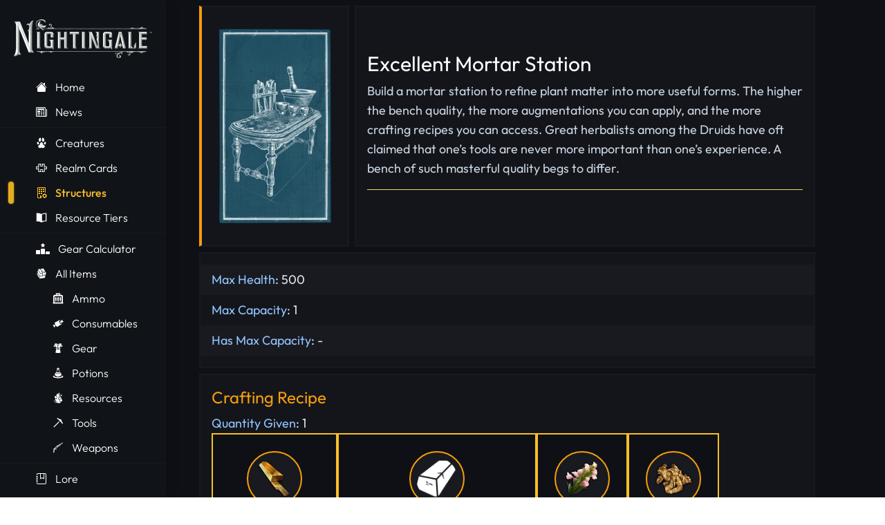

--- FILE ---
content_type: text/html; charset=utf-8
request_url: https://nightingale-labs.com/nightingale/structures/excellent-mortar-station/
body_size: 17420
content:
<!DOCTYPE html>
    <html lang='en'>
      <head>
        <link rel="stylesheet" type="text/css" href="/assets/static/default.page.server.a123bc45.css">
        <link rel="stylesheet" type="text/css" href="/assets/static/default.page.client.f88f8bc6.css">
        <meta charset='utf-8' />
        <link rel='icon' href='https://nightingale-labs.com/cdn-cgi/image/format=auto,width=64/images/nightingale/Logos/Nightingale_Icon.webp' />
        <meta name='viewport' content='width=device-width, initial-scale=1.0' />
        <title>Excellent Mortar Station | Structure | Nightingale Wiki</title>
        <meta name="description" content="Build a mortar station to refine plant matter into more useful forms. The higher the bench quality, the more augmentations you can apply, and the more crafting recipes you can access.Great herbalists among the Druids have oft claimed that one’s tools are never more important than one’s experience. A bench of such masterful quality begs to differ."/><meta name="theme-color" content="#F59E0B"/><meta property="og:type" content="website"/><meta property="og:title" content="Excellent Mortar Station | Structure | Nightingale Wiki"/><meta property="og:description" content="Build a mortar station to refine plant matter into more useful forms. The higher the bench quality, the more augmentations you can apply, and the more crafting recipes you can access.Great herbalists among the Druids have oft claimed that one’s tools are never more important than one’s experience. A bench of such masterful quality begs to differ."/><meta property="og:image:width" content="1920"/><meta property="og:image:height" content="1080"/><meta name="twitter:description" content="Build a mortar station to refine plant matter into more useful forms. The higher the bench quality, the more augmentations you can apply, and the more crafting recipes you can access.Great herbalists among the Druids have oft claimed that one’s tools are never more important than one’s experience. A bench of such masterful quality begs to differ."/><meta name="twitter:card" content="summary_large_image"/><meta name="keywords" content="Nightingale, Nightingale Labs, Nightingale Wiki, Nightingale Guide, Nightingale Guides, Nightingale Tips, Nightingale Tricks, Pal"/><meta name="yandex-verification" content="74735d167a8c5025"/><meta name="msvalidate.01" content="36B1001DAAEA265B2DE75870C7F2C675"/>
        
        
        
        
        <style type="text/css">@font-face {font-family:Outfit;font-style:normal;font-weight:300;src:url(/cf-fonts/v/outfit/5.0.11/latin/wght/normal.woff2);unicode-range:U+0000-00FF,U+0131,U+0152-0153,U+02BB-02BC,U+02C6,U+02DA,U+02DC,U+0304,U+0308,U+0329,U+2000-206F,U+2074,U+20AC,U+2122,U+2191,U+2193,U+2212,U+2215,U+FEFF,U+FFFD;font-display:swap;}@font-face {font-family:Outfit;font-style:normal;font-weight:300;src:url(/cf-fonts/v/outfit/5.0.11/latin-ext/wght/normal.woff2);unicode-range:U+0100-02AF,U+0304,U+0308,U+0329,U+1E00-1E9F,U+1EF2-1EFF,U+2020,U+20A0-20AB,U+20AD-20CF,U+2113,U+2C60-2C7F,U+A720-A7FF;font-display:swap;}@font-face {font-family:Outfit;font-style:normal;font-weight:400;src:url(/cf-fonts/v/outfit/5.0.11/latin/wght/normal.woff2);unicode-range:U+0000-00FF,U+0131,U+0152-0153,U+02BB-02BC,U+02C6,U+02DA,U+02DC,U+0304,U+0308,U+0329,U+2000-206F,U+2074,U+20AC,U+2122,U+2191,U+2193,U+2212,U+2215,U+FEFF,U+FFFD;font-display:swap;}@font-face {font-family:Outfit;font-style:normal;font-weight:400;src:url(/cf-fonts/v/outfit/5.0.11/latin-ext/wght/normal.woff2);unicode-range:U+0100-02AF,U+0304,U+0308,U+0329,U+1E00-1E9F,U+1EF2-1EFF,U+2020,U+20A0-20AB,U+20AD-20CF,U+2113,U+2C60-2C7F,U+A720-A7FF;font-display:swap;}@font-face {font-family:Outfit;font-style:normal;font-weight:500;src:url(/cf-fonts/v/outfit/5.0.11/latin/wght/normal.woff2);unicode-range:U+0000-00FF,U+0131,U+0152-0153,U+02BB-02BC,U+02C6,U+02DA,U+02DC,U+0304,U+0308,U+0329,U+2000-206F,U+2074,U+20AC,U+2122,U+2191,U+2193,U+2212,U+2215,U+FEFF,U+FFFD;font-display:swap;}@font-face {font-family:Outfit;font-style:normal;font-weight:500;src:url(/cf-fonts/v/outfit/5.0.11/latin-ext/wght/normal.woff2);unicode-range:U+0100-02AF,U+0304,U+0308,U+0329,U+1E00-1E9F,U+1EF2-1EFF,U+2020,U+20A0-20AB,U+20AD-20CF,U+2113,U+2C60-2C7F,U+A720-A7FF;font-display:swap;}@font-face {font-family:Outfit;font-style:normal;font-weight:600;src:url(/cf-fonts/v/outfit/5.0.11/latin-ext/wght/normal.woff2);unicode-range:U+0100-02AF,U+0304,U+0308,U+0329,U+1E00-1E9F,U+1EF2-1EFF,U+2020,U+20A0-20AB,U+20AD-20CF,U+2113,U+2C60-2C7F,U+A720-A7FF;font-display:swap;}@font-face {font-family:Outfit;font-style:normal;font-weight:600;src:url(/cf-fonts/v/outfit/5.0.11/latin/wght/normal.woff2);unicode-range:U+0000-00FF,U+0131,U+0152-0153,U+02BB-02BC,U+02C6,U+02DA,U+02DC,U+0304,U+0308,U+0329,U+2000-206F,U+2074,U+20AC,U+2122,U+2191,U+2193,U+2212,U+2215,U+FEFF,U+FFFD;font-display:swap;}@font-face {font-family:Outfit;font-style:normal;font-weight:700;src:url(/cf-fonts/v/outfit/5.0.11/latin-ext/wght/normal.woff2);unicode-range:U+0100-02AF,U+0304,U+0308,U+0329,U+1E00-1E9F,U+1EF2-1EFF,U+2020,U+20A0-20AB,U+20AD-20CF,U+2113,U+2C60-2C7F,U+A720-A7FF;font-display:swap;}@font-face {font-family:Outfit;font-style:normal;font-weight:700;src:url(/cf-fonts/v/outfit/5.0.11/latin/wght/normal.woff2);unicode-range:U+0000-00FF,U+0131,U+0152-0153,U+02BB-02BC,U+02C6,U+02DA,U+02DC,U+0304,U+0308,U+0329,U+2000-206F,U+2074,U+20AC,U+2122,U+2191,U+2193,U+2212,U+2215,U+FEFF,U+FFFD;font-display:swap;}</style>
        <meta property='og:site_name' content='Nightingale Labs' />
        <script data-cfasync="false">window.nitroAds=window.nitroAds||{createAd:function(){return new Promise(e=>{window.nitroAds.queue.push(["createAd",arguments,e])})},addUserToken:function(){window.nitroAds.queue.push(["addUserToken",arguments])},queue:[]};</script>
        <script data-cfasync="false" async src="https://s.nitropay.com/ads-1853.js"></script>
        <meta property='og:image' content='https://nightingale-labs.com/cdn-cgi/image/format=auto,width=1200/images/nightingale/Concept_Art/Nightingale_Art_6.jpg' />
      <script data-cfasync="false" nonce="1d7b1402-3ecd-4aeb-9984-aa289907bbc3">try{(function(w,d){!function(j,k,l,m){if(j.zaraz)console.error("zaraz is loaded twice");else{j[l]=j[l]||{};j[l].executed=[];j.zaraz={deferred:[],listeners:[]};j.zaraz._v="5874";j.zaraz._n="1d7b1402-3ecd-4aeb-9984-aa289907bbc3";j.zaraz.q=[];j.zaraz._f=function(n){return async function(){var o=Array.prototype.slice.call(arguments);j.zaraz.q.push({m:n,a:o})}};for(const p of["track","set","debug"])j.zaraz[p]=j.zaraz._f(p);j.zaraz.init=()=>{var q=k.getElementsByTagName(m)[0],r=k.createElement(m),s=k.getElementsByTagName("title")[0];s&&(j[l].t=k.getElementsByTagName("title")[0].text);j[l].x=Math.random();j[l].w=j.screen.width;j[l].h=j.screen.height;j[l].j=j.innerHeight;j[l].e=j.innerWidth;j[l].l=j.location.href;j[l].r=k.referrer;j[l].k=j.screen.colorDepth;j[l].n=k.characterSet;j[l].o=(new Date).getTimezoneOffset();if(j.dataLayer)for(const t of Object.entries(Object.entries(dataLayer).reduce((u,v)=>({...u[1],...v[1]}),{})))zaraz.set(t[0],t[1],{scope:"page"});j[l].q=[];for(;j.zaraz.q.length;){const w=j.zaraz.q.shift();j[l].q.push(w)}r.defer=!0;for(const x of[localStorage,sessionStorage])Object.keys(x||{}).filter(z=>z.startsWith("_zaraz_")).forEach(y=>{try{j[l]["z_"+y.slice(7)]=JSON.parse(x.getItem(y))}catch{j[l]["z_"+y.slice(7)]=x.getItem(y)}});r.referrerPolicy="origin";r.src="/cdn-cgi/zaraz/s.js?z="+btoa(encodeURIComponent(JSON.stringify(j[l])));q.parentNode.insertBefore(r,q)};["complete","interactive"].includes(k.readyState)?zaraz.init():j.addEventListener("DOMContentLoaded",zaraz.init)}}(w,d,"zarazData","script");window.zaraz._p=async d$=>new Promise(ea=>{if(d$){d$.e&&d$.e.forEach(eb=>{try{const ec=d.querySelector("script[nonce]"),ed=ec?.nonce||ec?.getAttribute("nonce"),ee=d.createElement("script");ed&&(ee.nonce=ed);ee.innerHTML=eb;ee.onload=()=>{d.head.removeChild(ee)};d.head.appendChild(ee)}catch(ef){console.error(`Error executing script: ${eb}\n`,ef)}});Promise.allSettled((d$.f||[]).map(eg=>fetch(eg[0],eg[1])))}ea()});zaraz._p({"e":["(function(w,d){})(window,document)"]});})(window,document)}catch(e){throw fetch("/cdn-cgi/zaraz/t"),e;};</script></head>
      <body class=''>
        <div id='react-root'><!--$--><div class="font-roboto flex items-center justify-center h-full bg-black-300"><div class="w-full h-full text-white"><div class="hide-on-mobile"><div class="lg:hidden"><div class="flex items-center justify-between h-14"><a class="ml-6" href="/"><div class="flex items-center"><img src="https://nightingale-labs.com/cdn-cgi/image/format=auto,width=200/images/nightingale/Logos/Nightingale_Logo.png" alt="Logo" class="h-10"/></div></a><div class="cursor-pointer py-6 pl-6 pr-4 mt-2"><svg xmlns="http://www.w3.org/2000/svg" fill="none" viewBox="0 0 24 24" stroke="currentColor" class="h-6 w-6"><path stroke-linecap="round" stroke-linejoin="round" stroke-width="2" d="M4 6h16M4 12h16M4 18h16"></path></svg></div></div></div><hr class="h-px mb-1 bg-black-200 border-0 lg:hidden"/></div><div class="flex h-full min-h-screen"><div class="hide-on-mobile hidden lg:block z-[10001]"><div class="w-60 shadow-right h-screen sticky top-0 bg-black-600 overflow-y-auto scrollbar-thin scrollbar-thumb-black-450 scrollbar-thumb-rounded-2xl"><div class="flex flex-row items-center pt-7 mb-8 justify-center"><a href="/" class="flex flex-row justify-center gap-3"><img src="https://nightingale-labs.com/cdn-cgi/image/format=auto,width=200/images/nightingale/Logos/Nightingale_Logo.png" alt="Logo" class="h-14 -mb-2 w-full"/></a></div><nav class="text-white text-base font-normal"><a href="/" class="flex items-center py-0.5 px-1 text-white hover:text-amber-400 group font-light"><div class="w-2 h-8 rounded bg-amber-400 shadow-amber-glow ml-2 mr-8 opacity-0 group-hover:opacity-100 group-hover:duration-100 group-hover:transition-all"></div><svg xmlns="http://www.w3.org/2000/svg" width="16" height="16" fill="currentColor" class="bi bi-house-fill" viewBox="0 0 16 16"><path d="M8.707 1.5a1 1 0 0 0-1.414 0L.646 8.146a.5.5 0 0 0 .708.708L8 2.207l6.646 6.647a.5.5 0 0 0 .708-.708L13 5.793V2.5a.5.5 0 0 0-.5-.5h-1a.5.5 0 0 0-.5.5v1.293L8.707 1.5Z"></path><path d="m8 3.293 6 6V13.5a1.5 1.5 0 0 1-1.5 1.5h-9A1.5 1.5 0 0 1 2 13.5V9.293l6-6Z"></path></svg><span class="mx-3">Home</span></a><a href="/nightingale/news/" class="flex items-center py-0.5 px-1 text-white hover:text-amber-400 group font-light"><div class="w-2 h-8 rounded bg-amber-400 shadow-amber-glow ml-2 mr-8 opacity-0 group-hover:opacity-100 group-hover:duration-100 group-hover:transition-all"></div><svg xmlns="http://www.w3.org/2000/svg" width="16" height="16" fill="currentColor" class="bi bi-newspaper" viewBox="0 0 16 16"><path d="M0 2.5A1.5 1.5 0 0 1 1.5 1h11A1.5 1.5 0 0 1 14 2.5v10.528c0 .3-.05.654-.238.972h.738a.5.5 0 0 0 .5-.5v-9a.5.5 0 0 1 1 0v9a1.5 1.5 0 0 1-1.5 1.5H1.497A1.497 1.497 0 0 1 0 13.5v-11zM12 14c.37 0 .654-.211.853-.441.092-.106.147-.279.147-.531V2.5a.5.5 0 0 0-.5-.5h-11a.5.5 0 0 0-.5.5v11c0 .278.223.5.497.5H12z"></path><path d="M2 3h10v2H2V3zm0 3h4v3H2V6zm0 4h4v1H2v-1zm0 2h4v1H2v-1zm5-6h2v1H7V6zm3 0h2v1h-2V6zM7 8h2v1H7V8zm3 0h2v1h-2V8zm-3 2h2v1H7v-1zm3 0h2v1h-2v-1zm-3 2h2v1H7v-1zm3 0h2v1h-2v-1z"></path></svg><span class="mx-3">News</span></a><hr class="h-px bg-black-200 border-0 mb-1 mt-1"/><a href="/nightingale/creatures/" class="flex items-center py-0.5 px-1 text-white hover:text-amber-400 group font-light"><div class="w-2 h-8 rounded bg-amber-400 shadow-amber-glow ml-2 mr-8 opacity-0 group-hover:opacity-100 group-hover:duration-100 group-hover:transition-all"></div><svg xmlns="http://www.w3.org/2000/svg" width="1em" height="1em" viewBox="0 0 50 50"><path fill="currentColor" d="M25 21.473c2.804 0 5.158 1.9 5.823 4.469c.836 3.221.723 6.751 4.398 8.584c3.262 1.11 4.496 2.505 4.496 6.245c0 2.985-2.554 6.158-5.847 6.554c-3.682.553-6.548-.17-8.871-1.494c-2.323 1.324-5.19 2.048-8.867 1.494c-3.295-.396-5.848-3.58-5.848-6.554c0-3.66 1.317-5.209 4.573-6.27c4.007-2.047 3.469-5.635 4.363-8.717A6.01 6.01 0 0 1 25 21.473m18.357-2.224c-.993-.863-5.046 2.506-6.321 4.172c-.775.889-1.257 2.111-1.257 3.459c0 2.711 1.94 4.909 4.327 4.909c1.816 0 3.37-1.263 4.013-3.059c1.249-3.23 1.318-7.675-.762-9.481m-36.716 0c-2.077 1.806-2.01 6.251-.759 9.481c.643 1.796 2.196 3.059 4.011 3.059c2.389 0 4.327-2.198 4.327-4.909c0-1.348-.481-2.57-1.256-3.459c-1.276-1.666-5.328-5.035-6.323-4.172M30.335 1.542c10.088 1.712 9.38 18.702 1.303 17.333c-2.33-.396-4.06-2.518-4.323-5.053c-.267-2.578-.868-12.938 3.02-12.28m-10.67 0c3.889-.659 3.287 9.701 3.02 12.279c-.263 2.536-1.991 4.657-4.321 5.053c-8.079 1.371-8.786-15.62 1.301-17.332"></path></svg><span class="mx-3">Creatures</span></a><a href="/nightingale/realm-cards/" class="flex items-center py-0.5 px-1 text-white hover:text-amber-400 group font-light"><div class="w-2 h-8 rounded bg-amber-400 shadow-amber-glow ml-2 mr-8 opacity-0 group-hover:opacity-100 group-hover:duration-100 group-hover:transition-all"></div><svg xmlns="http://www.w3.org/2000/svg" width="16" height="16" fill="currentColor" class="bi bi-puzzle" viewBox="0 0 16 16"><path d="M3.112 3.645A1.5 1.5 0 0 1 4.605 2H7a.5.5 0 0 1 .5.5v.382c0 .696-.497 1.182-.872 1.469a.5.5 0 0 0-.115.118l-.012.025L6.5 4.5v.003l.003.01q.005.015.036.053a.9.9 0 0 0 .27.194C7.09 4.9 7.51 5 8 5c.492 0 .912-.1 1.19-.24a.9.9 0 0 0 .271-.194.2.2 0 0 0 .039-.063v-.009l-.012-.025a.5.5 0 0 0-.115-.118c-.375-.287-.872-.773-.872-1.469V2.5A.5.5 0 0 1 9 2h2.395a1.5 1.5 0 0 1 1.493 1.645L12.645 6.5h.237c.195 0 .42-.147.675-.48.21-.274.528-.52.943-.52.568 0 .947.447 1.154.862C15.877 6.807 16 7.387 16 8s-.123 1.193-.346 1.638c-.207.415-.586.862-1.154.862-.415 0-.733-.246-.943-.52-.255-.333-.48-.48-.675-.48h-.237l.243 2.855A1.5 1.5 0 0 1 11.395 14H9a.5.5 0 0 1-.5-.5v-.382c0-.696.497-1.182.872-1.469a.5.5 0 0 0 .115-.118l.012-.025.001-.006v-.003a.2.2 0 0 0-.039-.064.9.9 0 0 0-.27-.193C8.91 11.1 8.49 11 8 11s-.912.1-1.19.24a.9.9 0 0 0-.271.194.2.2 0 0 0-.039.063v.003l.001.006.012.025c.016.027.05.068.115.118.375.287.872.773.872 1.469v.382a.5.5 0 0 1-.5.5H4.605a1.5 1.5 0 0 1-1.493-1.645L3.356 9.5h-.238c-.195 0-.42.147-.675.48-.21.274-.528.52-.943.52-.568 0-.947-.447-1.154-.862C.123 9.193 0 8.613 0 8s.123-1.193.346-1.638C.553 5.947.932 5.5 1.5 5.5c.415 0 .733.246.943.52.255.333.48.48.675.48h.238zM4.605 3a.5.5 0 0 0-.498.55l.001.007.29 3.4A.5.5 0 0 1 3.9 7.5h-.782c-.696 0-1.182-.497-1.469-.872a.5.5 0 0 0-.118-.115l-.025-.012L1.5 6.5h-.003a.2.2 0 0 0-.064.039.9.9 0 0 0-.193.27C1.1 7.09 1 7.51 1 8s.1.912.24 1.19c.07.14.14.225.194.271a.2.2 0 0 0 .063.039H1.5l.006-.001.025-.012a.5.5 0 0 0 .118-.115c.287-.375.773-.872 1.469-.872H3.9a.5.5 0 0 1 .498.542l-.29 3.408a.5.5 0 0 0 .497.55h1.878c-.048-.166-.195-.352-.463-.557-.274-.21-.52-.528-.52-.943 0-.568.447-.947.862-1.154C6.807 10.123 7.387 10 8 10s1.193.123 1.638.346c.415.207.862.586.862 1.154 0 .415-.246.733-.52.943-.268.205-.415.39-.463.557h1.878a.5.5 0 0 0 .498-.55l-.001-.007-.29-3.4A.5.5 0 0 1 12.1 8.5h.782c.696 0 1.182.497 1.469.872.05.065.091.099.118.115l.025.012.006.001h.003a.2.2 0 0 0 .064-.039.9.9 0 0 0 .193-.27c.14-.28.24-.7.24-1.191s-.1-.912-.24-1.19a.9.9 0 0 0-.194-.271.2.2 0 0 0-.063-.039H14.5l-.006.001-.025.012a.5.5 0 0 0-.118.115c-.287.375-.773.872-1.469.872H12.1a.5.5 0 0 1-.498-.543l.29-3.407a.5.5 0 0 0-.497-.55H9.517c.048.166.195.352.463.557.274.21.52.528.52.943 0 .568-.447.947-.862 1.154C9.193 5.877 8.613 6 8 6s-1.193-.123-1.638-.346C5.947 5.447 5.5 5.068 5.5 4.5c0-.415.246-.733.52-.943.268-.205.415-.39.463-.557z"></path></svg><span class="mx-3">Realm Cards</span></a><a href="/nightingale/structures/" class="flex items-center py-0.5 px-1 text-amber-400 font-medium"><div class="w-2 h-8 rounded bg-amber-400 ml-2 mr-8 shadow-amber-glow opacity-90"></div><svg xmlns="http://www.w3.org/2000/svg" width="16" height="16" fill="currentColor" class="bi bi-building-gear" viewBox="0 0 16 16"><path d="M2 1a1 1 0 0 1 1-1h10a1 1 0 0 1 1 1v6.5a.5.5 0 0 1-1 0V1H3v14h3v-2.5a.5.5 0 0 1 .5-.5H8v4H3a1 1 0 0 1-1-1z"></path><path d="M4.5 2a.5.5 0 0 0-.5.5v1a.5.5 0 0 0 .5.5h1a.5.5 0 0 0 .5-.5v-1a.5.5 0 0 0-.5-.5zm3 0a.5.5 0 0 0-.5.5v1a.5.5 0 0 0 .5.5h1a.5.5 0 0 0 .5-.5v-1a.5.5 0 0 0-.5-.5zm3 0a.5.5 0 0 0-.5.5v1a.5.5 0 0 0 .5.5h1a.5.5 0 0 0 .5-.5v-1a.5.5 0 0 0-.5-.5zm-6 3a.5.5 0 0 0-.5.5v1a.5.5 0 0 0 .5.5h1a.5.5 0 0 0 .5-.5v-1a.5.5 0 0 0-.5-.5zm3 0a.5.5 0 0 0-.5.5v1a.5.5 0 0 0 .5.5h1a.5.5 0 0 0 .5-.5v-1a.5.5 0 0 0-.5-.5zm3 0a.5.5 0 0 0-.5.5v1a.5.5 0 0 0 .5.5h1a.5.5 0 0 0 .5-.5v-1a.5.5 0 0 0-.5-.5zm-6 3a.5.5 0 0 0-.5.5v1a.5.5 0 0 0 .5.5h1a.5.5 0 0 0 .5-.5v-1a.5.5 0 0 0-.5-.5zm3 0a.5.5 0 0 0-.5.5v1a.5.5 0 0 0 .5.5h1a.5.5 0 0 0 .5-.5v-1a.5.5 0 0 0-.5-.5zm4.386 1.46c.18-.613 1.048-.613 1.229 0l.043.148a.64.64 0 0 0 .921.382l.136-.074c.561-.306 1.175.308.87.869l-.075.136a.64.64 0 0 0 .382.92l.149.045c.612.18.612 1.048 0 1.229l-.15.043a.64.64 0 0 0-.38.921l.074.136c.305.561-.309 1.175-.87.87l-.136-.075a.64.64 0 0 0-.92.382l-.045.149c-.18.612-1.048.612-1.229 0l-.043-.15a.64.64 0 0 0-.921-.38l-.136.074c-.561.305-1.175-.309-.87-.87l.075-.136a.64.64 0 0 0-.382-.92l-.148-.045c-.613-.18-.613-1.048 0-1.229l.148-.043a.64.64 0 0 0 .382-.921l-.074-.136c-.306-.561.308-1.175.869-.87l.136.075a.64.64 0 0 0 .92-.382zM14 12.5a1.5 1.5 0 1 0-3 0 1.5 1.5 0 0 0 3 0"></path></svg><span class="mx-3">Structures</span></a><a href="/nightingale/glossary/" class="flex items-center py-0.5 px-1 text-white hover:text-amber-400 group font-light"><div class="w-2 h-8 rounded bg-amber-400 shadow-amber-glow ml-2 mr-8 opacity-0 group-hover:opacity-100 group-hover:duration-100 group-hover:transition-all"></div><svg xmlns="http://www.w3.org/2000/svg" width="1em" height="1em" viewBox="0 0 20 20"><path fill="currentColor" d="M15 2a7.65 7.65 0 0 0-5 2a7.65 7.65 0 0 0-5-2H1v15h4a7.65 7.65 0 0 1 5 2a7.65 7.65 0 0 1 5-2h4V2zm2.5 13.5H14a4.38 4.38 0 0 0-3 1V5s1-1.5 4-1.5h2.5z"></path><path fill="currentColor" d="M9 3.5h2v1H9z"></path></svg><span class="mx-3">Resource Tiers</span></a><hr class="h-px bg-black-200 border-0 mb-1 mt-1"/><a href="/nightingale/gear-calculator/" class="flex items-center py-0.5 px-1 text-white hover:text-amber-400 group font-light"><div class="w-2 h-8 rounded bg-amber-400 shadow-amber-glow ml-2 mr-8 opacity-0 group-hover:opacity-100 group-hover:duration-100 group-hover:transition-all"></div><svg xmlns="http://www.w3.org/2000/svg" width="1.25em" height="1em" viewBox="0 0 640 512"><path fill="currentColor" d="M353.8 54.1L330.2 6.3c-3.9-8.3-16.1-8.6-20.4 0l-23.6 47.8l-52.3 7.5c-9.3 1.4-13.3 12.9-6.4 19.8l38 37l-9 52.1c-1.4 9.3 8.2 16.5 16.8 12.2l46.9-24.8l46.6 24.4c8.6 4.3 18.3-2.9 16.8-12.2l-9-52.1l38-36.6c6.8-6.8 2.9-18.3-6.4-19.8l-52.3-7.5zM256 256c-17.7 0-32 14.3-32 32v192c0 17.7 14.3 32 32 32h128c17.7 0 32-14.3 32-32V288c0-17.7-14.3-32-32-32zM32 320c-17.7 0-32 14.3-32 32v128c0 17.7 14.3 32 32 32h128c17.7 0 32-14.3 32-32V352c0-17.7-14.3-32-32-32zm416 96v64c0 17.7 14.3 32 32 32h128c17.7 0 32-14.3 32-32v-64c0-17.7-14.3-32-32-32H480c-17.7 0-32 14.3-32 32"></path></svg><span class="mx-3">Gear Calculator</span></a><a href="/nightingale/items/" class="flex items-center py-0.5 px-1 text-white hover:text-amber-400 group font-light"><div class="w-2 h-8 rounded bg-amber-400 shadow-amber-glow ml-2 mr-8 opacity-0 group-hover:opacity-100 group-hover:duration-100 group-hover:transition-all"></div><svg xmlns="http://www.w3.org/2000/svg" width="1em" height="1em" viewBox="0 0 512 512"><path fill="currentColor" d="m348.125 20.78l-141.75 20.345l23.188 39.094c25.64-1.58 46.48 9.678 55.625 25.5c4.95 8.564 6.226 19.507.937 28.5c-3.466 5.89-9.315 10.183-16.75 13.093l17.406 29.28l47.564-7l6.062-.874l3.22 5.186c14.998 23.98 34.436 31.593 42.03 30.375c3.798-.608 4.902-1.42 5.75-5.436c.848-4.018-.1-12.352-6.406-24.03l-6.344-11.72l13.22-1.938l35.655-5.25zm-160.03 22.97l-90.47 12.97l2.22 3.78l112.78 192.438l90.22-12.657l-55.783-93.968l-7.156-12.03l13.844-2c10.52-1.512 14.83-5.065 16.28-7.532c1.452-2.467 1.485-5.305-1.03-9.656c-5.03-8.702-21.297-19.017-43.188-15.875l-6.187.905l-3.188-5.375l-29.78-50.156zM95.25 89.656l-23.906 94.906L103 237.875l2.28 3.813l-1.56 4.187c-8.138 22.007-2.404 47.465 6.374 60.938c4.388 6.736 9.347 9.5 10.75 9.625c.7.062.827.15 1.906-.75c1.08-.9 2.866-3.158 4.53-7.407l6.907-17.592l9.782 16.156l40.343 66.47l94.593-13.908l25-100.406L209 272.313l-6.188.875l-3.156-5.407zm342.5 83.625l-30.97 4.564c3.37 9.13 4.477 17.406 2.908 24.844c-2.228 10.55-11.093 18.432-21.063 20.03c-18.65 2.99-40.13-9.126-57.28-33.78L297.094 194l27.81 46.813l1.97 3.312l-.938 3.72l-27.03 108.624L334 351.31c7.904-30.733 26.995-47.928 46.75-48.625c10.58-.373 20.995 4.5 27.375 13.438c4.443 6.225 6.8 14.196 7.125 23.25l25.406-3.75l27.156-107.78L445.5 186.5l-7.75-13.22zM64.875 210.25L45.78 285.97L148.53 460.5l19.595-77.78l-32.5-53.595c-.313.288-.58.634-.906.906c-4.368 3.642-10.184 5.483-15.564 5c-10.76-.963-18.567-8.588-24.72-18.03c-11.66-17.898-17.97-45.82-9.592-73.094l-19.97-33.656zm316.53 111.125c-9.7.342-25.098 10.585-30.717 40.03l-1.25 6.533l-6.563.968l-157.813 23.156l-23.968 95.063l-1.03 4.03L410.5 455.22l25.188-99.97l-29 4.28l-12.625 1.845l2.03-12.594c1.738-10.7-.286-17.716-3.187-21.78c-2.9-4.064-6.65-5.796-11.5-5.625z"></path></svg><span class="mx-3">All Items</span></a><a class="ml-6 flex items-center py-0.5 px-1 text-white hover:text-amber-400 group font-light" href="/nightingale/items/ammo/"><div class="w-2 h-8 rounded bg-amber-400 shadow-amber-glow ml-2 mr-8 opacity-0 group-hover:opacity-100 group-hover:duration-100 group-hover:transition-all"></div><svg xmlns="http://www.w3.org/2000/svg" width="1em" height="1em" viewBox="0 0 512 512"><path fill="currentColor" d="M166 16c-7.844 0-15 7.353-15 15v30h15v30h-60c-68.24 0-75.004 53.136-75 75v270c.002 11.74-15 30-15 30v30h480v-30s-15.002-18.26-15-30V166c.004-21.864-6.76-75-75-75h-60V61h15V31c0-7.647-7.156-15-15-15zm72.03 45c1.045-.007 2.032 0 2.97 0h30c15 0 45 0 45 30H196c0-28.125 26.376-29.89 42.03-30M121 151h270c19.21 0 30 10.98 30 30v240c0 8.467-7.733 15-15 15H106c-7.267 0-15-6.533-15-15V181c0-19.02 10.79-30 30-30m30 30s-30 21.842-30 60v105h60V241c0-38.158-30-60-30-60m105 0s-30 21.842-30 60v105h60V241c0-38.158-30-60-30-60m105 0s-30 21.842-30 60v105h60V241c0-38.158-30-60-30-60M121 361v30h60v-30zm105 0v30h60v-30zm105 0v30h60v-30z"></path></svg><span class="mx-3">Ammo</span></a><a class="ml-6 flex items-center py-0.5 px-1 text-white hover:text-amber-400 group font-light" href="/nightingale/items/consumables/"><div class="w-2 h-8 rounded bg-amber-400 shadow-amber-glow ml-2 mr-8 opacity-0 group-hover:opacity-100 group-hover:duration-100 group-hover:transition-all"></div><svg xmlns="http://www.w3.org/2000/svg" width="1em" height="1em" viewBox="0 0 512 512"><path fill="currentColor" d="M440.156 98.063c-4.05-.11-8.044 1.117-11.656 4c-1.542 1.23-3.1 2.884-4.47 4.75c-22.9 31.22-48.278 57.33-75.186 81c-8.76 14.692 10.695 44.406 25.594 44.406c34.144-12.928 69.617-22.516 106.75-26.314c42.628-4.358 17.688-68.134-26.25-45.47c30.3-22.666 7.094-61.79-14.782-62.374zM310.47 108.156c-6.167-.108-12.215 1.172-17.595 4.28a30.82 30.82 0 0 0-4.406 3.095c-.038-.056-.09-.13-.126-.186c-79.912 66.402-116.334 73.468-158.22 86.844c-6.886 2.2-12.27 7.18-16.5 15.5s-6.892 19.843-7.343 33.125c-.9 26.563 6.935 59.927 23.72 89.03c16.72 28.99 43.37 53.946 67.656 67.126c12.143 6.59 23.682 10.167 32.375 10.436c8.694.27 13.915-1.95 17.782-7.375c30.986-43.45 89.343-69.052 156.157-92.25c-.005-.006.003-.023 0-.03a31.008 31.008 0 0 0 5.842-2.594c8.2-4.738 13.535-12.897 16.282-22.125c2.747-9.227 3.22-19.75 2.03-31.25c-.953-9.233-3.033-19.127-6.155-29.374c-5.916 1.366-11.628 3.157-17.908 5.47c2.835 9.25 4.69 17.978 5.5 25.81c1.007 9.74.403 18.06-1.375 24.033c-1.777 5.972-4.412 9.338-7.718 11.25c-3.308 1.91-7.543 2.505-13.595 1.06c-6.052-1.443-13.55-5.07-21.47-10.81c-15.838-11.482-33.334-31.223-47.624-56c-14.29-24.78-22.61-49.838-24.624-69.314c-1.006-9.738-.403-18.027 1.375-24c1.78-5.973 4.414-9.37 7.72-11.28c1.653-.957 3.52-1.58 5.75-1.782c.557-.05 1.147-.067 1.75-.063c1.81.014 3.824.272 6.094.814c6.05 1.444 13.518 5.04 21.437 10.78c8.218 5.957 16.884 14.166 25.314 24.126c5.07-4.055 9.34-8.25 13.406-13.188c-8.97-10.46-18.366-19.26-27.75-26.062c-9.354-6.78-18.733-11.61-28.094-13.844a46.242 46.242 0 0 0-7.03-1.125a43.882 43.882 0 0 0-2.657-.124zm7.967 34.188c-.438.024-.86.063-1.28.125c-17.327 2.54-14.97 36.035 5.03 74.56c20 38.528 50.52 67.576 67.844 65.032c5.995-.88 9.263-5.687 10.658-12.875c-1.67 2.187-3.847 3.484-6.72 3.907c-15.316 2.248-42.316-23.093-60-57.156c-17.682-34.064-19.254-63.91-3.937-66.157c3.638-.53 7.69.417 12.345 2.782c-8.68-6.8-17.353-10.583-23.938-10.218zM102 325.124c-16.555 1.844-35.304 3.26-57.063 4.376c-49.128 2.523-25.555 71.576 30.094 52.22c-49.365 29.9 3.86 86.927 26.97 46.75c10.362-18.016 21.88-33.79 34.375-47.814c-8.42-9.644-16.078-20.224-22.563-31.47a200.715 200.715 0 0 1-11.812-24.06z"></path></svg><span class="mx-3">Consumables</span></a><a class="ml-6 flex items-center py-0.5 px-1 text-white hover:text-amber-400 group font-light" href="/nightingale/items/gear/"><div class="w-2 h-8 rounded bg-amber-400 shadow-amber-glow ml-2 mr-8 opacity-0 group-hover:opacity-100 group-hover:duration-100 group-hover:transition-all"></div><svg xmlns="http://www.w3.org/2000/svg" width="1em" height="1em" viewBox="0 0 512 512"><path fill="currentColor" d="M325.41 32.18L222.562 237.879h13.711l13.364-13.363l6.363-6.364l19.727 19.727H346l74.947-179.873c-8.11-4.986-23.97-11.715-41.314-16.445c-19.05-5.196-39.628-8.654-54.223-9.381m-139.205.021c-14.576.771-34.953 4.21-53.838 9.36c-17.344 4.73-33.204 11.46-41.314 16.445L166 237.879h36.44l38.722-77.445zm29.25 22.563l36.25 84.584l41.984-83.971c-26.948 5.752-51.079 5.561-78.234-.613M88.416 98.478l-43.691 65.54l65.88 39.529l15.24-15.24zm335.168 0l-37.43 89.829l15.24 15.24l65.881-39.53zM256 243.605l-20.42 20.42l20.42 30.63l20.42-30.63zM153 255.88v30h75.518l-16.098-24.147l5.853-5.853zm140.727 0l5.853 5.853l-16.098 24.147H359v-30zm-129.125 48l-26.045 165.24c114.22 14.268 120.666 14.268 234.886 0l-26.045-165.24h-75.916L256 327.102l-15.482-23.223z"></path></svg><span class="mx-3">Gear</span></a><a class="ml-6 flex items-center py-0.5 px-1 text-white hover:text-amber-400 group font-light" href="/nightingale/items/potions/"><div class="w-2 h-8 rounded bg-amber-400 shadow-amber-glow ml-2 mr-8 opacity-0 group-hover:opacity-100 group-hover:duration-100 group-hover:transition-all"></div><svg xmlns="http://www.w3.org/2000/svg" width="1em" height="1em" viewBox="0 0 512 512"><path fill="currentColor" d="M257.95 17.127c-19.323.186-39.152 5.737-49.462 16.437l4.494 25.288l-18.836.13l3.756 12.04l12.84 41.165c1.466 31.346-8.624 56.45-23.828 79.997c-18.854 29.198-45.987 55.144-67.662 83.957c-11.56 15.367-15.767 33.277-13.285 50.57c2.48 17.29 11.322 33.89 24.795 48.257c26.945 28.736 72.624 49.044 128.345 48.654c52.815-.366 98.06-21.347 125.3-50.313c13.62-14.484 22.82-31.095 25.603-48.434c2.78-17.34-1.278-35.385-13.15-50.678h.003c-22.132-28.513-49.724-54.076-69.088-83.01c-15.9-23.76-26.513-49.206-25.107-81.374l15.228-51.68l-17.6.12l4.09-25.357c-8.29-10.77-27.11-15.952-46.435-15.766zm34.905 59.863l-6.582 22.336c-22.502 10.67-41.278 9.862-59.775.617l-7-22.447zm-8.765 43.49c1.27 31.477 12.715 58.028 28.152 81.096c7.37 11.013 15.604 21.332 24.076 31.254c-20.758-5.694-49.388-9.355-80.85-9.355c-28.173 0-54.063 2.94-74.077 7.64c7.483-9.18 14.71-18.707 21.223-28.793c14.953-23.156 25.9-49.698 26.768-80.96c17.122 5.656 35.656 5.724 54.71-.882zm75.58 138.756c4.275 4.785 8.483 9.543 12.516 14.285c-7.27 4.73-16.44 8.51-27.293 11.732c-23.45 6.96-54.792 11.053-89.426 11.053s-65.977-4.094-89.426-11.053c-8.803-2.613-16.478-5.602-22.95-9.158c3.992-4.87 8.175-9.76 12.424-14.672c4.372 2.06 9.703 4.094 15.843 5.916c20.964 6.22 50.975 10.28 84.11 10.28c33.136 0 63.146-4.06 84.11-10.28c8.31-2.466 15.157-5.314 20.093-8.102zM102.04 364.234c-50.154 13.628-82.55 33.813-82.55 56.204c0 41.017 106.522 74.35 237.696 74.35c131.173 0 237.697-33.333 237.697-74.35c0-22.31-32.12-42.578-81.965-56.204c17.23 8.88 27.518 19.25 27.518 30.444c0 32.13-82.31 58.545-183.248 58.545c-100.94 0-182.663-26.418-182.663-58.545c0-11.255 10.11-21.535 27.518-30.444z"></path></svg><span class="mx-3">Potions</span></a><a class="ml-6 flex items-center py-0.5 px-1 text-white hover:text-amber-400 group font-light" href="/nightingale/items/resources/"><div class="w-2 h-8 rounded bg-amber-400 shadow-amber-glow ml-2 mr-8 opacity-0 group-hover:opacity-100 group-hover:duration-100 group-hover:transition-all"></div><svg xmlns="http://www.w3.org/2000/svg" width="1em" height="1em" viewBox="0 0 512 512"><path fill="currentColor" d="m344.578 493.54l-117.214-2.024L118.9 338.536l14.355-51.353l35.264 9.38l40.145 42.033l-17.467-59.874l23.836-35.358l-42.748-104.034l43.165-79.45l72.434 22.468l46.26 80.46l-29.474 5l-38.478-35.017l22.568 48.064l-.672 37.364l-26.09 18.224l34.95 1.284l47.145 23.835l28.75-27.874l38.488 19.057l10.647 37.578l-18.97-13.784l-78.166 39.967l-44.983-15.39l5.86-27.153l-42.766 3.274l23.573 11.913l-9.49 22.943l58.037 31.285l20.34 79.423l-15.45 34.73l29.397-20.36l66.83-9.438l-71.61 65.81zm-158.524-3.538l-53.48-2.296l27.663-64.006l34.38 49.695zm-86.78-37.04l-11.08-34.875l-35.503-10.204l34.858-11.09l10.212-35.5l11.09 34.855l35.502 10.22l-34.857 11.082l-10.22 35.51zm252.983-33.208l-21.565-84.228l72.042-38.99l53.683 59.322l-18.665 52.23zM169.47 280.677l-59.133-15.612l-20.298-69.16l66.064-37.45l36.94 84.126zm172.106-38.972l-38.385-19.66l1.574-38.86l43.607-9.917l26.753 39.296l-33.547 29.14zm58.845-47.23l-14.234-45.425l-46.14-13.46l45.41-14.262l13.46-46.132l14.252 45.41l46.14 13.478l-45.41 14.235l-13.477 46.156zM327.01 124.9l-28.666-56.762l-28.972-7.96l22.645-41.718l29.312 14.278l17.84 59.542l-12.16 32.62z"></path></svg><span class="mx-3">Resources</span></a><a class="ml-6 flex items-center py-0.5 px-1 text-white hover:text-amber-400 group font-light" href="/nightingale/items/tools/"><div class="w-2 h-8 rounded bg-amber-400 shadow-amber-glow ml-2 mr-8 opacity-0 group-hover:opacity-100 group-hover:duration-100 group-hover:transition-all"></div><svg xmlns="http://www.w3.org/2000/svg" width="1em" height="1em" viewBox="0 0 24 24"><path fill="currentColor" d="M14.79 10.62L3.5 21.9l-1.4-1.4L13.38 9.21zm4.48-2.89l.59-.59l-.79-.79l.64-.64l-1.42-1.42l-.64.64l-.79-.79l-.59.59c-1.74-1.42-3.7-2.56-5.8-3.36l-.83 1.79c1.75.92 3.36 2.03 4.86 3.34L14 7l3 3l.5-.5c1.31 1.5 2.42 3.11 3.34 4.86l1.79-.83c-.8-2.1-1.94-4.06-3.36-5.8"></path></svg><span class="mx-3">Tools</span></a><a class="ml-6 flex items-center py-0.5 px-1 text-white hover:text-amber-400 group font-light" href="/nightingale/items/weapons/"><div class="w-2 h-8 rounded bg-amber-400 shadow-amber-glow ml-2 mr-8 opacity-0 group-hover:opacity-100 group-hover:duration-100 group-hover:transition-all"></div><svg xmlns="http://www.w3.org/2000/svg" width="1em" height="1em" viewBox="0 0 512 512"><path fill="currentColor" d="M472.133 19.812L162.52 197.03l21.996 34.133L483.97 38.183zm-71.897 93.748l-117.627 75.8l16.35 10.41c45.98-32.88 82.61-61.844 100.483-82.544zm-134.283 86.535l-100.125 64.523l20.48 12.13c34.023-22.565 66.99-44.805 96.788-65.74zm-118.826 6.277l-6.227 4.012c-6.594 19.98-1.4 36.31 7.81 43.852l20.677-13.323zm-23.71 42.045c-5.512 5.532-12.928 13.198-22.288 23.64c-17.225 19.212-36.353 43.545-43.47 60.405c-18.543 43.928-15.34 97.99-18 147.736c2.41 7.08 5.408 9.92 8.197 11.137c2.96 1.292 6.896 1.194 11.74-.824c9.393-3.91 19.696-15.595 22.262-25.282c-.174-2.232-.92-12.117-1.237-25.643c-.356-15.14-.246-33.002 2.63-46.297c5.15-23.82 13.395-49.19 30.268-69.05c10.193-11.993 27.132-22.48 41.92-30.848c4.68-2.65 8.665-4.724 12.415-6.65c-19.88-12.29-36.656-17.7-44.437-38.323zm-57.75 37.793l-37.638 9.64L43.6 320.01c5.432-11.014 13.33-22.587 22.064-33.8zm125.86 8.82l-1.154.532s-6.765 3.116-16.096 8.043c-.25 10.99-5.59 19.736-12.617 25.5c-5.492 4.505-12.02 6.843-17.803 6.695c-4.355-.112-8.346-1.367-12.013-4.55c-1.8 1.62-3.36 3.18-4.606 4.644c-2.444 2.876-4.69 5.96-6.77 9.197c6.78 5.595 14.91 8.5 22.928 8.704c10.763.276 21.213-3.827 29.68-10.773c12.754-10.462 20.973-28.17 18.45-47.99z"></path></svg><span class="mx-3">Weapons</span></a><hr class="h-px bg-black-200 border-0 mb-1 mt-1"/><a href="/nightingale/lore/" class="flex items-center py-0.5 px-1 text-white hover:text-amber-400 group font-light"><div class="w-2 h-8 rounded bg-amber-400 shadow-amber-glow ml-2 mr-8 opacity-0 group-hover:opacity-100 group-hover:duration-100 group-hover:transition-all"></div><svg xmlns="http://www.w3.org/2000/svg" width="16" height="16" fill="currentColor" class="bi bi-journal-bookmark" viewBox="0 0 16 16"><path fill-rule="evenodd" d="M6 8V1h1v6.117L8.743 6.07a.5.5 0 0 1 .514 0L11 7.117V1h1v7a.5.5 0 0 1-.757.429L9 7.083 6.757 8.43A.5.5 0 0 1 6 8"></path><path d="M3 0h10a2 2 0 0 1 2 2v12a2 2 0 0 1-2 2H3a2 2 0 0 1-2-2v-1h1v1a1 1 0 0 0 1 1h10a1 1 0 0 0 1-1V2a1 1 0 0 0-1-1H3a1 1 0 0 0-1 1v1H1V2a2 2 0 0 1 2-2"></path><path d="M1 5v-.5a.5.5 0 0 1 1 0V5h.5a.5.5 0 0 1 0 1h-2a.5.5 0 0 1 0-1zm0 3v-.5a.5.5 0 0 1 1 0V8h.5a.5.5 0 0 1 0 1h-2a.5.5 0 0 1 0-1zm0 3v-.5a.5.5 0 0 1 1 0v.5h.5a.5.5 0 0 1 0 1h-2a.5.5 0 0 1 0-1z"></path></svg><span class="mx-3">Lore</span></a><a href="/nightingale/commands/" class="flex items-center py-0.5 px-1 text-white hover:text-amber-400 group font-light"><div class="w-2 h-8 rounded bg-amber-400 shadow-amber-glow ml-2 mr-8 opacity-0 group-hover:opacity-100 group-hover:duration-100 group-hover:transition-all"></div><svg xmlns="http://www.w3.org/2000/svg" width="16" height="16" fill="currentColor" class="bi bi-input-cursor" viewBox="0 0 16 16"><path d="M10 5h4a1 1 0 0 1 1 1v4a1 1 0 0 1-1 1h-4v1h4a2 2 0 0 0 2-2V6a2 2 0 0 0-2-2h-4v1zM6 5V4H2a2 2 0 0 0-2 2v4a2 2 0 0 0 2 2h4v-1H2a1 1 0 0 1-1-1V6a1 1 0 0 1 1-1h4z"></path><path fill-rule="evenodd" d="M8 1a.5.5 0 0 1 .5.5v13a.5.5 0 0 1-1 0v-13A.5.5 0 0 1 8 1z"></path></svg><span class="mx-3">Commands</span></a></nav></div></div><div class="flex-1 text-2xl smd:mr-5 max-w-[100vw] xl:mr-36 overflow-hidden mx-2 h-full mt-2"><div class="mb-10 smd:ml-5 lg:ml-10"><div class="grid grid-cols-12 gap-2 lg:w-11/12 xl:w-10/12"><div class="sm:ml-0 col-span-12 sm:col-span-3 xl:col-span-2 flex flex-col structures-center justify-center text-center bg-black-100 border-2 border-black-200 border-l-4 border-l-amber-500 p-2 "><div class="flex items-center justify-center"><img alt="an image of the Nightingale structure Excellent Mortar Station" src="https://nightingale-labs.com/cdn-cgi/image/format=auto,width=200/images/NWX/UI/Textures/cards/GuideBookCards_Large/Schematics/Crafting/Plant/Y1S1/TUI_Card_Schematic_PLNT_03_MortarPestle.png" class="sm:w-auto p-4 m-2"/></div></div><section class="col-span-12 sm:col-span-9 xl:col-span-10 flex flex-col justify-center bg-black-100 border-2 border-black-200 px-4 py-4"><div class=""><h1 class="text-3xl">Excellent Mortar Station</h1><h3 class="text-lg mt-2 text-slate-300">Build a mortar station to refine plant matter into more useful forms. The higher the bench quality, the more augmentations you can apply, and the more crafting recipes you can access.

Great herbalists among the Druids have oft claimed that one’s tools are never more important than one’s experience. A bench of such masterful quality begs to differ.</h3></div><hr class="w-full my-4 border-amber-300"/><div class="flex flex-row flex-wrap gap-3"></div></section><div class="col-span-12 flex flex-col justify-center bg-black-100 border-2 border-black-200 py-4 gap-2"><p class="text-lg text-slate-200 bg-black-200 px-4 py-2"><span class="text-blue-300">Max Health</span>: 500</p><p class="text-lg text-slate-200 px-4 py-2"><span class="text-blue-300">Max Capacity</span>: 1</p><p class="text-lg text-slate-200 bg-black-200 px-4 py-2"><span class="text-blue-300">Has Max Capacity</span>: -</p></div><div class="col-span-12 flex flex-col justify-center bg-black-100 border-2 border-black-200 p-4 gap-2"><h2 class="text-2xl mb-2 text-amber-500">Crafting Recipe</h2><p class="text-lg text-slate-200"><span class="text-blue-300">Quantity Given</span>: 1</p><div class="flex flex-row flex-wrap items-center gap-3"><div class="bg-black-300 p-4 border-2 border-amber-400 flex flex-col items-center justify-center"><div class="bg-black-200 rounded-full m-2 aspect-square"><img alt="an image of the Nightingale item/resource Gilded Lumber" src="https://nightingale-labs.com/cdn-cgi/image/format=auto,width=200/images/NWX/UI/Textures/icons/items/TUI_ico_Resource_Wood_GildedLumber.png" class="rounded-full w-20 h-20 border-2 border-amber-500 p-2"/></div><p class="flex text-lg text-slate-300">4 x Gilded Lumber</p></div><div class="bg-black-300 p-4 border-2 border-amber-400 flex flex-col items-center justify-center"><div class="bg-black-200 rounded-full m-2 aspect-square"><img alt="an image of the Nightingale item/resource Precious Metal Etched Ingot" src="https://nightingale-labs.com/cdn-cgi/image/format=auto,width=200/images/NWX/UI/Textures/icons/crafting_slots/TUI_ico_MetalRefined.png" class="rounded-full w-20 h-20 border-2 border-amber-500 p-2"/></div><p class="flex text-lg text-slate-300">3 x Precious Metal Etched Ingot</p></div><div class="bg-black-300 p-4 border-2 border-amber-400 flex flex-col items-center justify-center"><div class="bg-black-200 rounded-full m-2 aspect-square"><img alt="an image of the Nightingale item/resource Flower" src="https://nightingale-labs.com/cdn-cgi/image/format=auto,width=200/images/NWX/UI/Textures/icons/items/TUI_ico_Resource_Snapdragon.png" class="rounded-full w-20 h-20 border-2 border-amber-500 p-2"/></div><p class="flex text-lg text-slate-300">3 x Flower</p></div><div class="bg-black-300 p-4 border-2 border-amber-400 flex flex-col items-center justify-center"><div class="bg-black-200 rounded-full m-2 aspect-square"><img alt="an image of the Nightingale item/resource Filigree" src="https://nightingale-labs.com/cdn-cgi/image/format=auto,width=200/images/NWX/UI/Textures/icons/items/Components/TUI_ico_Component_Filigree.png" class="rounded-full w-20 h-20 border-2 border-amber-500 p-2"/></div><p class="flex text-lg text-slate-300">2 x Filigree</p></div></div></div></div></div></div></div><footer class="bg-black-600 z-[3002]"><div class="mx-auto w-full flex flex-col align-middle"><div class="flex flex-col md:flex-row p-10"><div class="flex flex-col w-full md:w-2/5 ml-4 mt-4 mr-8"><a href="/"><div class="flex items-center mb-4"><img src="https://nightingale-labs.com/cdn-cgi/image/format=auto,width=200/images/nightingale/Logos/Nightingale_Logo.png" alt="Logo" class="h-10"/></div></a><p class="text-slate-300 text-lg">Nightingale Labs is your premier online guide and wiki for Nightingale, a captivating survival crafting game set in a Gaslamp Fantasy world. This comprehensive resource offers detailed insights into the game&#x27;s mechanics, including crafting recipes, survival strategies, and rich descriptions of the diverse, mystical realms. With Nightingale Labs, players are equipped with all the necessary information to navigate the challenging and enchanting environments of Nightingale, ensuring a fulfilling and immersive gaming experience.</p><span data-ccpa-link="1"></span></div><div class="grid grid-cols-2 gap-20 lg:gap-40 px-4 py-6 lg:py-8 md:grid-cols-4"><div><h2 class="mb-6 text-base font-semibold uppercase text-white">NIGHTINGALE LABS</h2><ul class="text-gray-400 font-medium"><li class="mb-4"><a href="/nightingale/creatures/" class="hover:underline">Creatures</a></li><li class="mb-4"><a href="/nightingale/items/" class="hover:underline">Items</a></li><li class="mb-4"><a target="_blank" href="https://wikily.gg/" class="hover:underline">Wikily.gg (Gaming Wiki)</a></li><li class="mb-4"><a target="_blank" href="https://ark-unity.com/" class="hover:underline">ARK Unity (ARK: Survival Ascended)</a></li></ul></div><div><h2 class="mb-6 text-base font-semibold uppercase text-white">Download</h2><ul class="text-gray-400 font-medium"><li class="mb-4 line-through cursor-not-allowed"><a href="#" class="cursor-not-allowed" rel="noreferrer">IOS</a></li><li class="mb-4 hover:underline"><a href="https://play.google.com/store/apps/details?id=io.paldex.palworld">Android</a></li></ul></div><div><h2 class="mb-6 text-base font-semibold uppercase text-white">Community</h2><ul class="text-gray-400 font-medium"><li class="mb-4"><a target="_blank" href="https://discord.gg/paldex" class="hover:underline" rel="noreferrer">Discord</a></li><li class="mb-4"><a target="_blank" href="https://twitter.com/NightingaleNews_" class="hover:underline" rel="noreferrer">Twitter</a></li><li class="mb-4"><a target="_blank" href="https://www.instagram.com/nightingalenews/" class="hover:underline" rel="noreferrer">Instagram</a></li></ul></div><div><h2 class="mb-6 text-base font-semibold uppercase text-white">Legal</h2><ul class="text-gray-400 font-medium"><li class="mb-4"><a href="/privacy-policy/" class="hover:underline">Privacy Policy</a></li><li class="mb-4"><a href="/terms-of-service/" class="hover:underline">Terms of Service</a></li><li class="mb-4"><a href="/contact-us/" class="hover:underline">Contact Us</a></li><li class=""><a href="/sitemap.xml" class="hover:underline">Sitemap</a></li></ul></div></div></div><div class="px-4 py-6 bg-black-100 md:flex md:items-center md:justify-between"><div class="flex flex-col md:flex-row justify-between w-full"><span class="text-base text-slate-300 sm:text-center md:ml-10"><a href="/">Nightingale Labs</a> | All Rights Reserved. This site is not affiliated with Inflexion Games™.</span></div><div class="flex mt-4 space-x-5 sm:justify-center md:mt-0 md:mr-10"><a href="https://discord.gg/paldex" class="text-gray-400 hover:text-white"><svg class="w-4 h-4" aria-hidden="true" xmlns="http://www.w3.org/2000/svg" fill="currentColor" viewBox="0 0 21 16"><path d="M16.942 1.556a16.3 16.3 0 0 0-4.126-1.3 12.04 12.04 0 0 0-.529 1.1 15.175 15.175 0 0 0-4.573 0 11.585 11.585 0 0 0-.535-1.1 16.274 16.274 0 0 0-4.129 1.3A17.392 17.392 0 0 0 .182 13.218a15.785 15.785 0 0 0 4.963 2.521c.41-.564.773-1.16 1.084-1.785a10.63 10.63 0 0 1-1.706-.83c.143-.106.283-.217.418-.33a11.664 11.664 0 0 0 10.118 0c.137.113.277.224.418.33-.544.328-1.116.606-1.71.832a12.52 12.52 0 0 0 1.084 1.785 16.46 16.46 0 0 0 5.064-2.595 17.286 17.286 0 0 0-2.973-11.59ZM6.678 10.813a1.941 1.941 0 0 1-1.8-2.045 1.93 1.93 0 0 1 1.8-2.047 1.919 1.919 0 0 1 1.8 2.047 1.93 1.93 0 0 1-1.8 2.045Zm6.644 0a1.94 1.94 0 0 1-1.8-2.045 1.93 1.93 0 0 1 1.8-2.047 1.918 1.918 0 0 1 1.8 2.047 1.93 1.93 0 0 1-1.8 2.045Z"></path></svg><span class="sr-only">Discord</span></a><a href="https://twitter.com/NightingaleNews_" class="text-gray-400 hover:text-white"><svg class="w-4 h-4" aria-hidden="true" xmlns="http://www.w3.org/2000/svg" fill="currentColor" viewBox="0 0 20 17"><path fill-rule="evenodd" d="M20 1.892a8.178 8.178 0 0 1-2.355.635 4.074 4.074 0 0 0 1.8-2.235 8.344 8.344 0 0 1-2.605.98A4.13 4.13 0 0 0 13.85 0a4.068 4.068 0 0 0-4.1 4.038 4 4 0 0 0 .105.919A11.705 11.705 0 0 1 1.4.734a4.006 4.006 0 0 0 1.268 5.392 4.165 4.165 0 0 1-1.859-.5v.05A4.057 4.057 0 0 0 4.1 9.635a4.19 4.19 0 0 1-1.856.07 4.108 4.108 0 0 0 3.831 2.807A8.36 8.36 0 0 1 0 14.184 11.732 11.732 0 0 0 6.291 16 11.502 11.502 0 0 0 17.964 4.5c0-.177 0-.35-.012-.523A8.143 8.143 0 0 0 20 1.892Z" clip-rule="evenodd"></path></svg><span class="sr-only">Twitter</span></a><a target="_blank" href="https://www.instagram.com/nightingalenews/" class="text-gray-400 hover:text-white" rel="noreferrer"><svg version="1.0" class="h-4 w-4" fill="currentColor" xmlns="http://www.w3.org/2000/svg" width="300.000000pt" height="300.000000pt" viewBox="0 0 300.000000 300.000000" preserveAspectRatio="xMidYMid meet"><title>Instagram</title><g transform="translate(0.000000,300.000000) scale(0.100000,-0.100000)" stroke="none"><path d="M854 2989 c-162 -10 -277 -39 -404 -100 -91 -45 -116 -63 -196 -143
-80 -80 -98 -105 -143 -196 -98 -202 -111 -325 -111 -1050 0 -725 13 -848 111
-1050 45 -91 63 -116 143 -196 80 -80 105 -98 196 -143 202 -98 325 -111 1050
-111 725 0 848 13 1050 111 91 45 116 63 196 143 80 80 98 105 143 196 98 202
111 325 111 1050 0 725 -13 848 -111 1050 -45 91 -63 116 -143 196 -80 80
-105 98 -196 143 -132 64 -238 89 -427 101 -172 11 -1091 11 -1269 -1z m1394
-283 c267 -52 408 -195 459 -468 16 -83 18 -166 18 -738 0 -572 -2 -655 -18
-738 -52 -277 -192 -417 -469 -469 -83 -16 -166 -18 -738 -18 -572 0 -655 2
-738 18 -273 51 -416 192 -468 459 -13 67 -17 186 -21 618 -5 556 3 808 32
929 50 207 191 348 401 397 117 27 268 32 874 29 486 -3 599 -6 668 -19z"></path><path d="M2225 2464 c-45 -23 -66 -45 -86 -89 -25 -54 -24 -102 4 -155 49 -98
167 -128 258 -67 112 76 100 247 -22 309 -42 22 -114 23 -154 2z"></path><path d="M1361 2260 c-75 -16 -143 -41 -226 -83 -113 -57 -254 -199 -312 -312
-71 -138 -88 -210 -88 -365 0 -155 17 -227 88 -365 57 -113 199 -255 312 -312
138 -71 210 -88 365 -88 155 0 227 17 365 88 113 57 255 199 312 312 71 138
88 210 88 365 0 155 -17 227 -88 365 -58 113 -199 255 -312 312 -127 65 -202
85 -340 89 -66 2 -140 -1 -164 -6z m254 -275 c98 -25 165 -64 235 -134 200
-201 200 -501 0 -702 -197 -198 -503 -198 -700 0 -200 201 -200 501 0 702 125
126 300 176 465 134z"></path></g></svg><span class="sr-only">Instagram</span></a><a target="_blank" href="https://www.tiktok.com/@paldexofficial" class="text-gray-400 hover:text-white" rel="noreferrer"><svg class="h-4 w-4" fill="currentColor" width="800px" height="800px" viewBox="0 0 512 512" id="icons" xmlns="http://www.w3.org/2000/svg"><path d="M412.19,118.66a109.27,109.27,0,0,1-9.45-5.5,132.87,132.87,0,0,1-24.27-20.62c-18.1-20.71-24.86-41.72-27.35-56.43h.1C349.14,23.9,350,16,350.13,16H267.69V334.78c0,4.28,0,8.51-.18,12.69,0,.52-.05,1-.08,1.56,0,.23,0,.47-.05.71,0,.06,0,.12,0,.18a70,70,0,0,1-35.22,55.56,68.8,68.8,0,0,1-34.11,9c-38.41,0-69.54-31.32-69.54-70s31.13-70,69.54-70a68.9,68.9,0,0,1,21.41,3.39l.1-83.94a153.14,153.14,0,0,0-118,34.52,161.79,161.79,0,0,0-35.3,43.53c-3.48,6-16.61,30.11-18.2,69.24-1,22.21,5.67,45.22,8.85,54.73v.2c2,5.6,9.75,24.71,22.38,40.82A167.53,167.53,0,0,0,115,470.66v-.2l.2.2C155.11,497.78,199.36,496,199.36,496c7.66-.31,33.32,0,62.46-13.81,32.32-15.31,50.72-38.12,50.72-38.12a158.46,158.46,0,0,0,27.64-45.93c7.46-19.61,9.95-43.13,9.95-52.53V176.49c1,.6,14.32,9.41,14.32,9.41s19.19,12.3,49.13,20.31c21.48,5.7,50.42,6.9,50.42,6.9V131.27C453.86,132.37,433.27,129.17,412.19,118.66Z"></path></svg></a></div></div></div></footer></div></div><!--/$--></div>
        <script id="vike_pageContext" type="application/json">{"pageProps":{"structure":{"Name":"Excellent Mortar Station","Description":"Build a mortar station to refine plant matter into more useful forms. The higher the bench quality, the more augmentations you can apply, and the more crafting recipes you can access.\r\n\r\nGreat herbalists among the Druids have oft claimed that one’s tools are never more important than one’s experience. A bench of such masterful quality begs to differ.","Icon":"/images/NWX/UI/Textures/cards/GuideBookCards_Large/Schematics/Crafting/Plant/Y1S1/TUI_Card_Schematic_PLNT_03_MortarPestle.png","MaxHealth":500,"MaxCapacity":0,"HasMaxCapacity":false,"Recipe":{"Name":"Excellent Mortar Station","Description":"Build a mortar station to refine plant matter into more useful forms. The higher the bench quality, the more augmentations you can apply, and the more crafting recipes you can access.\r\n\r\nGreat herbalists among the Druids have oft claimed that one’s tools are never more important than one’s experience. A bench of such masterful quality begs to differ.","Icon":"/images/NWX/UI/Textures/cards/GuideBookCards_Large/Schematics/Crafting/Plant/Y1S1/TUI_Card_Schematic_PLNT_03_MortarPestle.png","QuantityToGrant":1,"Ingredients":[{"Name":"Gilded Lumber","Description":"Lumber and precious metal ingot.","Icon":"/images/NWX/UI/Textures/icons/items/TUI_ico_Resource_Wood_GildedLumber.png","QuantityRequired":4},{"Name":"Precious Metal Etched Ingot","Description":"Refined from any type of precious metal ingot, which is smelted from any precious metal ore, including copper, silver and gold.","Icon":"/images/NWX/UI/Textures/icons/crafting_slots/TUI_ico_MetalRefined.png","QuantityRequired":3},{"Name":"Flower","Description":"Any type of flower. Acquired by harvesting.","Icon":"/images/NWX/UI/Textures/icons/items/TUI_ico_Resource_Snapdragon.png","QuantityRequired":3},{"Name":"Filigree","Description":"Fae embellished and marked their designs with intricate filigree. Dexterity and skill are required to replicate the art, shaping wire into minuscule volutes and lace motifs.","Icon":"/images/NWX/UI/Textures/icons/items/Components/TUI_ico_Component_Filigree.png","QuantityRequired":2}]},"CanCraft":[{"Name":"Spice","Description":"Ground dried herbs, both fragrant and flavourful. Druids often cultivate a variety of such spices, knowing well their uses from cooking to medicine, pigment to magick.","Icon":"/images/NWX/UI/Textures/icons/items/TUI_ico_Resource_Spice.png","MaxStackCount":"!undefined","PowerLevel":2,"ItemType":"EItemType::ResourceStrongbox","Tags":["Resource","Item.Property.Spice","Item.Property.Refined","Item.Property.Food"],"CustomAttributes":[{"AttributeName":"Weight","Value":0.01},{"AttributeName":"EffectDuration","Value":90},{"AttributeName":"Fed","Value":5}],"ItemTypeTag":"Resource"},{"Name":"Coating","Description":"Linen coating that makes paper smoother to handle. Traditionally used to make playing cards easier to shuffle.","Icon":"/images/NWX/UI/Textures/icons/tui_ico_noIconFound.png","MaxStackCount":"!undefined","PowerLevel":2,"ItemType":"EItemType::ResourceStrongbox","Tags":["Resource","Item.Property.Refined","Item.Property.Textile.Cloth.Linen.Coating"],"CustomAttributes":[{"AttributeName":"Weight","Value":0.12}],"ItemTypeTag":"Resource"},{"Name":"Vibrant Ink","Description":"Deep, saturated ink.","Icon":"/images/NWX/UI/Textures/icons/items/TUI_ico_item_StimulantDrink_03.png","MaxStackCount":"!undefined","PowerLevel":2,"ItemType":"EItemType::ResourceStrongbox","Tags":["Resource","Item.Property.Refined","Item.Property.Ink.Vibrant"],"CustomAttributes":[{"AttributeName":"Weight","Value":0.1}],"ItemTypeTag":"Resource"},{"Name":"Lustrous Ink","Description":"Beautiful, sparkling ink.","Icon":"/images/NWX/UI/Textures/icons/items/TUI_ico_item_StimulantDrink_02.png","MaxStackCount":"!undefined","PowerLevel":3,"ItemType":"EItemType::ResourceStrongbox","Tags":["Resource","Item.Property.Refined","Item.Property.Ink.Lustrous"],"CustomAttributes":[{"AttributeName":"Weight","Value":0.1}],"ItemTypeTag":"Resource"},{"Name":"Alchemical Ink","Description":"Pens are mightier than blades, but they are naught without the ink that fills them. For Realmwalkers, this concoction of powdered minerals and plants is the key to new worlds.","Icon":"/images/NWX/UI/Textures/icons/items/TUI_ico_item_AlchemicalInk_02.png","MaxStackCount":"!undefined","PowerLevel":1,"ItemType":"EItemType::ResourceStrongbox","Tags":["Resource","Item.Property.Ink","Item.Property.Refined"],"CustomAttributes":[{"AttributeName":"Weight","Value":0.1}],"ItemTypeTag":"Resource"},{"Name":"Aromatic","Description":"A commanding ingredient used to treat one’s senses by adding specific flavours or fragrances to an otherwise common dish.","Icon":"/images/NWX/UI/Textures/icons/items/TUI_ico_Consumable_Aromatic.png","MaxStackCount":"!undefined","PowerLevel":3,"ItemType":"EItemType::ResourceStrongbox","Tags":["Resource","Item.Property.Food","Item.Property.Refined"],"CustomAttributes":[{"AttributeName":"Weight","Value":0.1},{"AttributeName":"Fed","Value":5}],"ItemTypeTag":"Resource"},{"Name":"Marinade","Description":"A mixture of various ingredients creating a liquid base of flavour that will transfer to any food soaked in it before being cooked and served.","Icon":"/images/NWX/UI/Textures/icons/items/TUI_ico_Consumable_Marinade.png","MaxStackCount":"!undefined","PowerLevel":3,"ItemType":"EItemType::ResourceStrongbox","Tags":["Resource","Item.Property.Food","Item.Property.Refined"],"CustomAttributes":[{"AttributeName":"Weight","Value":0.1},{"AttributeName":"Fed","Value":5}],"ItemTypeTag":"Resource"},{"Name":"Broth","Description":"A good base for soup, made from spices and animal bones.","Icon":"/images/NWX/UI/Textures/icons/items/TUI_ico_Consumable_Broth.png","MaxStackCount":"!undefined","PowerLevel":2,"ItemType":"EItemType::ResourceStrongbox","Tags":["Resource","Item.Property.Refined","Item.Property.Food"],"CustomAttributes":[{"AttributeName":"Weight","Value":0.2},{"AttributeName":"Fed","Value":5}],"ItemTypeTag":"Resource"},{"Name":"Ground Coffee","Description":"Refined from coffee beans, this fine powder begs to be made into a cup of warm and comforting coffee.","Icon":"/images/NWX/UI/Textures/icons/tui_ico_noIconFound.png","MaxStackCount":"!undefined","PowerLevel":1,"ItemType":"EItemType::ResourceStrongbox","Tags":["Resource","Item.Property.Refined","Item.Property.Food"],"CustomAttributes":[{"AttributeName":"Weight","Value":0.1},{"AttributeName":"Fed","Value":5}],"ItemTypeTag":"Resource"},{"Name":"Seed","Description":"A tiny spark of life waiting patiently to be planted. Plucked from fruit or flower, a single seed can multiply tenfold in a well-tended garden.","Icon":"/images/NWX/UI/Textures/icons/items/TUI_ico_Resource_Seed_Seed.png","MaxStackCount":"!undefined","PowerLevel":2,"ItemType":"EItemType::ResourceStrongbox","Tags":["Resource","Item.InventoryVisibility.TestItem","Item.Property.Seed","Item.Property.Refined","Item.Property.Food"],"CustomAttributes":[{"AttributeName":"Weight","Value":0.01},{"AttributeName":"EffectDuration","Value":90}],"ItemTypeTag":"Resource"},{"Name":"Refined Flour","Description":"A mainstay in the kitchen of any baker or cook. Whether in sweet treats or savoury meals, this finely ground grain satisfies like little else.","Icon":"/images/NWX/UI/Textures/icons/items/TUI_ico_Resource_RefinedFlour.png","MaxStackCount":"!undefined","PowerLevel":1,"ItemType":"EItemType::ResourceStrongbox","Tags":["Resource","Item.Property.Flour","Item.Property.Refined","Item.Property.Food"],"CustomAttributes":[{"AttributeName":"Weight","Value":0.1},{"AttributeName":"EffectDuration","Value":90},{"AttributeName":"Fed","Value":5}],"ItemTypeTag":"Resource"},{"Name":"Refined Millet","Description":"Hardy and fast-growing, this grain is among the oldest cultivated by humanity. Even in the Realms, it persists as a dietary staple.","Icon":"/images/NWX/UI/Textures/icons/items/TUI_ico_Resource_RefinedMillet.png","MaxStackCount":"!undefined","PowerLevel":1,"ItemType":"EItemType::ResourceStrongbox","Tags":["Resource","Item.Property.Millet","Item.Property.Refined","Item.Property.Food"],"CustomAttributes":[{"AttributeName":"Weight","Value":0.1},{"AttributeName":"EffectDuration","Value":90},{"AttributeName":"Fed","Value":5}],"ItemTypeTag":"Resource"},{"Name":"Refined Pigment","Description":"While colour and dye may be found abundantly in nature, drawing out the pure pigment allows for the creation of far more vibrant, lasting inks.","Icon":"/images/NWX/UI/Textures/icons/items/TUI_ico_Resource_RefinedPigment.png","MaxStackCount":"!undefined","PowerLevel":2,"ItemType":"EItemType::ResourceStrongbox","Tags":["Resource","Item.Property.Refined","Item.Property.Pigment"],"CustomAttributes":[{"AttributeName":"Weight","Value":0.01}],"ItemTypeTag":"Resource"},{"Name":"Paint","Description":"Mankind has long utilised the power of pigments to inspire, rouse and lift the spirit. Rough circumstances should never prevent one from beautifying one’s surroundings.","Icon":"/images/NWX/UI/Textures/icons/tui_ico_noIconFound.png","MaxStackCount":"!undefined","PowerLevel":2,"ItemType":"EItemType::ResourceStrongbox","Tags":["Resource","Item.Property.BuildingMaterial.Paint","Item.Property.Refined"],"CustomAttributes":[{"AttributeName":"Weight","Value":0.25}],"ItemTypeTag":"Resource"},{"Name":"Oil","Description":"Versatile yet flammable, oil requires care. It greases the gears of the Hermetics’ arcane contraptions and fuels the lanterns that guide brave Explorers through darkest caves.","Icon":"/images/NWX/UI/Textures/icons/items/TUI_ico_Resource_Oil.png","MaxStackCount":"!undefined","PowerLevel":2,"ItemType":"EItemType::ResourceStrongbox","Tags":["Resource","Item.Property.Oil","Item.Property.Refined"],"CustomAttributes":[{"AttributeName":"Weight","Value":0.25}],"ItemTypeTag":"Oil"}]},"title":"Excellent Mortar Station | Structure","description":"Build a mortar station to refine plant matter into more useful forms. The higher the bench quality, the more augmentations you can apply, and the more crafting recipes you can access.Great herbalists among the Druids have oft claimed that one’s tools are never more important than one’s experience. A bench of such masterful quality begs to differ."},"urlPathname":"/nightingale/structures/excellent-mortar-station","locale":"en","urlOriginal":"/nightingale/structures/excellent-mortar-station","abortReason":"!undefined","_urlRewrite":null,"_urlRedirect":"!undefined","abortStatusCode":"!undefined","_abortCall":"!undefined","_pageContextInitIsPassedToClient":true,"_pageId":"/src/pages/nightingale/structures/@id","data":"!undefined"}</script>
        <script src="/assets/entries/entry-server-routing.15af2948.js" type="da5cc1f214da6b6650c2d10c-module" async></script>
        <link rel="modulepreload" href="/assets/entries/src_pages_nightingale_structures_-id.page.c6905a3c.js" as="script" type="text/javascript">
        <link rel="modulepreload" href="/assets/chunks/chunk-201814e1.js" as="script" type="text/javascript">
        <link rel="modulepreload" href="/assets/chunks/chunk-e366219d.js" as="script" type="text/javascript">
        <link rel="modulepreload" href="/assets/entries/src_renderer_default.page.client.91c6fa62.js" as="script" type="text/javascript">
        <link rel="modulepreload" href="/assets/chunks/chunk-5679f0a3.js" as="script" type="text/javascript">
        <link rel="modulepreload" href="/assets/entries/src_renderer_default.page.server.extractAssets.f0e392b1.js" as="script" type="text/javascript">
        <link rel="modulepreload" href="/assets/chunks/chunk-8395915a.js" as="script" type="text/javascript">
        <link rel="modulepreload" href="/assets/chunks/chunk-f4271250.js" as="script" type="text/javascript">
        <link rel="modulepreload" href="/assets/chunks/chunk-8582367d.js" as="script" type="text/javascript">
        <link rel="modulepreload" href="/assets/chunks/chunk-cf010ec4.js" as="script" type="text/javascript">
        <link rel="modulepreload" href="/assets/chunks/chunk-eece871b.js" as="script" type="text/javascript">
        <link rel="modulepreload" href="/assets/chunks/chunk-8ba4f770.js" as="script" type="text/javascript">
      <script src="/cdn-cgi/scripts/7d0fa10a/cloudflare-static/rocket-loader.min.js" data-cf-settings="da5cc1f214da6b6650c2d10c-|49" defer></script><script defer src="https://static.cloudflareinsights.com/beacon.min.js/vcd15cbe7772f49c399c6a5babf22c1241717689176015" integrity="sha512-ZpsOmlRQV6y907TI0dKBHq9Md29nnaEIPlkf84rnaERnq6zvWvPUqr2ft8M1aS28oN72PdrCzSjY4U6VaAw1EQ==" data-cf-beacon='{"version":"2024.11.0","token":"4d1a25f226494e2e85f0fca74cc87270","r":1,"server_timing":{"name":{"cfCacheStatus":true,"cfEdge":true,"cfExtPri":true,"cfL4":true,"cfOrigin":true,"cfSpeedBrain":true},"location_startswith":null}}' crossorigin="anonymous"></script>
</body>
    </html>

--- FILE ---
content_type: text/css; charset=utf-8
request_url: https://nightingale-labs.com/assets/static/default.page.server.a123bc45.css
body_size: -224
content:
option{font-family:Roboto,sans-serif!important}.app-search .show-on-mobile{visibility:visible!important;position:relative!important}.app-search .remove-padding-mobile{padding-top:0!important}.node-image{image-rendering:crisp-edges}.img-container{position:relative;display:inline-block}.img-container .red-tint:after{content:"";position:absolute;top:0;left:0;bottom:0;right:0;background-color:#ff000080;mix-blend-mode:multiply}.clip-corners{-webkit-clip-path:polygon(0% 0%,100% 0,100% 100%,0% 100%);clip-path:polygon(0% 0%,100% 0,100% 100%,0% 100%)}


--- FILE ---
content_type: text/css; charset=utf-8
request_url: https://nightingale-labs.com/assets/static/default.page.client.f88f8bc6.css
body_size: 11259
content:
*,:before,:after{box-sizing:border-box;border-width:0;border-style:solid;border-color:#e5e7eb}:before,:after{--tw-content: ""}html{line-height:1.5;-webkit-text-size-adjust:100%;-moz-tab-size:4;-o-tab-size:4;tab-size:4;font-family:ui-sans-serif,system-ui,-apple-system,BlinkMacSystemFont,Segoe UI,Roboto,Helvetica Neue,Arial,Noto Sans,sans-serif,"Apple Color Emoji","Segoe UI Emoji",Segoe UI Symbol,"Noto Color Emoji";font-feature-settings:normal;font-variation-settings:normal}body{margin:0;line-height:inherit}hr{height:0;color:inherit;border-top-width:1px}abbr:where([title]){-webkit-text-decoration:underline dotted;text-decoration:underline dotted}h1,h2,h3,h4,h5,h6{font-size:inherit;font-weight:inherit}a{color:inherit;text-decoration:inherit}b,strong{font-weight:bolder}code,kbd,samp,pre{font-family:ui-monospace,SFMono-Regular,Menlo,Monaco,Consolas,Liberation Mono,Courier New,monospace;font-size:1em}small{font-size:80%}sub,sup{font-size:75%;line-height:0;position:relative;vertical-align:baseline}sub{bottom:-.25em}sup{top:-.5em}table{text-indent:0;border-color:inherit;border-collapse:collapse}button,input,optgroup,select,textarea{font-family:inherit;font-feature-settings:inherit;font-variation-settings:inherit;font-size:100%;font-weight:inherit;line-height:inherit;color:inherit;margin:0;padding:0}button,select{text-transform:none}button,[type=button],[type=reset],[type=submit]{-webkit-appearance:button;background-color:transparent;background-image:none}:-moz-focusring{outline:auto}:-moz-ui-invalid{box-shadow:none}progress{vertical-align:baseline}::-webkit-inner-spin-button,::-webkit-outer-spin-button{height:auto}[type=search]{-webkit-appearance:textfield;outline-offset:-2px}::-webkit-search-decoration{-webkit-appearance:none}::-webkit-file-upload-button{-webkit-appearance:button;font:inherit}summary{display:list-item}blockquote,dl,dd,h1,h2,h3,h4,h5,h6,hr,figure,p,pre{margin:0}fieldset{margin:0;padding:0}legend{padding:0}ol,ul,menu{list-style:none;margin:0;padding:0}dialog{padding:0}textarea{resize:vertical}input::-moz-placeholder,textarea::-moz-placeholder{opacity:1;color:#9ca3af}input::placeholder,textarea::placeholder{opacity:1;color:#9ca3af}button,[role=button]{cursor:pointer}:disabled{cursor:default}img,svg,video,canvas,audio,iframe,embed,object{display:block;vertical-align:middle}img,video{max-width:100%;height:auto}[hidden]{display:none}[type=text],input:where(:not([type])),[type=email],[type=url],[type=password],[type=number],[type=date],[type=datetime-local],[type=month],[type=search],[type=tel],[type=time],[type=week],[multiple],textarea,select{-webkit-appearance:none;-moz-appearance:none;appearance:none;background-color:#fff;border-color:#6b7280;border-width:1px;border-radius:0;padding:.5rem .75rem;font-size:1rem;line-height:1.5rem;--tw-shadow: 0 0 #0000}[type=text]:focus,input:where(:not([type])):focus,[type=email]:focus,[type=url]:focus,[type=password]:focus,[type=number]:focus,[type=date]:focus,[type=datetime-local]:focus,[type=month]:focus,[type=search]:focus,[type=tel]:focus,[type=time]:focus,[type=week]:focus,[multiple]:focus,textarea:focus,select:focus{outline:2px solid transparent;outline-offset:2px;--tw-ring-inset: var(--tw-empty, );--tw-ring-offset-width: 0px;--tw-ring-offset-color: #fff;--tw-ring-color: #2563eb;--tw-ring-offset-shadow: var(--tw-ring-inset) 0 0 0 var(--tw-ring-offset-width) var(--tw-ring-offset-color);--tw-ring-shadow: var(--tw-ring-inset) 0 0 0 calc(1px + var(--tw-ring-offset-width)) var(--tw-ring-color);box-shadow:var(--tw-ring-offset-shadow),var(--tw-ring-shadow),var(--tw-shadow);border-color:#2563eb}input::-moz-placeholder,textarea::-moz-placeholder{color:#6b7280;opacity:1}input::placeholder,textarea::placeholder{color:#6b7280;opacity:1}::-webkit-datetime-edit-fields-wrapper{padding:0}::-webkit-date-and-time-value{min-height:1.5em;text-align:inherit}::-webkit-datetime-edit{display:inline-flex}::-webkit-datetime-edit,::-webkit-datetime-edit-year-field,::-webkit-datetime-edit-month-field,::-webkit-datetime-edit-day-field,::-webkit-datetime-edit-hour-field,::-webkit-datetime-edit-minute-field,::-webkit-datetime-edit-second-field,::-webkit-datetime-edit-millisecond-field,::-webkit-datetime-edit-meridiem-field{padding-top:0;padding-bottom:0}select{background-image:url("data:image/svg+xml,%3csvg xmlns='http://www.w3.org/2000/svg' fill='none' viewBox='0 0 20 20'%3e%3cpath stroke='%236b7280' stroke-linecap='round' stroke-linejoin='round' stroke-width='1.5' d='M6 8l4 4 4-4'/%3e%3c/svg%3e");background-position:right .5rem center;background-repeat:no-repeat;background-size:1.5em 1.5em;padding-right:2.5rem;-webkit-print-color-adjust:exact;print-color-adjust:exact}[multiple],[size]:where(select:not([size="1"])){background-image:initial;background-position:initial;background-repeat:unset;background-size:initial;padding-right:.75rem;-webkit-print-color-adjust:unset;print-color-adjust:unset}[type=checkbox],[type=radio]{-webkit-appearance:none;-moz-appearance:none;appearance:none;padding:0;-webkit-print-color-adjust:exact;print-color-adjust:exact;display:inline-block;vertical-align:middle;background-origin:border-box;-webkit-user-select:none;-moz-user-select:none;user-select:none;flex-shrink:0;height:1rem;width:1rem;color:#2563eb;background-color:#fff;border-color:#6b7280;border-width:1px;--tw-shadow: 0 0 #0000}[type=checkbox]{border-radius:0}[type=radio]{border-radius:100%}[type=checkbox]:focus,[type=radio]:focus{outline:2px solid transparent;outline-offset:2px;--tw-ring-inset: var(--tw-empty, );--tw-ring-offset-width: 2px;--tw-ring-offset-color: #fff;--tw-ring-color: #2563eb;--tw-ring-offset-shadow: var(--tw-ring-inset) 0 0 0 var(--tw-ring-offset-width) var(--tw-ring-offset-color);--tw-ring-shadow: var(--tw-ring-inset) 0 0 0 calc(2px + var(--tw-ring-offset-width)) var(--tw-ring-color);box-shadow:var(--tw-ring-offset-shadow),var(--tw-ring-shadow),var(--tw-shadow)}[type=checkbox]:checked,[type=radio]:checked{border-color:transparent;background-color:currentColor;background-size:100% 100%;background-position:center;background-repeat:no-repeat}[type=checkbox]:checked{background-image:url("data:image/svg+xml,%3csvg viewBox='0 0 16 16' fill='white' xmlns='http://www.w3.org/2000/svg'%3e%3cpath d='M12.207 4.793a1 1 0 010 1.414l-5 5a1 1 0 01-1.414 0l-2-2a1 1 0 011.414-1.414L6.5 9.086l4.293-4.293a1 1 0 011.414 0z'/%3e%3c/svg%3e")}[type=radio]:checked{background-image:url("data:image/svg+xml,%3csvg viewBox='0 0 16 16' fill='white' xmlns='http://www.w3.org/2000/svg'%3e%3ccircle cx='8' cy='8' r='3'/%3e%3c/svg%3e")}[type=checkbox]:checked:hover,[type=checkbox]:checked:focus,[type=radio]:checked:hover,[type=radio]:checked:focus{border-color:transparent;background-color:currentColor}[type=checkbox]:indeterminate{background-image:url("data:image/svg+xml,%3csvg xmlns='http://www.w3.org/2000/svg' fill='none' viewBox='0 0 16 16'%3e%3cpath stroke='white' stroke-linecap='round' stroke-linejoin='round' stroke-width='2' d='M4 8h8'/%3e%3c/svg%3e");border-color:transparent;background-color:currentColor;background-size:100% 100%;background-position:center;background-repeat:no-repeat}[type=checkbox]:indeterminate:hover,[type=checkbox]:indeterminate:focus{border-color:transparent;background-color:currentColor}[type=file]{background:unset;border-color:inherit;border-width:0;border-radius:0;padding:0;font-size:unset;line-height:inherit}[type=file]:focus{outline:1px solid ButtonText;outline:1px auto -webkit-focus-ring-color}*{scrollbar-color:initial;scrollbar-width:initial}*,:before,:after{--tw-border-spacing-x: 0;--tw-border-spacing-y: 0;--tw-translate-x: 0;--tw-translate-y: 0;--tw-rotate: 0;--tw-skew-x: 0;--tw-skew-y: 0;--tw-scale-x: 1;--tw-scale-y: 1;--tw-pan-x: ;--tw-pan-y: ;--tw-pinch-zoom: ;--tw-scroll-snap-strictness: proximity;--tw-gradient-from-position: ;--tw-gradient-via-position: ;--tw-gradient-to-position: ;--tw-ordinal: ;--tw-slashed-zero: ;--tw-numeric-figure: ;--tw-numeric-spacing: ;--tw-numeric-fraction: ;--tw-ring-inset: ;--tw-ring-offset-width: 0px;--tw-ring-offset-color: #fff;--tw-ring-color: rgb(59 130 246 / .5);--tw-ring-offset-shadow: 0 0 #0000;--tw-ring-shadow: 0 0 #0000;--tw-shadow: 0 0 #0000;--tw-shadow-colored: 0 0 #0000;--tw-blur: ;--tw-brightness: ;--tw-contrast: ;--tw-grayscale: ;--tw-hue-rotate: ;--tw-invert: ;--tw-saturate: ;--tw-sepia: ;--tw-drop-shadow: ;--tw-backdrop-blur: ;--tw-backdrop-brightness: ;--tw-backdrop-contrast: ;--tw-backdrop-grayscale: ;--tw-backdrop-hue-rotate: ;--tw-backdrop-invert: ;--tw-backdrop-opacity: ;--tw-backdrop-saturate: ;--tw-backdrop-sepia: }::backdrop{--tw-border-spacing-x: 0;--tw-border-spacing-y: 0;--tw-translate-x: 0;--tw-translate-y: 0;--tw-rotate: 0;--tw-skew-x: 0;--tw-skew-y: 0;--tw-scale-x: 1;--tw-scale-y: 1;--tw-pan-x: ;--tw-pan-y: ;--tw-pinch-zoom: ;--tw-scroll-snap-strictness: proximity;--tw-gradient-from-position: ;--tw-gradient-via-position: ;--tw-gradient-to-position: ;--tw-ordinal: ;--tw-slashed-zero: ;--tw-numeric-figure: ;--tw-numeric-spacing: ;--tw-numeric-fraction: ;--tw-ring-inset: ;--tw-ring-offset-width: 0px;--tw-ring-offset-color: #fff;--tw-ring-color: rgb(59 130 246 / .5);--tw-ring-offset-shadow: 0 0 #0000;--tw-ring-shadow: 0 0 #0000;--tw-shadow: 0 0 #0000;--tw-shadow-colored: 0 0 #0000;--tw-blur: ;--tw-brightness: ;--tw-contrast: ;--tw-grayscale: ;--tw-hue-rotate: ;--tw-invert: ;--tw-saturate: ;--tw-sepia: ;--tw-drop-shadow: ;--tw-backdrop-blur: ;--tw-backdrop-brightness: ;--tw-backdrop-contrast: ;--tw-backdrop-grayscale: ;--tw-backdrop-hue-rotate: ;--tw-backdrop-invert: ;--tw-backdrop-opacity: ;--tw-backdrop-saturate: ;--tw-backdrop-sepia: }.container{width:100%}@media (min-width: 640px){.container{max-width:640px}}@media (min-width: 768px){.container{max-width:768px}}@media (min-width: 940px){.container{max-width:940px}}@media (min-width: 1024px){.container{max-width:1024px}}@media (min-width: 1390px){.container{max-width:1390px}}@media (min-width: 1900px){.container{max-width:1900px}}.my-react-select-container .my-react-select__control{border-width:2px;--tw-border-opacity: 1;border-color:rgb(24 26 32 / var(--tw-border-opacity));--tw-bg-opacity: 1;background-color:rgb(19 21 27 / var(--tw-bg-opacity));font-size:1.125rem;line-height:1.75rem;--tw-shadow: 0 0 #0000;--tw-shadow-colored: 0 0 #0000;box-shadow:var(--tw-ring-offset-shadow, 0 0 #0000),var(--tw-ring-shadow, 0 0 #0000),var(--tw-shadow);--tw-ring-offset-shadow: var(--tw-ring-inset) 0 0 0 var(--tw-ring-offset-width) var(--tw-ring-offset-color);--tw-ring-shadow: var(--tw-ring-inset) 0 0 0 calc(0px + var(--tw-ring-offset-width)) var(--tw-ring-color);box-shadow:var(--tw-ring-offset-shadow),var(--tw-ring-shadow),var(--tw-shadow, 0 0 #0000)}.my-react-select-container .my-react-select__control:hover{--tw-border-opacity: 1;border-color:rgb(39 42 48 / var(--tw-border-opacity))}.my-react-select-container .my-react-select__control--is-focused,.my-react-select-container .my-react-select__control--is-focused:focus,.my-react-select-container .my-react-select__control--menu-is-open{--tw-border-opacity: 1 !important;border-color:rgb(24 26 32 / var(--tw-border-opacity))!important;--tw-shadow: 0 0 #0000 !important;--tw-shadow-colored: 0 0 #0000 !important;box-shadow:var(--tw-ring-offset-shadow, 0 0 #0000),var(--tw-ring-shadow, 0 0 #0000),var(--tw-shadow)!important}.my-react-select-container .my-react-select__control--is-focused:hover,.my-react-select-container .my-react-select__control--is-focused:focus:hover,.my-react-select-container .my-react-select__control--menu-is-open:hover{--tw-border-opacity: 1 !important;border-color:rgb(24 26 32 / var(--tw-border-opacity))!important}.my-react-select-container .my-react-select__control--is-focused:focus,.my-react-select-container .my-react-select__control--is-focused:focus:focus,.my-react-select-container .my-react-select__control--menu-is-open:focus{outline:2px solid transparent!important;outline-offset:2px!important}.my-react-select-container .my-react-select__menu{border-width:2px;--tw-border-opacity: 1;border-color:rgb(24 26 32 / var(--tw-border-opacity));--tw-bg-opacity: 1;background-color:rgb(19 21 27 / var(--tw-bg-opacity));font-size:1.125rem;line-height:1.75rem;--tw-ring-offset-shadow: var(--tw-ring-inset) 0 0 0 var(--tw-ring-offset-width) var(--tw-ring-offset-color);--tw-ring-shadow: var(--tw-ring-inset) 0 0 0 calc(0px + var(--tw-ring-offset-width)) var(--tw-ring-color);box-shadow:var(--tw-ring-offset-shadow),var(--tw-ring-shadow),var(--tw-shadow, 0 0 #0000)}.my-react-select-container .my-react-select__option{--tw-bg-opacity: 1;background-color:rgb(19 21 27 / var(--tw-bg-opacity));font-size:1.125rem;line-height:1.75rem;--tw-text-opacity: 1;color:rgb(229 229 229 / var(--tw-text-opacity));--tw-ring-offset-shadow: var(--tw-ring-inset) 0 0 0 var(--tw-ring-offset-width) var(--tw-ring-offset-color);--tw-ring-shadow: var(--tw-ring-inset) 0 0 0 calc(0px + var(--tw-ring-offset-width)) var(--tw-ring-color);box-shadow:var(--tw-ring-offset-shadow),var(--tw-ring-shadow),var(--tw-shadow, 0 0 #0000)}.my-react-select-container .my-react-select__option:hover{--tw-bg-opacity: 1;background-color:rgb(24 26 32 / var(--tw-bg-opacity))}.my-react-select-container .my-react-select__indicator-separator{--tw-bg-opacity: 1;background-color:rgb(19 21 27 / var(--tw-bg-opacity))}.my-react-select-container .my-react-select__input-container,.my-react-select-container .my-react-select__placeholder,.my-react-select-container .my-react-select__single-value{--tw-text-opacity: 1;color:rgb(229 229 229 / var(--tw-text-opacity))}.my-react-select-container .my-react-select__multi-value{--tw-bg-opacity: 1;background-color:rgb(39 42 48 / var(--tw-bg-opacity));--tw-text-opacity: 1;color:rgb(229 229 229 / var(--tw-text-opacity))}.my-react-select-container .my-react-select__multi-value__label{--tw-text-opacity: 1;color:rgb(229 229 229 / var(--tw-text-opacity))}.my-react-select-container .my-react-select__multi-value__remove:hover{--tw-bg-opacity: 1;background-color:rgb(24 26 32 / var(--tw-bg-opacity));--tw-text-opacity: 1;color:rgb(229 229 229 / var(--tw-text-opacity))}.sr-only{position:absolute!important;width:1px!important;height:1px!important;padding:0!important;margin:-1px!important;overflow:hidden!important;clip:rect(0,0,0,0)!important;white-space:nowrap!important;border-width:0!important}.pointer-events-none{pointer-events:none!important}.invisible{visibility:hidden!important}.fixed{position:fixed!important}.absolute{position:absolute!important}.relative{position:relative!important}.sticky{position:sticky!important}.inset-0{top:0!important;right:0!important;bottom:0!important;left:0!important}.-bottom-1{bottom:-.25rem!important}.-left-8{left:-2rem!important}.bottom-0{bottom:0!important}.bottom-10{bottom:2.5rem!important}.bottom-2{bottom:.5rem!important}.bottom-5{bottom:1.25rem!important}.bottom-auto{bottom:auto!important}.left-0{left:0!important}.left-0\.5{left:.125rem!important}.left-1{left:.25rem!important}.left-1\/2{left:50%!important}.left-12{left:3rem!important}.left-2{left:.5rem!important}.left-5{left:1.25rem!important}.left-6{left:1.5rem!important}.right-0{right:0!important}.right-10{right:2.5rem!important}.right-2{right:.5rem!important}.right-auto{right:auto!important}.top-0{top:0!important}.top-1{top:.25rem!important}.top-1\/2{top:50%!important}.top-10{top:2.5rem!important}.top-5{top:1.25rem!important}.top-6{top:1.5rem!important}.top-full{top:100%!important}.z-0{z-index:0!important}.z-10{z-index:10!important}.z-20{z-index:20!important}.z-50{z-index:50!important}.z-\[100000\]{z-index:100000!important}.z-\[10001\]{z-index:10001!important}.z-\[3002\]{z-index:3002!important}.z-\[300\]{z-index:300!important}.z-\[999999\]{z-index:999999!important}.z-\[99999\]{z-index:99999!important}.order-first{order:-9999!important}.order-last{order:9999!important}.col-span-1{grid-column:span 1 / span 1!important}.col-span-12{grid-column:span 12 / span 12!important}.col-span-2{grid-column:span 2 / span 2!important}.row-span-1{grid-row:span 1 / span 1!important}.row-span-2{grid-row:span 2 / span 2!important}.row-span-3{grid-row:span 3 / span 3!important}.row-span-4{grid-row:span 4 / span 4!important}.m-0{margin:0!important}.m-2{margin:.5rem!important}.m-4{margin:1rem!important}.mx-0{margin-left:0!important;margin-right:0!important}.mx-0\.5{margin-left:.125rem!important;margin-right:.125rem!important}.mx-1{margin-left:.25rem!important;margin-right:.25rem!important}.mx-16{margin-left:4rem!important;margin-right:4rem!important}.mx-2{margin-left:.5rem!important;margin-right:.5rem!important}.mx-3{margin-left:.75rem!important;margin-right:.75rem!important}.mx-4{margin-left:1rem!important;margin-right:1rem!important}.mx-auto{margin-left:auto!important;margin-right:auto!important}.my-2{margin-top:.5rem!important;margin-bottom:.5rem!important}.my-3{margin-top:.75rem!important;margin-bottom:.75rem!important}.my-4{margin-top:1rem!important;margin-bottom:1rem!important}.my-5{margin-top:1.25rem!important;margin-bottom:1.25rem!important}.my-6{margin-top:1.5rem!important;margin-bottom:1.5rem!important}.-mb-2{margin-bottom:-.5rem!important}.-ml-1{margin-left:-.25rem!important}.-mr-1{margin-right:-.25rem!important}.-mt-1{margin-top:-.25rem!important}.mb-0{margin-bottom:0!important}.mb-1{margin-bottom:.25rem!important}.mb-1\.5{margin-bottom:.375rem!important}.mb-10{margin-bottom:2.5rem!important}.mb-16{margin-bottom:4rem!important}.mb-2{margin-bottom:.5rem!important}.mb-3{margin-bottom:.75rem!important}.mb-4{margin-bottom:1rem!important}.mb-5{margin-bottom:1.25rem!important}.mb-6{margin-bottom:1.5rem!important}.mb-7{margin-bottom:1.75rem!important}.mb-8{margin-bottom:2rem!important}.mb-\[-5px\]{margin-bottom:-5px!important}.ml-0{margin-left:0!important}.ml-0\.5{margin-left:.125rem!important}.ml-1{margin-left:.25rem!important}.ml-12{margin-left:3rem!important}.ml-2{margin-left:.5rem!important}.ml-3{margin-left:.75rem!important}.ml-4{margin-left:1rem!important}.ml-6{margin-left:1.5rem!important}.ml-8{margin-left:2rem!important}.mr-1{margin-right:.25rem!important}.mr-10{margin-right:2.5rem!important}.mr-2{margin-right:.5rem!important}.mr-3{margin-right:.75rem!important}.mr-4{margin-right:1rem!important}.mr-7{margin-right:1.75rem!important}.mr-8{margin-right:2rem!important}.mr-\[15px\]{margin-right:15px!important}.mr-auto{margin-right:auto!important}.mt-1{margin-top:.25rem!important}.mt-10{margin-top:2.5rem!important}.mt-2{margin-top:.5rem!important}.mt-3{margin-top:.75rem!important}.mt-32{margin-top:8rem!important}.mt-4{margin-top:1rem!important}.mt-5{margin-top:1.25rem!important}.mt-6{margin-top:1.5rem!important}.mt-8{margin-top:2rem!important}.mt-auto{margin-top:auto!important}.block{display:block!important}.inline-block{display:inline-block!important}.flex{display:flex!important}.inline-flex{display:inline-flex!important}.table{display:table!important}.grid{display:grid!important}.hidden{display:none!important}.aspect-\[112\/193\]{aspect-ratio:112/193!important}.aspect-\[170\/116\]{aspect-ratio:170/116!important}.aspect-\[208\/359\]{aspect-ratio:208/359!important}.aspect-dino-card{aspect-ratio:320/207!important}.aspect-guide-card{aspect-ratio:380/489!important}.aspect-guide-server-hosting-desktop{aspect-ratio:2374/509!important}.aspect-guide-server-hosting-mobile{aspect-ratio:1187/488!important}.aspect-map-card{aspect-ratio:3/4!important}.aspect-square{aspect-ratio:1 / 1!important}.aspect-top-image-desktop{aspect-ratio:784/125!important}.aspect-video{aspect-ratio:16 / 9!important}.aspect-voted-pals-mobile{aspect-ratio:133/75!important}.h-1{height:.25rem!important}.h-1\.5{height:.375rem!important}.h-10{height:2.5rem!important}.h-11{height:2.75rem!important}.h-12{height:3rem!important}.h-14{height:3.5rem!important}.h-16{height:4rem!important}.h-2{height:.5rem!important}.h-2\.5{height:.625rem!important}.h-20{height:5rem!important}.h-24{height:6rem!important}.h-28{height:7rem!important}.h-3{height:.75rem!important}.h-32{height:8rem!important}.h-4{height:1rem!important}.h-40{height:10rem!important}.h-5{height:1.25rem!important}.h-52{height:13rem!important}.h-6{height:1.5rem!important}.h-64{height:16rem!important}.h-7{height:1.75rem!important}.h-8{height:2rem!important}.h-9{height:2.25rem!important}.h-96{height:24rem!important}.h-\[1px\]{height:1px!important}.h-\[20rem\]{height:20rem!important}.h-\[42rem\]{height:42rem!important}.h-auto{height:auto!important}.h-full{height:100%!important}.h-px{height:1px!important}.h-screen{height:100vh!important}.min-h-screen{min-height:100vh!important}.w-1{width:.25rem!important}.w-1\.5{width:.375rem!important}.w-1\/2{width:50%!important}.w-10{width:2.5rem!important}.w-11{width:2.75rem!important}.w-12{width:3rem!important}.w-16{width:4rem!important}.w-2{width:.5rem!important}.w-2\.5{width:.625rem!important}.w-20{width:5rem!important}.w-24{width:6rem!important}.w-28{width:7rem!important}.w-3{width:.75rem!important}.w-32{width:8rem!important}.w-36{width:9rem!important}.w-4{width:1rem!important}.w-40{width:10rem!important}.w-44{width:11rem!important}.w-5{width:1.25rem!important}.w-5\/12{width:41.666667%!important}.w-6{width:1.5rem!important}.w-60{width:15rem!important}.w-7{width:1.75rem!important}.w-72{width:18rem!important}.w-8{width:2rem!important}.w-9{width:2.25rem!important}.w-96{width:24rem!important}.w-\[1px\]{width:1px!important}.w-\[2\.75rem\]{width:2.75rem!important}.w-\[331px\]{width:331px!important}.w-auto{width:auto!important}.w-full{width:100%!important}.min-w-full{min-width:100%!important}.max-w-2xl{max-width:42rem!important}.max-w-\[100vw\]{max-width:100vw!important}.max-w-screen-lg{max-width:1024px!important}.max-w-screen-xl{max-width:1390px!important}.flex-1{flex:1 1 0%!important}.flex-auto{flex:1 1 auto!important}.flex-none{flex:none!important}.flex-shrink-0{flex-shrink:0!important}.flex-grow,.grow{flex-grow:1!important}.table-auto{table-layout:auto!important}.border-collapse{border-collapse:collapse!important}.-translate-x-1\/2{--tw-translate-x: -50% !important;transform:translate(var(--tw-translate-x),var(--tw-translate-y)) rotate(var(--tw-rotate)) skew(var(--tw-skew-x)) skewY(var(--tw-skew-y)) scaleX(var(--tw-scale-x)) scaleY(var(--tw-scale-y))!important}.-translate-y-1\/2{--tw-translate-y: -50% !important;transform:translate(var(--tw-translate-x),var(--tw-translate-y)) rotate(var(--tw-rotate)) skew(var(--tw-skew-x)) skewY(var(--tw-skew-y)) scaleX(var(--tw-scale-x)) scaleY(var(--tw-scale-y))!important}.translate-x-\[1\.20rem\]{--tw-translate-x: 1.2rem !important;transform:translate(var(--tw-translate-x),var(--tw-translate-y)) rotate(var(--tw-rotate)) skew(var(--tw-skew-x)) skewY(var(--tw-skew-y)) scaleX(var(--tw-scale-x)) scaleY(var(--tw-scale-y))!important}.rotate-90{--tw-rotate: 90deg !important;transform:translate(var(--tw-translate-x),var(--tw-translate-y)) rotate(var(--tw-rotate)) skew(var(--tw-skew-x)) skewY(var(--tw-skew-y)) scaleX(var(--tw-scale-x)) scaleY(var(--tw-scale-y))!important}.scale-\[1\.08\]{--tw-scale-x: 1.08 !important;--tw-scale-y: 1.08 !important;transform:translate(var(--tw-translate-x),var(--tw-translate-y)) rotate(var(--tw-rotate)) skew(var(--tw-skew-x)) skewY(var(--tw-skew-y)) scaleX(var(--tw-scale-x)) scaleY(var(--tw-scale-y))!important}.scale-\[5\]{--tw-scale-x: 5 !important;--tw-scale-y: 5 !important;transform:translate(var(--tw-translate-x),var(--tw-translate-y)) rotate(var(--tw-rotate)) skew(var(--tw-skew-x)) skewY(var(--tw-skew-y)) scaleX(var(--tw-scale-x)) scaleY(var(--tw-scale-y))!important}.transform{transform:translate(var(--tw-translate-x),var(--tw-translate-y)) rotate(var(--tw-rotate)) skew(var(--tw-skew-x)) skewY(var(--tw-skew-y)) scaleX(var(--tw-scale-x)) scaleY(var(--tw-scale-y))!important}.animate-\[slideUp_0\.5s_ease-out\]{animation:slideUp .5s ease-out!important}@keyframes bounce{0%,to{transform:translateY(-25%);animation-timing-function:cubic-bezier(.8,0,1,1)}50%{transform:none;animation-timing-function:cubic-bezier(0,0,.2,1)}}.animate-bounce{animation:bounce 1s infinite!important}@keyframes pulse{50%{opacity:.5}}.animate-pulse{animation:pulse 2s cubic-bezier(.4,0,.6,1) infinite!important}@keyframes spin{to{transform:rotate(360deg)}}.animate-spin{animation:spin 1s linear infinite!important}.cursor-default{cursor:default!important}.cursor-not-allowed{cursor:not-allowed!important}.cursor-pointer{cursor:pointer!important}.select-none{-webkit-user-select:none!important;-moz-user-select:none!important;user-select:none!important}.resize{resize:both!important}.list-disc{list-style-type:disc!important}.grid-cols-1{grid-template-columns:repeat(1,minmax(0,1fr))!important}.grid-cols-12{grid-template-columns:repeat(12,minmax(0,1fr))!important}.grid-cols-2{grid-template-columns:repeat(2,minmax(0,1fr))!important}.grid-rows-1{grid-template-rows:repeat(1,minmax(0,1fr))!important}.flex-row{flex-direction:row!important}.flex-col{flex-direction:column!important}.flex-wrap{flex-wrap:wrap!important}.flex-nowrap{flex-wrap:nowrap!important}.place-items-center{place-items:center!important}.items-start{align-items:flex-start!important}.items-center{align-items:center!important}.items-stretch{align-items:stretch!important}.justify-start{justify-content:flex-start!important}.justify-end{justify-content:flex-end!important}.justify-center{justify-content:center!important}.justify-between{justify-content:space-between!important}.gap-1{gap:.25rem!important}.gap-10{gap:2.5rem!important}.gap-16{gap:4rem!important}.gap-2{gap:.5rem!important}.gap-20{gap:5rem!important}.gap-3{gap:.75rem!important}.gap-4{gap:1rem!important}.gap-5{gap:1.25rem!important}.gap-6{gap:1.5rem!important}.gap-7{gap:1.75rem!important}.gap-8{gap:2rem!important}.space-x-5>:not([hidden])~:not([hidden]){--tw-space-x-reverse: 0 !important;margin-right:calc(1.25rem * var(--tw-space-x-reverse))!important;margin-left:calc(1.25rem * calc(1 - var(--tw-space-x-reverse)))!important}.space-x-6>:not([hidden])~:not([hidden]){--tw-space-x-reverse: 0 !important;margin-right:calc(1.5rem * var(--tw-space-x-reverse))!important;margin-left:calc(1.5rem * calc(1 - var(--tw-space-x-reverse)))!important}.space-y-4>:not([hidden])~:not([hidden]){--tw-space-y-reverse: 0 !important;margin-top:calc(1rem * calc(1 - var(--tw-space-y-reverse)))!important;margin-bottom:calc(1rem * var(--tw-space-y-reverse))!important}.divide-y>:not([hidden])~:not([hidden]){--tw-divide-y-reverse: 0 !important;border-top-width:calc(1px * calc(1 - var(--tw-divide-y-reverse)))!important;border-bottom-width:calc(1px * var(--tw-divide-y-reverse))!important}.divide-gray-200>:not([hidden])~:not([hidden]){--tw-divide-opacity: 1 !important;border-color:rgb(229 231 235 / var(--tw-divide-opacity))!important}.place-self-center{place-self:center!important}.self-start{align-self:flex-start!important}.self-stretch{align-self:stretch!important}.overflow-auto{overflow:auto!important}.overflow-hidden{overflow:hidden!important}.overflow-x-auto{overflow-x:auto!important}.overflow-y-auto{overflow-y:auto!important}.truncate{overflow:hidden!important;text-overflow:ellipsis!important;white-space:nowrap!important}.whitespace-nowrap{white-space:nowrap!important}.whitespace-pre-wrap{white-space:pre-wrap!important}.break-words{overflow-wrap:break-word!important}.break-all{word-break:break-all!important}.rounded{border-radius:.25rem!important}.rounded-2xl{border-radius:1rem!important}.rounded-3xl{border-radius:1.5rem!important}.rounded-full{border-radius:9999px!important}.rounded-lg{border-radius:.5rem!important}.rounded-md{border-radius:.375rem!important}.rounded-sm{border-radius:.125rem!important}.rounded-xl{border-radius:.75rem!important}.rounded-b-lg{border-bottom-right-radius:.5rem!important;border-bottom-left-radius:.5rem!important}.rounded-l-lg{border-top-left-radius:.5rem!important;border-bottom-left-radius:.5rem!important}.rounded-l-xl{border-top-left-radius:.75rem!important;border-bottom-left-radius:.75rem!important}.rounded-r-lg{border-top-right-radius:.5rem!important;border-bottom-right-radius:.5rem!important}.rounded-t-lg{border-top-left-radius:.5rem!important;border-top-right-radius:.5rem!important}.rounded-tr-3xl{border-top-right-radius:1.5rem!important}.border{border-width:1px!important}.border-0{border-width:0px!important}.border-2{border-width:2px!important}.border-4{border-width:4px!important}.border-y{border-top-width:1px!important;border-bottom-width:1px!important}.border-y-2{border-top-width:2px!important;border-bottom-width:2px!important}.border-l{border-left-width:1px!important}.border-l-4{border-left-width:4px!important}.border-t{border-top-width:1px!important}.border-t-2{border-top-width:2px!important}.border-amber-300{--tw-border-opacity: 1 !important;border-color:rgb(252 211 77 / var(--tw-border-opacity))!important}.border-amber-400{--tw-border-opacity: 1 !important;border-color:rgb(251 191 36 / var(--tw-border-opacity))!important}.border-amber-500{--tw-border-opacity: 1 !important;border-color:rgb(245 158 11 / var(--tw-border-opacity))!important}.border-ark-1{--tw-border-opacity: 1 !important;border-color:rgb(131 231 255 / var(--tw-border-opacity))!important}.border-ark-3{--tw-border-opacity: 1 !important;border-color:rgb(52 191 238 / var(--tw-border-opacity))!important}.border-ark-4{--tw-border-opacity: 1 !important;border-color:rgb(108 199 222 / var(--tw-border-opacity))!important}.border-black-100{--tw-border-opacity: 1 !important;border-color:rgb(19 21 27 / var(--tw-border-opacity))!important}.border-black-200{--tw-border-opacity: 1 !important;border-color:rgb(24 26 32 / var(--tw-border-opacity))!important}.border-black-400{--tw-border-opacity: 1 !important;border-color:rgb(13 17 19 / var(--tw-border-opacity))!important}.border-black-450{--tw-border-opacity: 1 !important;border-color:rgb(39 42 48 / var(--tw-border-opacity))!important}.border-blue-950{--tw-border-opacity: 1 !important;border-color:rgb(23 37 84 / var(--tw-border-opacity))!important}.border-gray-300{--tw-border-opacity: 1 !important;border-color:rgb(209 213 219 / var(--tw-border-opacity))!important}.border-gray-400{--tw-border-opacity: 1 !important;border-color:rgb(156 163 175 / var(--tw-border-opacity))!important}.border-gray-700{--tw-border-opacity: 1 !important;border-color:rgb(55 65 81 / var(--tw-border-opacity))!important}.border-green-400{--tw-border-opacity: 1 !important;border-color:rgb(74 222 128 / var(--tw-border-opacity))!important}.border-green-600{--tw-border-opacity: 1 !important;border-color:rgb(22 163 74 / var(--tw-border-opacity))!important}.border-orange-400{--tw-border-opacity: 1 !important;border-color:rgb(251 146 60 / var(--tw-border-opacity))!important}.border-purple-400{--tw-border-opacity: 1 !important;border-color:rgb(192 132 252 / var(--tw-border-opacity))!important}.border-purple-500{--tw-border-opacity: 1 !important;border-color:rgb(168 85 247 / var(--tw-border-opacity))!important}.border-purple-600{--tw-border-opacity: 1 !important;border-color:rgb(147 51 234 / var(--tw-border-opacity))!important}.border-purple-700{--tw-border-opacity: 1 !important;border-color:rgb(126 34 206 / var(--tw-border-opacity))!important}.border-purple-950{--tw-border-opacity: 1 !important;border-color:rgb(59 7 100 / var(--tw-border-opacity))!important}.border-slate-500{--tw-border-opacity: 1 !important;border-color:rgb(100 116 139 / var(--tw-border-opacity))!important}.border-slate-600{--tw-border-opacity: 1 !important;border-color:rgb(71 85 105 / var(--tw-border-opacity))!important}.border-slate-700{--tw-border-opacity: 1 !important;border-color:rgb(51 65 85 / var(--tw-border-opacity))!important}.border-transparent{border-color:transparent!important}.border-white{--tw-border-opacity: 1 !important;border-color:rgb(255 255 255 / var(--tw-border-opacity))!important}.border-zinc-600{--tw-border-opacity: 1 !important;border-color:rgb(82 82 91 / var(--tw-border-opacity))!important}.border-zinc-700{--tw-border-opacity: 1 !important;border-color:rgb(63 63 70 / var(--tw-border-opacity))!important}.border-zinc-800{--tw-border-opacity: 1 !important;border-color:rgb(39 39 42 / var(--tw-border-opacity))!important}.border-y-black-450{--tw-border-opacity: 1 !important;border-top-color:rgb(39 42 48 / var(--tw-border-opacity))!important;border-bottom-color:rgb(39 42 48 / var(--tw-border-opacity))!important}.border-l-amber-500{--tw-border-opacity: 1 !important;border-left-color:rgb(245 158 11 / var(--tw-border-opacity))!important}.bg-\[\#000000\]{--tw-bg-opacity: 1 !important;background-color:rgb(0 0 0 / var(--tw-bg-opacity))!important}.bg-\[\#090909\]{--tw-bg-opacity: 1 !important;background-color:rgb(9 9 9 / var(--tw-bg-opacity))!important}.bg-\[\#404eed\]{--tw-bg-opacity: 1 !important;background-color:rgb(64 78 237 / var(--tw-bg-opacity))!important}.bg-\[\#ff0000\]{--tw-bg-opacity: 1 !important;background-color:rgb(255 0 0 / var(--tw-bg-opacity))!important}.bg-amber-400{--tw-bg-opacity: 1 !important;background-color:rgb(251 191 36 / var(--tw-bg-opacity))!important}.bg-amber-500{--tw-bg-opacity: 1 !important;background-color:rgb(245 158 11 / var(--tw-bg-opacity))!important}.bg-amber-700{--tw-bg-opacity: 1 !important;background-color:rgb(180 83 9 / var(--tw-bg-opacity))!important}.bg-amber-800{--tw-bg-opacity: 1 !important;background-color:rgb(146 64 14 / var(--tw-bg-opacity))!important}.bg-ark-2{--tw-bg-opacity: 1 !important;background-color:rgb(2 40 54 / var(--tw-bg-opacity))!important}.bg-ark-3{--tw-bg-opacity: 1 !important;background-color:rgb(52 191 238 / var(--tw-bg-opacity))!important}.bg-black-100{--tw-bg-opacity: 1 !important;background-color:rgb(19 21 27 / var(--tw-bg-opacity))!important}.bg-black-200{--tw-bg-opacity: 1 !important;background-color:rgb(24 26 32 / var(--tw-bg-opacity))!important}.bg-black-300{--tw-bg-opacity: 1 !important;background-color:rgb(14 16 21 / var(--tw-bg-opacity))!important}.bg-black-400{--tw-bg-opacity: 1 !important;background-color:rgb(13 17 19 / var(--tw-bg-opacity))!important}.bg-black-450{--tw-bg-opacity: 1 !important;background-color:rgb(39 42 48 / var(--tw-bg-opacity))!important}.bg-black-500{--tw-bg-opacity: 1 !important;background-color:rgb(24 24 24 / var(--tw-bg-opacity))!important}.bg-black-600{--tw-bg-opacity: 1 !important;background-color:rgb(16 19 24 / var(--tw-bg-opacity))!important}.bg-blue-500{--tw-bg-opacity: 1 !important;background-color:rgb(59 130 246 / var(--tw-bg-opacity))!important}.bg-blue-700{--tw-bg-opacity: 1 !important;background-color:rgb(29 78 216 / var(--tw-bg-opacity))!important}.bg-blue-800{--tw-bg-opacity: 1 !important;background-color:rgb(30 64 175 / var(--tw-bg-opacity))!important}.bg-gray-500{--tw-bg-opacity: 1 !important;background-color:rgb(107 114 128 / var(--tw-bg-opacity))!important}.bg-gray-700{--tw-bg-opacity: 1 !important;background-color:rgb(55 65 81 / var(--tw-bg-opacity))!important}.bg-green-500{--tw-bg-opacity: 1 !important;background-color:rgb(34 197 94 / var(--tw-bg-opacity))!important}.bg-green-700{--tw-bg-opacity: 1 !important;background-color:rgb(21 128 61 / var(--tw-bg-opacity))!important}.bg-green-800{--tw-bg-opacity: 1 !important;background-color:rgb(22 101 52 / var(--tw-bg-opacity))!important}.bg-indigo-500{--tw-bg-opacity: 1 !important;background-color:rgb(99 102 241 / var(--tw-bg-opacity))!important}.bg-orange-500{--tw-bg-opacity: 1 !important;background-color:rgb(249 115 22 / var(--tw-bg-opacity))!important}.bg-pink-500{--tw-bg-opacity: 1 !important;background-color:rgb(236 72 153 / var(--tw-bg-opacity))!important}.bg-pink-700{--tw-bg-opacity: 1 !important;background-color:rgb(190 24 93 / var(--tw-bg-opacity))!important}.bg-purple-500{--tw-bg-opacity: 1 !important;background-color:rgb(168 85 247 / var(--tw-bg-opacity))!important}.bg-purple-700{--tw-bg-opacity: 1 !important;background-color:rgb(126 34 206 / var(--tw-bg-opacity))!important}.bg-purple-800{--tw-bg-opacity: 1 !important;background-color:rgb(107 33 168 / var(--tw-bg-opacity))!important}.bg-red-500{--tw-bg-opacity: 1 !important;background-color:rgb(239 68 68 / var(--tw-bg-opacity))!important}.bg-red-700{--tw-bg-opacity: 1 !important;background-color:rgb(185 28 28 / var(--tw-bg-opacity))!important}.bg-slate-300{--tw-bg-opacity: 1 !important;background-color:rgb(203 213 225 / var(--tw-bg-opacity))!important}.bg-slate-800{--tw-bg-opacity: 1 !important;background-color:rgb(30 41 59 / var(--tw-bg-opacity))!important}.bg-teal-500{--tw-bg-opacity: 1 !important;background-color:rgb(20 184 166 / var(--tw-bg-opacity))!important}.bg-transparent{background-color:transparent!important}.bg-white{--tw-bg-opacity: 1 !important;background-color:rgb(255 255 255 / var(--tw-bg-opacity))!important}.bg-yellow-500{--tw-bg-opacity: 1 !important;background-color:rgb(234 179 8 / var(--tw-bg-opacity))!important}.bg-yellow-700{--tw-bg-opacity: 1 !important;background-color:rgb(161 98 7 / var(--tw-bg-opacity))!important}.bg-zinc-700{--tw-bg-opacity: 1 !important;background-color:rgb(63 63 70 / var(--tw-bg-opacity))!important}.bg-zinc-800{--tw-bg-opacity: 1 !important;background-color:rgb(39 39 42 / var(--tw-bg-opacity))!important}.bg-zinc-950{--tw-bg-opacity: 1 !important;background-color:rgb(9 9 11 / var(--tw-bg-opacity))!important}.bg-opacity-60{--tw-bg-opacity: .6 !important}.bg-opacity-70{--tw-bg-opacity: .7 !important}.bg-opacity-80{--tw-bg-opacity: .8 !important}.bg-opacity-90{--tw-bg-opacity: .9 !important}.bg-opacity-95{--tw-bg-opacity: .95 !important}.bg-gradient-to-b{background-image:linear-gradient(to bottom,var(--tw-gradient-stops))!important}.bg-gradient-to-r{background-image:linear-gradient(to right,var(--tw-gradient-stops))!important}.from-amber-400{--tw-gradient-from: #fbbf24 var(--tw-gradient-from-position) !important;--tw-gradient-to: rgb(251 191 36 / 0) var(--tw-gradient-to-position) !important;--tw-gradient-stops: var(--tw-gradient-from), var(--tw-gradient-to) !important}.from-amber-500{--tw-gradient-from: #f59e0b var(--tw-gradient-from-position) !important;--tw-gradient-to: rgb(245 158 11 / 0) var(--tw-gradient-to-position) !important;--tw-gradient-stops: var(--tw-gradient-from), var(--tw-gradient-to) !important}.from-black-100{--tw-gradient-from: #13151b var(--tw-gradient-from-position) !important;--tw-gradient-to: rgb(19 21 27 / 0) var(--tw-gradient-to-position) !important;--tw-gradient-stops: var(--tw-gradient-from), var(--tw-gradient-to) !important}.from-blue-400{--tw-gradient-from: #60a5fa var(--tw-gradient-from-position) !important;--tw-gradient-to: rgb(96 165 250 / 0) var(--tw-gradient-to-position) !important;--tw-gradient-stops: var(--tw-gradient-from), var(--tw-gradient-to) !important}.from-green-400{--tw-gradient-from: #4ade80 var(--tw-gradient-from-position) !important;--tw-gradient-to: rgb(74 222 128 / 0) var(--tw-gradient-to-position) !important;--tw-gradient-stops: var(--tw-gradient-from), var(--tw-gradient-to) !important}.from-green-700{--tw-gradient-from: #15803d var(--tw-gradient-from-position) !important;--tw-gradient-to: rgb(21 128 61 / 0) var(--tw-gradient-to-position) !important;--tw-gradient-stops: var(--tw-gradient-from), var(--tw-gradient-to) !important}.from-orange-400{--tw-gradient-from: #fb923c var(--tw-gradient-from-position) !important;--tw-gradient-to: rgb(251 146 60 / 0) var(--tw-gradient-to-position) !important;--tw-gradient-stops: var(--tw-gradient-from), var(--tw-gradient-to) !important}.from-orange-700{--tw-gradient-from: #c2410c var(--tw-gradient-from-position) !important;--tw-gradient-to: rgb(194 65 12 / 0) var(--tw-gradient-to-position) !important;--tw-gradient-stops: var(--tw-gradient-from), var(--tw-gradient-to) !important}.from-purple-400{--tw-gradient-from: #c084fc var(--tw-gradient-from-position) !important;--tw-gradient-to: rgb(192 132 252 / 0) var(--tw-gradient-to-position) !important;--tw-gradient-stops: var(--tw-gradient-from), var(--tw-gradient-to) !important}.from-purple-500{--tw-gradient-from: #a855f7 var(--tw-gradient-from-position) !important;--tw-gradient-to: rgb(168 85 247 / 0) var(--tw-gradient-to-position) !important;--tw-gradient-stops: var(--tw-gradient-from), var(--tw-gradient-to) !important}.from-purple-700{--tw-gradient-from: #7e22ce var(--tw-gradient-from-position) !important;--tw-gradient-to: rgb(126 34 206 / 0) var(--tw-gradient-to-position) !important;--tw-gradient-stops: var(--tw-gradient-from), var(--tw-gradient-to) !important}.from-red-400{--tw-gradient-from: #f87171 var(--tw-gradient-from-position) !important;--tw-gradient-to: rgb(248 113 113 / 0) var(--tw-gradient-to-position) !important;--tw-gradient-stops: var(--tw-gradient-from), var(--tw-gradient-to) !important}.from-red-950{--tw-gradient-from: #450a0a var(--tw-gradient-from-position) !important;--tw-gradient-to: rgb(69 10 10 / 0) var(--tw-gradient-to-position) !important;--tw-gradient-stops: var(--tw-gradient-from), var(--tw-gradient-to) !important}.from-teal-700{--tw-gradient-from: #0f766e var(--tw-gradient-from-position) !important;--tw-gradient-to: rgb(15 118 110 / 0) var(--tw-gradient-to-position) !important;--tw-gradient-stops: var(--tw-gradient-from), var(--tw-gradient-to) !important}.from-teal-950{--tw-gradient-from: #042f2e var(--tw-gradient-from-position) !important;--tw-gradient-to: rgb(4 47 46 / 0) var(--tw-gradient-to-position) !important;--tw-gradient-stops: var(--tw-gradient-from), var(--tw-gradient-to) !important}.from-white{--tw-gradient-from: #fff var(--tw-gradient-from-position) !important;--tw-gradient-to: rgb(255 255 255 / 0) var(--tw-gradient-to-position) !important;--tw-gradient-stops: var(--tw-gradient-from), var(--tw-gradient-to) !important}.from-yellow-400{--tw-gradient-from: #facc15 var(--tw-gradient-from-position) !important;--tw-gradient-to: rgb(250 204 21 / 0) var(--tw-gradient-to-position) !important;--tw-gradient-stops: var(--tw-gradient-from), var(--tw-gradient-to) !important}.to-amber-100{--tw-gradient-to: #fef3c7 var(--tw-gradient-to-position) !important}.to-amber-300{--tw-gradient-to: #fcd34d var(--tw-gradient-to-position) !important}.to-amber-500{--tw-gradient-to: #f59e0b var(--tw-gradient-to-position) !important}.to-black-300{--tw-gradient-to: #0e1015 var(--tw-gradient-to-position) !important}.to-black-400{--tw-gradient-to: #0d1113 var(--tw-gradient-to-position) !important}.to-cyan-500{--tw-gradient-to: #06b6d4 var(--tw-gradient-to-position) !important}.to-indigo-500{--tw-gradient-to: #6366f1 var(--tw-gradient-to-position) !important}.to-lime-500{--tw-gradient-to: #84cc16 var(--tw-gradient-to-position) !important}.to-orange-300{--tw-gradient-to: #fdba74 var(--tw-gradient-to-position) !important}.to-orange-500{--tw-gradient-to: #f97316 var(--tw-gradient-to-position) !important}.to-pink-300{--tw-gradient-to: #f9a8d4 var(--tw-gradient-to-position) !important}.to-pink-500{--tw-gradient-to: #ec4899 var(--tw-gradient-to-position) !important}.to-pink-600{--tw-gradient-to: #db2777 var(--tw-gradient-to-position) !important}.to-teal-500{--tw-gradient-to: #14b8a6 var(--tw-gradient-to-position) !important}.to-transparent{--tw-gradient-to: transparent var(--tw-gradient-to-position) !important}.to-white{--tw-gradient-to: #fff var(--tw-gradient-to-position) !important}.bg-clip-text{-webkit-background-clip:text!important;background-clip:text!important}.object-contain{-o-object-fit:contain!important;object-fit:contain!important}.object-cover{-o-object-fit:cover!important;object-fit:cover!important}.p-0{padding:0!important}.p-1{padding:.25rem!important}.p-10{padding:2.5rem!important}.p-2{padding:.5rem!important}.p-3{padding:.75rem!important}.p-4{padding:1rem!important}.p-5{padding:1.25rem!important}.p-6{padding:1.5rem!important}.p-8{padding:2rem!important}.px-1{padding-left:.25rem!important;padding-right:.25rem!important}.px-2{padding-left:.5rem!important;padding-right:.5rem!important}.px-3{padding-left:.75rem!important;padding-right:.75rem!important}.px-4{padding-left:1rem!important;padding-right:1rem!important}.px-5{padding-left:1.25rem!important;padding-right:1.25rem!important}.px-6{padding-left:1.5rem!important;padding-right:1.5rem!important}.py-0{padding-top:0!important;padding-bottom:0!important}.py-0\.5{padding-top:.125rem!important;padding-bottom:.125rem!important}.py-1{padding-top:.25rem!important;padding-bottom:.25rem!important}.py-2{padding-top:.5rem!important;padding-bottom:.5rem!important}.py-3{padding-top:.75rem!important;padding-bottom:.75rem!important}.py-4{padding-top:1rem!important;padding-bottom:1rem!important}.py-6{padding-top:1.5rem!important;padding-bottom:1.5rem!important}.py-8{padding-top:2rem!important;padding-bottom:2rem!important}.pb-4{padding-bottom:1rem!important}.pl-1{padding-left:.25rem!important}.pl-2{padding-left:.5rem!important}.pl-3{padding-left:.75rem!important}.pl-4{padding-left:1rem!important}.pl-5{padding-left:1.25rem!important}.pl-6{padding-left:1.5rem!important}.pr-4{padding-right:1rem!important}.pt-2{padding-top:.5rem!important}.pt-5{padding-top:1.25rem!important}.pt-6{padding-top:1.5rem!important}.pt-7{padding-top:1.75rem!important}.text-left{text-align:left!important}.text-center{text-align:center!important}.text-start{text-align:start!important}.align-middle{vertical-align:middle!important}.font-roboto{font-family:Outfit,Arial!important}.text-2xl{font-size:1.5rem!important;line-height:2rem!important}.text-3xl{font-size:1.875rem!important;line-height:2.25rem!important}.text-4xl{font-size:2.25rem!important;line-height:2.5rem!important}.text-base{font-size:1rem!important;line-height:1.5rem!important}.text-lg{font-size:1.125rem!important;line-height:1.75rem!important}.text-sm{font-size:.875rem!important;line-height:1.25rem!important}.text-xl{font-size:1.25rem!important;line-height:1.75rem!important}.text-xs{font-size:.75rem!important;line-height:1rem!important}.font-bold{font-weight:700!important}.font-extrabold{font-weight:800!important}.font-light{font-weight:300!important}.font-medium{font-weight:500!important}.font-normal{font-weight:400!important}.font-semibold{font-weight:600!important}.uppercase{text-transform:uppercase!important}.leading-6{line-height:1.5rem!important}.leading-none{line-height:1!important}.leading-tight{line-height:1.25!important}.tracking-tight{letter-spacing:-.025em!important}.tracking-wider{letter-spacing:.05em!important}.text-amber-200{--tw-text-opacity: 1 !important;color:rgb(253 230 138 / var(--tw-text-opacity))!important}.text-amber-300{--tw-text-opacity: 1 !important;color:rgb(252 211 77 / var(--tw-text-opacity))!important}.text-amber-400{--tw-text-opacity: 1 !important;color:rgb(251 191 36 / var(--tw-text-opacity))!important}.text-amber-500{--tw-text-opacity: 1 !important;color:rgb(245 158 11 / var(--tw-text-opacity))!important}.text-amber-600{--tw-text-opacity: 1 !important;color:rgb(217 119 6 / var(--tw-text-opacity))!important}.text-ark-3{--tw-text-opacity: 1 !important;color:rgb(52 191 238 / var(--tw-text-opacity))!important}.text-ark-structure-title{--tw-text-opacity: 1 !important;color:rgb(119 225 252 / var(--tw-text-opacity))!important}.text-black-100{--tw-text-opacity: 1 !important;color:rgb(19 21 27 / var(--tw-text-opacity))!important}.text-black-442{--tw-text-opacity: 1 !important;color:rgb(226 228 233 / var(--tw-text-opacity))!important}.text-blue-300{--tw-text-opacity: 1 !important;color:rgb(147 197 253 / var(--tw-text-opacity))!important}.text-blue-500{--tw-text-opacity: 1 !important;color:rgb(59 130 246 / var(--tw-text-opacity))!important}.text-gray-100{--tw-text-opacity: 1 !important;color:rgb(243 244 246 / var(--tw-text-opacity))!important}.text-gray-200{--tw-text-opacity: 1 !important;color:rgb(229 231 235 / var(--tw-text-opacity))!important}.text-gray-400{--tw-text-opacity: 1 !important;color:rgb(156 163 175 / var(--tw-text-opacity))!important}.text-gray-500{--tw-text-opacity: 1 !important;color:rgb(107 114 128 / var(--tw-text-opacity))!important}.text-green-400{--tw-text-opacity: 1 !important;color:rgb(74 222 128 / var(--tw-text-opacity))!important}.text-green-500{--tw-text-opacity: 1 !important;color:rgb(34 197 94 / var(--tw-text-opacity))!important}.text-indigo-600{--tw-text-opacity: 1 !important;color:rgb(79 70 229 / var(--tw-text-opacity))!important}.text-orange-300{--tw-text-opacity: 1 !important;color:rgb(253 186 116 / var(--tw-text-opacity))!important}.text-orange-400{--tw-text-opacity: 1 !important;color:rgb(251 146 60 / var(--tw-text-opacity))!important}.text-orange-500{--tw-text-opacity: 1 !important;color:rgb(249 115 22 / var(--tw-text-opacity))!important}.text-purple-100{--tw-text-opacity: 1 !important;color:rgb(243 232 255 / var(--tw-text-opacity))!important}.text-purple-300{--tw-text-opacity: 1 !important;color:rgb(216 180 254 / var(--tw-text-opacity))!important}.text-purple-400{--tw-text-opacity: 1 !important;color:rgb(192 132 252 / var(--tw-text-opacity))!important}.text-purple-500{--tw-text-opacity: 1 !important;color:rgb(168 85 247 / var(--tw-text-opacity))!important}.text-red-400{--tw-text-opacity: 1 !important;color:rgb(248 113 113 / var(--tw-text-opacity))!important}.text-red-500{--tw-text-opacity: 1 !important;color:rgb(239 68 68 / var(--tw-text-opacity))!important}.text-slate-100{--tw-text-opacity: 1 !important;color:rgb(241 245 249 / var(--tw-text-opacity))!important}.text-slate-200{--tw-text-opacity: 1 !important;color:rgb(226 232 240 / var(--tw-text-opacity))!important}.text-slate-300{--tw-text-opacity: 1 !important;color:rgb(203 213 225 / var(--tw-text-opacity))!important}.text-slate-400{--tw-text-opacity: 1 !important;color:rgb(148 163 184 / var(--tw-text-opacity))!important}.text-slate-50{--tw-text-opacity: 1 !important;color:rgb(248 250 252 / var(--tw-text-opacity))!important}.text-transparent{color:transparent!important}.text-white{--tw-text-opacity: 1 !important;color:rgb(255 255 255 / var(--tw-text-opacity))!important}.text-yellow-400{--tw-text-opacity: 1 !important;color:rgb(250 204 21 / var(--tw-text-opacity))!important}.text-zinc-100{--tw-text-opacity: 1 !important;color:rgb(244 244 245 / var(--tw-text-opacity))!important}.text-zinc-200{--tw-text-opacity: 1 !important;color:rgb(228 228 231 / var(--tw-text-opacity))!important}.text-zinc-300{--tw-text-opacity: 1 !important;color:rgb(212 212 216 / var(--tw-text-opacity))!important}.text-zinc-400{--tw-text-opacity: 1 !important;color:rgb(161 161 170 / var(--tw-text-opacity))!important}.text-zinc-50{--tw-text-opacity: 1 !important;color:rgb(250 250 250 / var(--tw-text-opacity))!important}.text-zinc-500{--tw-text-opacity: 1 !important;color:rgb(113 113 122 / var(--tw-text-opacity))!important}.underline{text-decoration-line:underline!important}.line-through{text-decoration-line:line-through!important}.decoration-green-400{text-decoration-color:#4ade80!important}.decoration-purple-400{text-decoration-color:#c084fc!important}.underline-offset-4{text-underline-offset:4px!important}.placeholder-zinc-50::-moz-placeholder{--tw-placeholder-opacity: 1 !important;color:rgb(250 250 250 / var(--tw-placeholder-opacity))!important}.placeholder-zinc-50::placeholder{--tw-placeholder-opacity: 1 !important;color:rgb(250 250 250 / var(--tw-placeholder-opacity))!important}.accent-black-442{accent-color:#e2e4e9!important}.opacity-0{opacity:0!important}.opacity-100{opacity:1!important}.opacity-20{opacity:.2!important}.opacity-25{opacity:.25!important}.opacity-40{opacity:.4!important}.opacity-50{opacity:.5!important}.opacity-70{opacity:.7!important}.opacity-90{opacity:.9!important}.mix-blend-overlay{mix-blend-mode:overlay!important}.shadow{--tw-shadow: 0 1px 3px 0 rgb(0 0 0 / .1), 0 1px 2px -1px rgb(0 0 0 / .1) !important;--tw-shadow-colored: 0 1px 3px 0 var(--tw-shadow-color), 0 1px 2px -1px var(--tw-shadow-color) !important;box-shadow:var(--tw-ring-offset-shadow, 0 0 #0000),var(--tw-ring-shadow, 0 0 #0000),var(--tw-shadow)!important}.shadow-2xl{--tw-shadow: 0 25px 50px -12px rgb(0 0 0 / .25) !important;--tw-shadow-colored: 0 25px 50px -12px var(--tw-shadow-color) !important;box-shadow:var(--tw-ring-offset-shadow, 0 0 #0000),var(--tw-ring-shadow, 0 0 #0000),var(--tw-shadow)!important}.shadow-amber-glow{--tw-shadow: 0 0 2px 1px rgba(246, 160, 14, .4) !important;--tw-shadow-colored: 0 0 2px 1px var(--tw-shadow-color) !important;box-shadow:var(--tw-ring-offset-shadow, 0 0 #0000),var(--tw-ring-shadow, 0 0 #0000),var(--tw-shadow)!important}.shadow-inner{--tw-shadow: inset 0 2px 4px 0 rgb(0 0 0 / .05) !important;--tw-shadow-colored: inset 0 2px 4px 0 var(--tw-shadow-color) !important;box-shadow:var(--tw-ring-offset-shadow, 0 0 #0000),var(--tw-ring-shadow, 0 0 #0000),var(--tw-shadow)!important}.shadow-right{--tw-shadow: 8px 0 15px -3px rgba(0, 0, 0, .1), 4px 0 6px -2px rgba(0, 0, 0, .05) !important;--tw-shadow-colored: 8px 0 15px -3px var(--tw-shadow-color), 4px 0 6px -2px var(--tw-shadow-color) !important;box-shadow:var(--tw-ring-offset-shadow, 0 0 #0000),var(--tw-ring-shadow, 0 0 #0000),var(--tw-shadow)!important}.shadow-sm{--tw-shadow: 0 1px 2px 0 rgb(0 0 0 / .05) !important;--tw-shadow-colored: 0 1px 2px 0 var(--tw-shadow-color) !important;box-shadow:var(--tw-ring-offset-shadow, 0 0 #0000),var(--tw-ring-shadow, 0 0 #0000),var(--tw-shadow)!important}.shadow-xl{--tw-shadow: 0 20px 25px -5px rgb(0 0 0 / .1), 0 8px 10px -6px rgb(0 0 0 / .1) !important;--tw-shadow-colored: 0 20px 25px -5px var(--tw-shadow-color), 0 8px 10px -6px var(--tw-shadow-color) !important;box-shadow:var(--tw-ring-offset-shadow, 0 0 #0000),var(--tw-ring-shadow, 0 0 #0000),var(--tw-shadow)!important}.outline-none{outline:2px solid transparent!important;outline-offset:2px!important}.outline{outline-style:solid!important}.ring-1{--tw-ring-offset-shadow: var(--tw-ring-inset) 0 0 0 var(--tw-ring-offset-width) var(--tw-ring-offset-color) !important;--tw-ring-shadow: var(--tw-ring-inset) 0 0 0 calc(1px + var(--tw-ring-offset-width)) var(--tw-ring-color) !important;box-shadow:var(--tw-ring-offset-shadow),var(--tw-ring-shadow),var(--tw-shadow, 0 0 #0000)!important}.ring-2{--tw-ring-offset-shadow: var(--tw-ring-inset) 0 0 0 var(--tw-ring-offset-width) var(--tw-ring-offset-color) !important;--tw-ring-shadow: var(--tw-ring-inset) 0 0 0 calc(2px + var(--tw-ring-offset-width)) var(--tw-ring-color) !important;box-shadow:var(--tw-ring-offset-shadow),var(--tw-ring-shadow),var(--tw-shadow, 0 0 #0000)!important}.ring-green-600{--tw-ring-opacity: 1 !important;--tw-ring-color: rgb(22 163 74 / var(--tw-ring-opacity)) !important}.ring-orange-600{--tw-ring-opacity: 1 !important;--tw-ring-color: rgb(234 88 12 / var(--tw-ring-opacity)) !important}.ring-purple-400{--tw-ring-opacity: 1 !important;--tw-ring-color: rgb(192 132 252 / var(--tw-ring-opacity)) !important}.ring-purple-600{--tw-ring-opacity: 1 !important;--tw-ring-color: rgb(147 51 234 / var(--tw-ring-opacity)) !important}.ring-offset-1{--tw-ring-offset-width: 1px !important}.ring-offset-black-200{--tw-ring-offset-color: #181a20 !important}.blur{--tw-blur: blur(8px) !important;filter:var(--tw-blur) var(--tw-brightness) var(--tw-contrast) var(--tw-grayscale) var(--tw-hue-rotate) var(--tw-invert) var(--tw-saturate) var(--tw-sepia) var(--tw-drop-shadow)!important}.blur-sm{--tw-blur: blur(4px) !important;filter:var(--tw-blur) var(--tw-brightness) var(--tw-contrast) var(--tw-grayscale) var(--tw-hue-rotate) var(--tw-invert) var(--tw-saturate) var(--tw-sepia) var(--tw-drop-shadow)!important}.contrast-150{--tw-contrast: contrast(1.5) !important;filter:var(--tw-blur) var(--tw-brightness) var(--tw-contrast) var(--tw-grayscale) var(--tw-hue-rotate) var(--tw-invert) var(--tw-saturate) var(--tw-sepia) var(--tw-drop-shadow)!important}.grayscale{--tw-grayscale: grayscale(100%) !important;filter:var(--tw-blur) var(--tw-brightness) var(--tw-contrast) var(--tw-grayscale) var(--tw-hue-rotate) var(--tw-invert) var(--tw-saturate) var(--tw-sepia) var(--tw-drop-shadow)!important}.invert{--tw-invert: invert(100%) !important;filter:var(--tw-blur) var(--tw-brightness) var(--tw-contrast) var(--tw-grayscale) var(--tw-hue-rotate) var(--tw-invert) var(--tw-saturate) var(--tw-sepia) var(--tw-drop-shadow)!important}.invert-\[20\%\]{--tw-invert: invert(20%) !important;filter:var(--tw-blur) var(--tw-brightness) var(--tw-contrast) var(--tw-grayscale) var(--tw-hue-rotate) var(--tw-invert) var(--tw-saturate) var(--tw-sepia) var(--tw-drop-shadow)!important}.invert-\[30\%\]{--tw-invert: invert(30%) !important;filter:var(--tw-blur) var(--tw-brightness) var(--tw-contrast) var(--tw-grayscale) var(--tw-hue-rotate) var(--tw-invert) var(--tw-saturate) var(--tw-sepia) var(--tw-drop-shadow)!important}.filter{filter:var(--tw-blur) var(--tw-brightness) var(--tw-contrast) var(--tw-grayscale) var(--tw-hue-rotate) var(--tw-invert) var(--tw-saturate) var(--tw-sepia) var(--tw-drop-shadow)!important}.transition-all{transition-property:all!important;transition-timing-function:cubic-bezier(.4,0,.2,1)!important;transition-duration:.15s!important}.transition-colors{transition-property:color,background-color,border-color,text-decoration-color,fill,stroke!important;transition-timing-function:cubic-bezier(.4,0,.2,1)!important;transition-duration:.15s!important}.transition-opacity{transition-property:opacity!important;transition-timing-function:cubic-bezier(.4,0,.2,1)!important;transition-duration:.15s!important}.transition-transform{transition-property:transform!important;transition-timing-function:cubic-bezier(.4,0,.2,1)!important;transition-duration:.15s!important}.duration-1000{transition-duration:1s!important}.duration-200{transition-duration:.2s!important}.duration-300{transition-duration:.3s!important}.duration-500{transition-duration:.5s!important}.ease-in-out{transition-timing-function:cubic-bezier(.4,0,.2,1)!important}.scrollbar-thumb-rounded-2xl{--scrollbar-thumb-radius: 1rem !important}.scrollbar{scrollbar-color:var(--scrollbar-thumb, initial) var(--scrollbar-track, initial)!important}.scrollbar::-webkit-scrollbar-track{background-color:var(--scrollbar-track)!important;border-radius:var(--scrollbar-track-radius)!important}.scrollbar::-webkit-scrollbar-track:hover{background-color:var(--scrollbar-track-hover, var(--scrollbar-track))!important}.scrollbar::-webkit-scrollbar-track:active{background-color:var(--scrollbar-track-active, var(--scrollbar-track-hover, var(--scrollbar-track)))!important}.scrollbar::-webkit-scrollbar-thumb{background-color:var(--scrollbar-thumb)!important;border-radius:var(--scrollbar-thumb-radius)!important}.scrollbar::-webkit-scrollbar-thumb:hover{background-color:var(--scrollbar-thumb-hover, var(--scrollbar-thumb))!important}.scrollbar::-webkit-scrollbar-thumb:active{background-color:var(--scrollbar-thumb-active, var(--scrollbar-thumb-hover, var(--scrollbar-thumb)))!important}.scrollbar::-webkit-scrollbar-corner{background-color:var(--scrollbar-corner)!important;border-radius:var(--scrollbar-corner-radius)!important}.scrollbar::-webkit-scrollbar-corner:hover{background-color:var(--scrollbar-corner-hover, var(--scrollbar-corner))!important}.scrollbar::-webkit-scrollbar-corner:active{background-color:var(--scrollbar-corner-active, var(--scrollbar-corner-hover, var(--scrollbar-corner)))!important}.scrollbar{scrollbar-width:auto!important}.scrollbar::-webkit-scrollbar{display:block!important;width:var(--scrollbar-width, 16px)!important;height:var(--scrollbar-height, 16px)!important}.scrollbar-thin{scrollbar-color:var(--scrollbar-thumb, initial) var(--scrollbar-track, initial)!important}.scrollbar-thin::-webkit-scrollbar-track{background-color:var(--scrollbar-track)!important;border-radius:var(--scrollbar-track-radius)!important}.scrollbar-thin::-webkit-scrollbar-track:hover{background-color:var(--scrollbar-track-hover, var(--scrollbar-track))!important}.scrollbar-thin::-webkit-scrollbar-track:active{background-color:var(--scrollbar-track-active, var(--scrollbar-track-hover, var(--scrollbar-track)))!important}.scrollbar-thin::-webkit-scrollbar-thumb{background-color:var(--scrollbar-thumb)!important;border-radius:var(--scrollbar-thumb-radius)!important}.scrollbar-thin::-webkit-scrollbar-thumb:hover{background-color:var(--scrollbar-thumb-hover, var(--scrollbar-thumb))!important}.scrollbar-thin::-webkit-scrollbar-thumb:active{background-color:var(--scrollbar-thumb-active, var(--scrollbar-thumb-hover, var(--scrollbar-thumb)))!important}.scrollbar-thin::-webkit-scrollbar-corner{background-color:var(--scrollbar-corner)!important;border-radius:var(--scrollbar-corner-radius)!important}.scrollbar-thin::-webkit-scrollbar-corner:hover{background-color:var(--scrollbar-corner-hover, var(--scrollbar-corner))!important}.scrollbar-thin::-webkit-scrollbar-corner:active{background-color:var(--scrollbar-corner-active, var(--scrollbar-corner-hover, var(--scrollbar-corner)))!important}.scrollbar-thin{scrollbar-width:thin!important}.scrollbar-thin::-webkit-scrollbar{display:block!important;width:8px!important;height:8px!important}.scrollbar-none{scrollbar-width:none!important}.scrollbar-none::-webkit-scrollbar{display:none!important}.scrollbar-track-black-450{--scrollbar-track: #272a30 !important}.scrollbar-thumb-black-450{--scrollbar-thumb: #272a30 !important}.scrollbar-thumb-blue-300{--scrollbar-thumb: #93c5fd !important}input[type=text]:focus{box-shadow:none}@keyframes slideUp{0%{transform:translateY(100%)}to{transform:translateY(0)}}.tile-layer-class{background-repeat:no-repeat;background-size:cover}:root{font-family:Inter,system-ui,Avenir,Helvetica,Arial,sans-serif;line-height:1.5;font-weight:400;font-synthesis:none;text-rendering:optimizeLegibility;-webkit-font-smoothing:antialiased;-moz-osx-font-smoothing:grayscale;-webkit-text-size-adjust:100%}.outline-text{text-shadow:-1px -1px 0 #000,1px -1px 0 #000,-1px 1px 0 #000,1px 1px 0 #000}.justify-start-override{align-self:flex-start}.group:hover .group-hover\:bottom-5{bottom:1.25rem!important}.group:hover .group-hover\:left-4{left:1rem!important}.group:hover .group-hover\:top-12{top:3rem!important}.group:hover .group-hover\:z-10{z-index:10!important}.group:hover .group-hover\:-translate-x-1{--tw-translate-x: -.25rem !important;transform:translate(var(--tw-translate-x),var(--tw-translate-y)) rotate(var(--tw-rotate)) skew(var(--tw-skew-x)) skewY(var(--tw-skew-y)) scaleX(var(--tw-scale-x)) scaleY(var(--tw-scale-y))!important}.group:hover .group-hover\:-translate-y-1{--tw-translate-y: -.25rem !important;transform:translate(var(--tw-translate-x),var(--tw-translate-y)) rotate(var(--tw-rotate)) skew(var(--tw-skew-x)) skewY(var(--tw-skew-y)) scaleX(var(--tw-scale-x)) scaleY(var(--tw-scale-y))!important}.group:hover .group-hover\:scale-105{--tw-scale-x: 1.05 !important;--tw-scale-y: 1.05 !important;transform:translate(var(--tw-translate-x),var(--tw-translate-y)) rotate(var(--tw-rotate)) skew(var(--tw-skew-x)) skewY(var(--tw-skew-y)) scaleX(var(--tw-scale-x)) scaleY(var(--tw-scale-y))!important}.group:hover .group-hover\:scale-110{--tw-scale-x: 1.1 !important;--tw-scale-y: 1.1 !important;transform:translate(var(--tw-translate-x),var(--tw-translate-y)) rotate(var(--tw-rotate)) skew(var(--tw-skew-x)) skewY(var(--tw-skew-y)) scaleX(var(--tw-scale-x)) scaleY(var(--tw-scale-y))!important}.group:hover .group-hover\:scale-90{--tw-scale-x: .9 !important;--tw-scale-y: .9 !important;transform:translate(var(--tw-translate-x),var(--tw-translate-y)) rotate(var(--tw-rotate)) skew(var(--tw-skew-x)) skewY(var(--tw-skew-y)) scaleX(var(--tw-scale-x)) scaleY(var(--tw-scale-y))!important}.group:hover .group-hover\:scale-95{--tw-scale-x: .95 !important;--tw-scale-y: .95 !important;transform:translate(var(--tw-translate-x),var(--tw-translate-y)) rotate(var(--tw-rotate)) skew(var(--tw-skew-x)) skewY(var(--tw-skew-y)) scaleX(var(--tw-scale-x)) scaleY(var(--tw-scale-y))!important}.group:hover .group-hover\:rounded-none{border-radius:0!important}.group:hover .group-hover\:text-amber-500{--tw-text-opacity: 1 !important;color:rgb(245 158 11 / var(--tw-text-opacity))!important}.group:hover .group-hover\:text-purple-500{--tw-text-opacity: 1 !important;color:rgb(168 85 247 / var(--tw-text-opacity))!important}.group:hover .group-hover\:text-yellow-400{--tw-text-opacity: 1 !important;color:rgb(250 204 21 / var(--tw-text-opacity))!important}.group:hover .group-hover\:underline{text-decoration-line:underline!important}.group:hover .group-hover\:opacity-100{opacity:1!important}.group:hover .group-hover\:shadow-none{--tw-shadow: 0 0 #0000 !important;--tw-shadow-colored: 0 0 #0000 !important;box-shadow:var(--tw-ring-offset-shadow, 0 0 #0000),var(--tw-ring-shadow, 0 0 #0000),var(--tw-shadow)!important}.group:hover .group-hover\:transition-all{transition-property:all!important;transition-timing-function:cubic-bezier(.4,0,.2,1)!important;transition-duration:.15s!important}.group:hover .group-hover\:duration-100{transition-duration:.1s!important}.group:focus .group-focus\:-translate-x-1{--tw-translate-x: -.25rem !important;transform:translate(var(--tw-translate-x),var(--tw-translate-y)) rotate(var(--tw-rotate)) skew(var(--tw-skew-x)) skewY(var(--tw-skew-y)) scaleX(var(--tw-scale-x)) scaleY(var(--tw-scale-y))!important}.group:focus .group-focus\:-translate-y-1{--tw-translate-y: -.25rem !important;transform:translate(var(--tw-translate-x),var(--tw-translate-y)) rotate(var(--tw-rotate)) skew(var(--tw-skew-x)) skewY(var(--tw-skew-y)) scaleX(var(--tw-scale-x)) scaleY(var(--tw-scale-y))!important}.hover\:scale-100:hover{--tw-scale-x: 1 !important;--tw-scale-y: 1 !important;transform:translate(var(--tw-translate-x),var(--tw-translate-y)) rotate(var(--tw-rotate)) skew(var(--tw-skew-x)) skewY(var(--tw-skew-y)) scaleX(var(--tw-scale-x)) scaleY(var(--tw-scale-y))!important}.hover\:scale-105:hover{--tw-scale-x: 1.05 !important;--tw-scale-y: 1.05 !important;transform:translate(var(--tw-translate-x),var(--tw-translate-y)) rotate(var(--tw-rotate)) skew(var(--tw-skew-x)) skewY(var(--tw-skew-y)) scaleX(var(--tw-scale-x)) scaleY(var(--tw-scale-y))!important}.hover\:scale-110:hover{--tw-scale-x: 1.1 !important;--tw-scale-y: 1.1 !important;transform:translate(var(--tw-translate-x),var(--tw-translate-y)) rotate(var(--tw-rotate)) skew(var(--tw-skew-x)) skewY(var(--tw-skew-y)) scaleX(var(--tw-scale-x)) scaleY(var(--tw-scale-y))!important}.hover\:cursor-default:hover{cursor:default!important}.hover\:border-amber-400:hover{--tw-border-opacity: 1 !important;border-color:rgb(251 191 36 / var(--tw-border-opacity))!important}.hover\:border-amber-500:hover{--tw-border-opacity: 1 !important;border-color:rgb(245 158 11 / var(--tw-border-opacity))!important}.hover\:border-black-100:hover{--tw-border-opacity: 1 !important;border-color:rgb(19 21 27 / var(--tw-border-opacity))!important}.hover\:border-purple-900:hover{--tw-border-opacity: 1 !important;border-color:rgb(88 28 135 / var(--tw-border-opacity))!important}.hover\:bg-black-100:hover{--tw-bg-opacity: 1 !important;background-color:rgb(19 21 27 / var(--tw-bg-opacity))!important}.hover\:bg-black-200:hover{--tw-bg-opacity: 1 !important;background-color:rgb(24 26 32 / var(--tw-bg-opacity))!important}.hover\:bg-black-450:hover{--tw-bg-opacity: 1 !important;background-color:rgb(39 42 48 / var(--tw-bg-opacity))!important}.hover\:bg-blue-800:hover{--tw-bg-opacity: 1 !important;background-color:rgb(30 64 175 / var(--tw-bg-opacity))!important}.hover\:bg-gray-600:hover{--tw-bg-opacity: 1 !important;background-color:rgb(75 85 99 / var(--tw-bg-opacity))!important}.hover\:bg-gray-700:hover{--tw-bg-opacity: 1 !important;background-color:rgb(55 65 81 / var(--tw-bg-opacity))!important}.hover\:bg-purple-700:hover{--tw-bg-opacity: 1 !important;background-color:rgb(126 34 206 / var(--tw-bg-opacity))!important}.hover\:bg-zinc-900:hover{--tw-bg-opacity: 1 !important;background-color:rgb(24 24 27 / var(--tw-bg-opacity))!important}.hover\:bg-opacity-80:hover{--tw-bg-opacity: .8 !important}.hover\:from-black-100:hover{--tw-gradient-from: #13151b var(--tw-gradient-from-position) !important;--tw-gradient-to: rgb(19 21 27 / 0) var(--tw-gradient-to-position) !important;--tw-gradient-stops: var(--tw-gradient-from), var(--tw-gradient-to) !important}.hover\:to-black-100:hover{--tw-gradient-to: #13151b var(--tw-gradient-to-position) !important}.hover\:to-black-600:hover{--tw-gradient-to: #101318 var(--tw-gradient-to-position) !important}.hover\:text-amber-400:hover{--tw-text-opacity: 1 !important;color:rgb(251 191 36 / var(--tw-text-opacity))!important}.hover\:text-amber-500:hover{--tw-text-opacity: 1 !important;color:rgb(245 158 11 / var(--tw-text-opacity))!important}.hover\:text-indigo-800:hover{--tw-text-opacity: 1 !important;color:rgb(55 48 163 / var(--tw-text-opacity))!important}.hover\:text-purple-400:hover{--tw-text-opacity: 1 !important;color:rgb(192 132 252 / var(--tw-text-opacity))!important}.hover\:text-white:hover{--tw-text-opacity: 1 !important;color:rgb(255 255 255 / var(--tw-text-opacity))!important}.hover\:underline:hover{text-decoration-line:underline!important}.hover\:underline-offset-2:hover{text-underline-offset:2px!important}.focus\:outline-none:focus{outline:2px solid transparent!important;outline-offset:2px!important}.focus\:ring-0:focus{--tw-ring-offset-shadow: var(--tw-ring-inset) 0 0 0 var(--tw-ring-offset-width) var(--tw-ring-offset-color) !important;--tw-ring-shadow: var(--tw-ring-inset) 0 0 0 calc(0px + var(--tw-ring-offset-width)) var(--tw-ring-color) !important;box-shadow:var(--tw-ring-offset-shadow),var(--tw-ring-shadow),var(--tw-shadow, 0 0 #0000)!important}.focus\:ring-2:focus{--tw-ring-offset-shadow: var(--tw-ring-inset) 0 0 0 var(--tw-ring-offset-width) var(--tw-ring-offset-color) !important;--tw-ring-shadow: var(--tw-ring-inset) 0 0 0 calc(2px + var(--tw-ring-offset-width)) var(--tw-ring-color) !important;box-shadow:var(--tw-ring-offset-shadow),var(--tw-ring-shadow),var(--tw-shadow, 0 0 #0000)!important}.focus\:ring-4:focus{--tw-ring-offset-shadow: var(--tw-ring-inset) 0 0 0 var(--tw-ring-offset-width) var(--tw-ring-offset-color) !important;--tw-ring-shadow: var(--tw-ring-inset) 0 0 0 calc(4px + var(--tw-ring-offset-width)) var(--tw-ring-color) !important;box-shadow:var(--tw-ring-offset-shadow),var(--tw-ring-shadow),var(--tw-shadow, 0 0 #0000)!important}.focus\:ring-blue-300:focus{--tw-ring-opacity: 1 !important;--tw-ring-color: rgb(147 197 253 / var(--tw-ring-opacity)) !important}.focus\:ring-blue-900:focus{--tw-ring-opacity: 1 !important;--tw-ring-color: rgb(30 58 138 / var(--tw-ring-opacity)) !important}.focus\:ring-gray-800:focus{--tw-ring-opacity: 1 !important;--tw-ring-color: rgb(31 41 55 / var(--tw-ring-opacity)) !important}.focus\:ring-purple-500:focus{--tw-ring-opacity: 1 !important;--tw-ring-color: rgb(168 85 247 / var(--tw-ring-opacity)) !important}.focus\:ring-offset-2:focus{--tw-ring-offset-width: 2px !important}.disabled\:opacity-50:disabled{opacity:.5!important}@media (min-width: 640px){.sm\:visible{visibility:visible!important}.sm\:relative{position:relative!important}.sm\:inset-0{top:0!important;right:0!important;bottom:0!important;left:0!important}.sm\:col-span-2{grid-column:span 2 / span 2!important}.sm\:col-span-3{grid-column:span 3 / span 3!important}.sm\:col-span-9{grid-column:span 9 / span 9!important}.sm\:mb-4{margin-bottom:1rem!important}.sm\:ml-0{margin-left:0!important}.sm\:mr-5{margin-right:1.25rem!important}.sm\:mt-6{margin-top:1.5rem!important}.sm\:block{display:block!important}.sm\:grid{display:grid!important}.sm\:hidden{display:none!important}.sm\:h-10{height:2.5rem!important}.sm\:h-60{height:15rem!important}.sm\:w-14{width:3.5rem!important}.sm\:w-3\/12{width:25%!important}.sm\:w-44{width:11rem!important}.sm\:w-48{width:12rem!important}.sm\:w-60{width:15rem!important}.sm\:w-96{width:24rem!important}.sm\:w-auto{width:auto!important}.sm\:w-full{width:100%!important}.sm\:max-w-3xl{max-width:48rem!important}.sm\:max-w-lg{max-width:32rem!important}.sm\:grid-cols-2{grid-template-columns:repeat(2,minmax(0,1fr))!important}.sm\:grid-cols-3{grid-template-columns:repeat(3,minmax(0,1fr))!important}.sm\:grid-rows-3{grid-template-rows:repeat(3,minmax(0,1fr))!important}.sm\:flex-row{flex-direction:row!important}.sm\:justify-start{justify-content:flex-start!important}.sm\:justify-center{justify-content:center!important}.sm\:space-x-4>:not([hidden])~:not([hidden]){--tw-space-x-reverse: 0 !important;margin-right:calc(1rem * var(--tw-space-x-reverse))!important;margin-left:calc(1rem * calc(1 - var(--tw-space-x-reverse)))!important}.sm\:space-y-0>:not([hidden])~:not([hidden]){--tw-space-y-reverse: 0 !important;margin-top:calc(0px * calc(1 - var(--tw-space-y-reverse)))!important;margin-bottom:calc(0px * var(--tw-space-y-reverse))!important}.sm\:p-5{padding:1.25rem!important}.sm\:p-6{padding:1.5rem!important}.sm\:px-16{padding-left:4rem!important;padding-right:4rem!important}.sm\:text-center{text-align:center!important}.sm\:text-2xl{font-size:1.5rem!important;line-height:2rem!important}.sm\:text-3xl{font-size:1.875rem!important;line-height:2.25rem!important}.sm\:text-4xl{font-size:2.25rem!important;line-height:2.5rem!important}.sm\:text-5xl{font-size:3rem!important;line-height:1!important}.sm\:text-base{font-size:1rem!important;line-height:1.5rem!important}.sm\:text-lg{font-size:1.125rem!important;line-height:1.75rem!important}.sm\:text-sm{font-size:.875rem!important;line-height:1.25rem!important}}@media (min-width: 768px){.smd\:m-4{margin:1rem!important}.smd\:ml-5{margin-left:1.25rem!important}.smd\:mr-5{margin-right:1.25rem!important}.smd\:block{display:block!important}.smd\:h-8{height:2rem!important}.smd\:h-\[20rem\]{height:20rem!important}.smd\:w-1\/2{width:50%!important}.smd\:w-16{width:4rem!important}.smd\:w-8{width:2rem!important}.smd\:w-auto{width:auto!important}.smd\:justify-center{justify-content:center!important}.smd\:text-5xl{font-size:3rem!important;line-height:1!important}.smd\:text-lg{font-size:1.125rem!important;line-height:1.75rem!important}.smd\:text-sm{font-size:.875rem!important;line-height:1.25rem!important}}@media (min-width: 940px){.md\:visible{visibility:visible!important}.md\:absolute{position:absolute!important}.md\:order-last{order:9999!important}.md\:col-span-1{grid-column:span 1 / span 1!important}.md\:col-span-5{grid-column:span 5 / span 5!important}.md\:col-span-6{grid-column:span 6 / span 6!important}.md\:col-span-7{grid-column:span 7 / span 7!important}.md\:mb-0{margin-bottom:0!important}.md\:ml-1{margin-left:.25rem!important}.md\:ml-10{margin-left:2.5rem!important}.md\:mr-0{margin-right:0!important}.md\:mr-10{margin-right:2.5rem!important}.md\:mr-2{margin-right:.5rem!important}.md\:mr-4{margin-right:1rem!important}.md\:mt-0{margin-top:0!important}.md\:flex{display:flex!important}.md\:h-14{height:3.5rem!important}.md\:h-28{height:7rem!important}.md\:h-64{height:16rem!important}.md\:h-\[22rem\]{height:22rem!important}.md\:h-\[28rem\]{height:28rem!important}.md\:max-h-\[280px\]{max-height:280px!important}.md\:w-0{width:0px!important}.md\:w-1\/2{width:50%!important}.md\:w-11\/12{width:91.666667%!important}.md\:w-2\/3{width:66.666667%!important}.md\:w-2\/5{width:40%!important}.md\:w-2\/6{width:33.333333%!important}.md\:w-4\/6{width:66.666667%!important}.md\:w-52{width:13rem!important}.md\:w-60{width:15rem!important}.md\:w-64{width:16rem!important}.md\:w-7\/12{width:58.333333%!important}.md\:w-72{width:18rem!important}.md\:w-96{width:24rem!important}.md\:w-auto{width:auto!important}.md\:max-w-\[280px\]{max-width:280px!important}.md\:grid-cols-2{grid-template-columns:repeat(2,minmax(0,1fr))!important}.md\:grid-cols-3{grid-template-columns:repeat(3,minmax(0,1fr))!important}.md\:grid-cols-4{grid-template-columns:repeat(4,minmax(0,1fr))!important}.md\:flex-row{flex-direction:row!important}.md\:flex-wrap{flex-wrap:wrap!important}.md\:items-start{align-items:flex-start!important}.md\:items-center{align-items:center!important}.md\:justify-start{justify-content:flex-start!important}.md\:justify-between{justify-content:space-between!important}.md\:gap-2{gap:.5rem!important}.md\:border-l{border-left-width:1px!important}.md\:border-l-black-200{--tw-border-opacity: 1 !important;border-left-color:rgb(24 26 32 / var(--tw-border-opacity))!important}.md\:p-1{padding:.25rem!important}.md\:px-0{padding-left:0!important;padding-right:0!important}.md\:text-2xl{font-size:1.5rem!important;line-height:2rem!important}.md\:text-4xl{font-size:2.25rem!important;line-height:2.5rem!important}.md\:text-5xl{font-size:3rem!important;line-height:1!important}.md\:text-lg{font-size:1.125rem!important;line-height:1.75rem!important}.md\:text-xl{font-size:1.25rem!important;line-height:1.75rem!important}}@media (min-width: 1024px){.lg\:visible{visibility:visible!important}.lg\:absolute{position:absolute!important}.lg\:col-span-5{grid-column:span 5 / span 5!important}.lg\:col-span-7{grid-column:span 7 / span 7!important}.lg\:mx-0{margin-left:0!important;margin-right:0!important}.lg\:mb-0{margin-bottom:0!important}.lg\:mb-4{margin-bottom:1rem!important}.lg\:mb-8{margin-bottom:2rem!important}.lg\:mb-\[-20px\]{margin-bottom:-20px!important}.lg\:ml-0{margin-left:0!important}.lg\:ml-10{margin-left:2.5rem!important}.lg\:mt-0{margin-top:0!important}.lg\:mt-10{margin-top:2.5rem!important}.lg\:mt-5{margin-top:1.25rem!important}.lg\:block{display:block!important}.lg\:flex{display:flex!important}.lg\:grid{display:grid!important}.lg\:hidden{display:none!important}.lg\:h-\[24rem\]{height:24rem!important}.lg\:max-h-\[320px\]{max-height:320px!important}.lg\:w-11\/12{width:91.666667%!important}.lg\:w-2\/6{width:33.333333%!important}.lg\:w-3\/6{width:50%!important}.lg\:w-4\/12{width:33.333333%!important}.lg\:w-40{width:10rem!important}.lg\:w-5\/12{width:41.666667%!important}.lg\:max-w-\[320px\]{max-width:320px!important}.lg\:grid-cols-12{grid-template-columns:repeat(12,minmax(0,1fr))!important}.lg\:grid-cols-2{grid-template-columns:repeat(2,minmax(0,1fr))!important}.lg\:flex-row{flex-direction:row!important}.lg\:flex-wrap{flex-wrap:wrap!important}.lg\:justify-start{justify-content:flex-start!important}.lg\:gap-40{gap:10rem!important}.lg\:gap-8{gap:2rem!important}.lg\:px-12{padding-left:3rem!important;padding-right:3rem!important}.lg\:px-6{padding-left:1.5rem!important;padding-right:1.5rem!important}.lg\:py-16{padding-top:4rem!important;padding-bottom:4rem!important}.lg\:py-8{padding-top:2rem!important;padding-bottom:2rem!important}.lg\:text-start{text-align:start!important}.lg\:text-2xl{font-size:1.5rem!important;line-height:2rem!important}.lg\:text-6xl{font-size:3.75rem!important;line-height:1!important}.lg\:text-base{font-size:1rem!important;line-height:1.5rem!important}.lg\:text-lg{font-size:1.125rem!important;line-height:1.75rem!important}.lg\:text-xl{font-size:1.25rem!important;line-height:1.75rem!important}.lg\:shadow{--tw-shadow: 0 1px 3px 0 rgb(0 0 0 / .1), 0 1px 2px -1px rgb(0 0 0 / .1) !important;--tw-shadow-colored: 0 1px 3px 0 var(--tw-shadow-color), 0 1px 2px -1px var(--tw-shadow-color) !important;box-shadow:var(--tw-ring-offset-shadow, 0 0 #0000),var(--tw-ring-shadow, 0 0 #0000),var(--tw-shadow)!important}}@media (min-width: 1390px){.xl\:order-first{order:-9999!important}.xl\:col-span-10{grid-column:span 10 / span 10!important}.xl\:col-span-2{grid-column:span 2 / span 2!important}.xl\:col-span-6{grid-column:span 6 / span 6!important}.xl\:-mt-3{margin-top:-.75rem!important}.xl\:mr-36{margin-right:9rem!important}.xl\:mt-3{margin-top:.75rem!important}.xl\:block{display:block!important}.xl\:flex{display:flex!important}.xl\:h-14{height:3.5rem!important}.xl\:h-96{height:24rem!important}.xl\:h-\[34rem\]{height:34rem!important}.xl\:max-h-\[340px\]{max-height:340px!important}.xl\:w-10\/12{width:83.333333%!important}.xl\:w-2\/3{width:66.666667%!important}.xl\:w-2\/6{width:33.333333%!important}.xl\:w-72{width:18rem!important}.xl\:max-w-\[340px\]{max-width:340px!important}.xl\:grid-cols-4{grid-template-columns:repeat(4,minmax(0,1fr))!important}.xl\:grid-cols-8{grid-template-columns:repeat(8,minmax(0,1fr))!important}.xl\:flex-row{flex-direction:row!important}.xl\:gap-0{gap:0px!important}.xl\:gap-2{gap:.5rem!important}.xl\:px-48{padding-left:12rem!important;padding-right:12rem!important}.xl\:px-6{padding-left:1.5rem!important;padding-right:1.5rem!important}.xl\:py-16{padding-top:4rem!important;padding-bottom:4rem!important}.xl\:text-4xl{font-size:2.25rem!important;line-height:2.5rem!important}.xl\:text-6xl{font-size:3.75rem!important;line-height:1!important}.xl\:text-base{font-size:1rem!important;line-height:1.5rem!important}.xl\:text-xl{font-size:1.25rem!important;line-height:1.75rem!important}.xl\:shadow{--tw-shadow: 0 1px 3px 0 rgb(0 0 0 / .1), 0 1px 2px -1px rgb(0 0 0 / .1) !important;--tw-shadow-colored: 0 1px 3px 0 var(--tw-shadow-color), 0 1px 2px -1px var(--tw-shadow-color) !important;box-shadow:var(--tw-ring-offset-shadow, 0 0 #0000),var(--tw-ring-shadow, 0 0 #0000),var(--tw-shadow)!important}}@media (min-width: 1900px){.\32xl\:mr-4{margin-right:1rem!important}.\32xl\:w-3\/12{width:25%!important}.\32xl\:w-72{width:18rem!important}.\32xl\:w-9\/12{width:75%!important}.\32xl\:w-96{width:24rem!important}.\32xl\:grid-cols-4{grid-template-columns:repeat(4,minmax(0,1fr))!important}.\32xl\:grid-cols-5{grid-template-columns:repeat(5,minmax(0,1fr))!important}.\32xl\:flex-row{flex-direction:row!important}.\32xl\:gap-5{gap:1.25rem!important}.\32xl\:text-3xl{font-size:1.875rem!important;line-height:2.25rem!important}.\32xl\:text-lg{font-size:1.125rem!important;line-height:1.75rem!important}.\32xl\:text-xl{font-size:1.25rem!important;line-height:1.75rem!important}}


--- FILE ---
content_type: application/javascript
request_url: https://nightingale-labs.com/assets/chunks/chunk-201814e1.js
body_size: 2898
content:
function Z(i,m){for(var y=0;y<m.length;y++){const a=m[y];if(typeof a!="string"&&!Array.isArray(a)){for(const d in a)if(d!=="default"&&!(d in i)){const R=Object.getOwnPropertyDescriptor(a,d);R&&Object.defineProperty(i,d,R.get?R:{enumerable:!0,get:()=>a[d]})}}}return Object.freeze(Object.defineProperty(i,Symbol.toStringTag,{value:"Module"}))}var oe=typeof globalThis<"u"?globalThis:typeof window<"u"?window:typeof global<"u"?global:typeof self<"u"?self:{};function ee(i){return i&&i.__esModule&&Object.prototype.hasOwnProperty.call(i,"default")?i.default:i}function ue(i){if(i.__esModule)return i;var m=i.default;if(typeof m=="function"){var y=function a(){return this instanceof a?Reflect.construct(m,arguments,this.constructor):m.apply(this,arguments)};y.prototype=m.prototype}else y={};return Object.defineProperty(y,"__esModule",{value:!0}),Object.keys(i).forEach(function(a){var d=Object.getOwnPropertyDescriptor(i,a);Object.defineProperty(y,a,d.get?d:{enumerable:!0,get:function(){return i[a]}})}),y}var W={exports:{}},O={},G={exports:{}},r={};/**
 * @license React
 * react.production.min.js
 *
 * Copyright (c) Facebook, Inc. and its affiliates.
 *
 * This source code is licensed under the MIT license found in the
 * LICENSE file in the root directory of this source tree.
 */var J;function te(){if(J)return r;J=1;var i=Symbol.for("react.element"),m=Symbol.for("react.portal"),y=Symbol.for("react.fragment"),a=Symbol.for("react.strict_mode"),d=Symbol.for("react.profiler"),R=Symbol.for("react.provider"),j=Symbol.for("react.context"),S=Symbol.for("react.forward_ref"),_=Symbol.for("react.suspense"),k=Symbol.for("react.memo"),v=Symbol.for("react.lazy"),b=Symbol.iterator;function E(e){return e===null||typeof e!="object"?null:(e=b&&e[b]||e["@@iterator"],typeof e=="function"?e:null)}var w={isMounted:function(){return!1},enqueueForceUpdate:function(){},enqueueReplaceState:function(){},enqueueSetState:function(){}},N=Object.assign,F={};function g(e,t,n){this.props=e,this.context=t,this.refs=F,this.updater=n||w}g.prototype.isReactComponent={},g.prototype.setState=function(e,t){if(typeof e!="object"&&typeof e!="function"&&e!=null)throw Error("setState(...): takes an object of state variables to update or a function which returns an object of state variables.");this.updater.enqueueSetState(this,e,t,"setState")},g.prototype.forceUpdate=function(e){this.updater.enqueueForceUpdate(this,e,"forceUpdate")};function L(){}L.prototype=g.prototype;function C(e,t,n){this.props=e,this.context=t,this.refs=F,this.updater=n||w}var I=C.prototype=new L;I.constructor=C,N(I,g.prototype),I.isPureReactComponent=!0;var M=Array.isArray,U=Object.prototype.hasOwnProperty,T={current:null},V={key:!0,ref:!0,__self:!0,__source:!0};function z(e,t,n){var u,o={},f=null,l=null;if(t!=null)for(u in t.ref!==void 0&&(l=t.ref),t.key!==void 0&&(f=""+t.key),t)U.call(t,u)&&!V.hasOwnProperty(u)&&(o[u]=t[u]);var s=arguments.length-2;if(s===1)o.children=n;else if(1<s){for(var c=Array(s),h=0;h<s;h++)c[h]=arguments[h+2];o.children=c}if(e&&e.defaultProps)for(u in s=e.defaultProps,s)o[u]===void 0&&(o[u]=s[u]);return{$$typeof:i,type:e,key:f,ref:l,props:o,_owner:T.current}}function Y(e,t){return{$$typeof:i,type:e.type,key:t,ref:e.ref,props:e.props,_owner:e._owner}}function D(e){return typeof e=="object"&&e!==null&&e.$$typeof===i}function K(e){var t={"=":"=0",":":"=2"};return"$"+e.replace(/[=:]/g,function(n){return t[n]})}var B=/\/+/g;function q(e,t){return typeof e=="object"&&e!==null&&e.key!=null?K(""+e.key):t.toString(36)}function $(e,t,n,u,o){var f=typeof e;(f==="undefined"||f==="boolean")&&(e=null);var l=!1;if(e===null)l=!0;else switch(f){case"string":case"number":l=!0;break;case"object":switch(e.$$typeof){case i:case m:l=!0}}if(l)return l=e,o=o(l),e=u===""?"."+q(l,0):u,M(o)?(n="",e!=null&&(n=e.replace(B,"$&/")+"/"),$(o,t,n,"",function(h){return h})):o!=null&&(D(o)&&(o=Y(o,n+(!o.key||l&&l.key===o.key?"":(""+o.key).replace(B,"$&/")+"/")+e)),t.push(o)),1;if(l=0,u=u===""?".":u+":",M(e))for(var s=0;s<e.length;s++){f=e[s];var c=u+q(f,s);l+=$(f,t,n,c,o)}else if(c=E(e),typeof c=="function")for(e=c.call(e),s=0;!(f=e.next()).done;)f=f.value,c=u+q(f,s++),l+=$(f,t,n,c,o);else if(f==="object")throw t=String(e),Error("Objects are not valid as a React child (found: "+(t==="[object Object]"?"object with keys {"+Object.keys(e).join(", ")+"}":t)+"). If you meant to render a collection of children, use an array instead.");return l}function x(e,t,n){if(e==null)return e;var u=[],o=0;return $(e,u,"","",function(f){return t.call(n,f,o++)}),u}function Q(e){if(e._status===-1){var t=e._result;t=t(),t.then(function(n){(e._status===0||e._status===-1)&&(e._status=1,e._result=n)},function(n){(e._status===0||e._status===-1)&&(e._status=2,e._result=n)}),e._status===-1&&(e._status=0,e._result=t)}if(e._status===1)return e._result.default;throw e._result}var p={current:null},P={transition:null},X={ReactCurrentDispatcher:p,ReactCurrentBatchConfig:P,ReactCurrentOwner:T};return r.Children={map:x,forEach:function(e,t,n){x(e,function(){t.apply(this,arguments)},n)},count:function(e){var t=0;return x(e,function(){t++}),t},toArray:function(e){return x(e,function(t){return t})||[]},only:function(e){if(!D(e))throw Error("React.Children.only expected to receive a single React element child.");return e}},r.Component=g,r.Fragment=y,r.Profiler=d,r.PureComponent=C,r.StrictMode=a,r.Suspense=_,r.__SECRET_INTERNALS_DO_NOT_USE_OR_YOU_WILL_BE_FIRED=X,r.cloneElement=function(e,t,n){if(e==null)throw Error("React.cloneElement(...): The argument must be a React element, but you passed "+e+".");var u=N({},e.props),o=e.key,f=e.ref,l=e._owner;if(t!=null){if(t.ref!==void 0&&(f=t.ref,l=T.current),t.key!==void 0&&(o=""+t.key),e.type&&e.type.defaultProps)var s=e.type.defaultProps;for(c in t)U.call(t,c)&&!V.hasOwnProperty(c)&&(u[c]=t[c]===void 0&&s!==void 0?s[c]:t[c])}var c=arguments.length-2;if(c===1)u.children=n;else if(1<c){s=Array(c);for(var h=0;h<c;h++)s[h]=arguments[h+2];u.children=s}return{$$typeof:i,type:e.type,key:o,ref:f,props:u,_owner:l}},r.createContext=function(e){return e={$$typeof:j,_currentValue:e,_currentValue2:e,_threadCount:0,Provider:null,Consumer:null,_defaultValue:null,_globalName:null},e.Provider={$$typeof:R,_context:e},e.Consumer=e},r.createElement=z,r.createFactory=function(e){var t=z.bind(null,e);return t.type=e,t},r.createRef=function(){return{current:null}},r.forwardRef=function(e){return{$$typeof:S,render:e}},r.isValidElement=D,r.lazy=function(e){return{$$typeof:v,_payload:{_status:-1,_result:e},_init:Q}},r.memo=function(e,t){return{$$typeof:k,type:e,compare:t===void 0?null:t}},r.startTransition=function(e){var t=P.transition;P.transition={};try{e()}finally{P.transition=t}},r.unstable_act=function(){throw Error("act(...) is not supported in production builds of React.")},r.useCallback=function(e,t){return p.current.useCallback(e,t)},r.useContext=function(e){return p.current.useContext(e)},r.useDebugValue=function(){},r.useDeferredValue=function(e){return p.current.useDeferredValue(e)},r.useEffect=function(e,t){return p.current.useEffect(e,t)},r.useId=function(){return p.current.useId()},r.useImperativeHandle=function(e,t,n){return p.current.useImperativeHandle(e,t,n)},r.useInsertionEffect=function(e,t){return p.current.useInsertionEffect(e,t)},r.useLayoutEffect=function(e,t){return p.current.useLayoutEffect(e,t)},r.useMemo=function(e,t){return p.current.useMemo(e,t)},r.useReducer=function(e,t,n){return p.current.useReducer(e,t,n)},r.useRef=function(e){return p.current.useRef(e)},r.useState=function(e){return p.current.useState(e)},r.useSyncExternalStore=function(e,t,n){return p.current.useSyncExternalStore(e,t,n)},r.useTransition=function(){return p.current.useTransition()},r.version="18.2.0",r}G.exports=te();var A=G.exports;const re=ee(A),ie=Z({__proto__:null,default:re},[A]);/**
 * @license React
 * react-jsx-runtime.production.min.js
 *
 * Copyright (c) Facebook, Inc. and its affiliates.
 *
 * This source code is licensed under the MIT license found in the
 * LICENSE file in the root directory of this source tree.
 */var H;function ne(){if(H)return O;H=1;var i=A,m=Symbol.for("react.element"),y=Symbol.for("react.fragment"),a=Object.prototype.hasOwnProperty,d=i.__SECRET_INTERNALS_DO_NOT_USE_OR_YOU_WILL_BE_FIRED.ReactCurrentOwner,R={key:!0,ref:!0,__self:!0,__source:!0};function j(S,_,k){var v,b={},E=null,w=null;k!==void 0&&(E=""+k),_.key!==void 0&&(E=""+_.key),_.ref!==void 0&&(w=_.ref);for(v in _)a.call(_,v)&&!R.hasOwnProperty(v)&&(b[v]=_[v]);if(S&&S.defaultProps)for(v in _=S.defaultProps,_)b[v]===void 0&&(b[v]=_[v]);return{$$typeof:m,type:S,key:E,ref:w,props:b,_owner:d.current}}return O.Fragment=y,O.jsx=j,O.jsxs=j,O}W.exports=ne();var ce=W.exports;export{re as R,ue as a,ie as b,oe as c,ee as g,ce as j,A as r};


--- FILE ---
content_type: application/javascript
request_url: https://nightingale-labs.com/assets/entries/src_renderer_default.page.client.91c6fa62.js
body_size: 32435
content:
import{R as k,r as N,j as r}from"../chunks/chunk-201814e1.js";import{r as Oe}from"../chunks/chunk-5679f0a3.js";import"./src_renderer_default.page.server.extractAssets.f0e392b1.js";import{g as f}from"../chunks/chunk-8395915a.js";import{s as Se,a as Pe,I as Ae,u as F}from"../chunks/chunk-e366219d.js";import{H as Ve}from"../chunks/chunk-f4271250.js";import{_ as u}from"../chunks/chunk-cf010ec4.js";import{_ as Re,a as Ie}from"../chunks/chunk-eece871b.js";import"../chunks/chunk-8582367d.js";var _e,ne=Oe;ne.createRoot,_e=ne.hydrateRoot;const we=k.createContext(void 0);function ke({pageContext:n,children:e}){return r.jsx(we.Provider,{value:n,children:e})}function ee(){return N.useContext(we)}const v=k.forwardRef((n,e)=>{var c,d;const t=ee();let s=!1;const i=((c=n.href)==null?void 0:c.replace("/fr/","/").replace("/de/","/").replace("/es/","/").replace("/pt/","/"))??"";n.href!=null&&i!=="/"&&i!=="/"?s=t.urlPathname.includes(i)||t.urlPathname.includes(i.slice(0,-1)):(n.href!=null&&(t.urlPathname===""||t.urlPathname==="/")&&i==="/"||n.href===null&&i==="/")&&(s=!0);const a=[n.className,s?"flex items-center py-0.5 px-1 text-amber-400 font-medium":"flex items-center py-0.5 px-1 text-white hover:text-amber-400 group font-light"].filter(Boolean).join(" "),o=k.Children.map(n.children,(g,m)=>{if(m===0&&k.isValidElement(g)){const h="w-2 h-8 rounded bg-amber-400 ml-2 mr-8 shadow-amber-glow opacity-90",x="w-2 h-8 rounded bg-amber-400 shadow-amber-glow ml-2 mr-8 opacity-0 group-hover:opacity-100 group-hover:duration-100 group-hover:transition-all";return N.cloneElement(g,{className:s?h:x})}return g}),l=((d=n.href)==null?void 0:d.startsWith("http"))||!1;return r.jsx("a",{...n,className:a,ref:e,target:l?"_blank":void 0,rel:l?"nofollow":void 0,children:o})});v.displayName="Link";const Ce={type:"3rdParty",init(n){Se(n.options.react),Pe(n)}};function Te(n){let{i18n:e,defaultNS:t,children:s}=n;const i=N.useMemo(()=>({i18n:e,defaultNS:t}),[e,t]);return N.createElement(Ae.Provider,{value:i},s)}function De({redirectURL:n}){ee();const{t:e,i18n:t}=F("navbar");return r.jsx(r.Fragment,{children:r.jsxs("div",{className:"w-60 shadow-right h-screen sticky top-0 bg-black-600 overflow-y-auto scrollbar-thin scrollbar-thumb-black-450 scrollbar-thumb-rounded-2xl",children:[r.jsx("div",{className:"flex flex-row items-center pt-7 mb-8 justify-center",children:r.jsx("a",{href:f("/",t),className:"flex flex-row justify-center gap-3",children:r.jsx("img",{src:"https://nightingale-labs.com/cdn-cgi/image/format=auto,width=200/images/nightingale/Logos/Nightingale_Logo.png",alt:"Logo",className:"h-14 -mb-2 w-full"})})}),r.jsxs("nav",{className:"text-white text-base font-normal",children:[r.jsxs(v,{href:f("/",t),children:[r.jsx("div",{className:"w-2 h-8 rounded bg-amber-400 mr-8 shadow-amber-glow opacity-90"}),r.jsxs("svg",{xmlns:"http://www.w3.org/2000/svg",width:"16",height:"16",fill:"currentColor",className:"bi bi-house-fill",viewBox:"0 0 16 16",children:[r.jsx("path",{d:"M8.707 1.5a1 1 0 0 0-1.414 0L.646 8.146a.5.5 0 0 0 .708.708L8 2.207l6.646 6.647a.5.5 0 0 0 .708-.708L13 5.793V2.5a.5.5 0 0 0-.5-.5h-1a.5.5 0 0 0-.5.5v1.293L8.707 1.5Z"}),r.jsx("path",{d:"m8 3.293 6 6V13.5a1.5 1.5 0 0 1-1.5 1.5h-9A1.5 1.5 0 0 1 2 13.5V9.293l6-6Z"})]}),r.jsx("span",{className:"mx-3",children:e("home")})]}),r.jsxs(v,{href:f(n+"/news",t),children:[r.jsx("div",{className:"w-2 h-8 rounded bg-amber-400 shadow-amber-glow mr-8 opacity-0 group-hover:opacity-100 group-hover:duration-100 group-hover:transition-all"}),r.jsxs("svg",{xmlns:"http://www.w3.org/2000/svg",width:"16",height:"16",fill:"currentColor",className:"bi bi-newspaper",viewBox:"0 0 16 16",children:[r.jsx("path",{d:"M0 2.5A1.5 1.5 0 0 1 1.5 1h11A1.5 1.5 0 0 1 14 2.5v10.528c0 .3-.05.654-.238.972h.738a.5.5 0 0 0 .5-.5v-9a.5.5 0 0 1 1 0v9a1.5 1.5 0 0 1-1.5 1.5H1.497A1.497 1.497 0 0 1 0 13.5v-11zM12 14c.37 0 .654-.211.853-.441.092-.106.147-.279.147-.531V2.5a.5.5 0 0 0-.5-.5h-11a.5.5 0 0 0-.5.5v11c0 .278.223.5.497.5H12z"}),r.jsx("path",{d:"M2 3h10v2H2V3zm0 3h4v3H2V6zm0 4h4v1H2v-1zm0 2h4v1H2v-1zm5-6h2v1H7V6zm3 0h2v1h-2V6zM7 8h2v1H7V8zm3 0h2v1h-2V8zm-3 2h2v1H7v-1zm3 0h2v1h-2v-1zm-3 2h2v1H7v-1zm3 0h2v1h-2v-1z"})]}),r.jsx("span",{className:"mx-3",children:e("asa_countdown")})]}),r.jsx("hr",{className:"h-px bg-black-200 border-0 mb-1 mt-1"}),r.jsxs(v,{href:f(n+"/creatures",t),children:[r.jsx("div",{className:"w-2 h-8 rounded bg-amber-400 shadow-amber-glow mr-7 opacity-0 group-hover:opacity-100 group-hover:duration-100 group-hover:transition-all"}),r.jsx("svg",{xmlns:"http://www.w3.org/2000/svg",width:"1em",height:"1em",viewBox:"0 0 50 50",children:r.jsx("path",{fill:"currentColor",d:"M25 21.473c2.804 0 5.158 1.9 5.823 4.469c.836 3.221.723 6.751 4.398 8.584c3.262 1.11 4.496 2.505 4.496 6.245c0 2.985-2.554 6.158-5.847 6.554c-3.682.553-6.548-.17-8.871-1.494c-2.323 1.324-5.19 2.048-8.867 1.494c-3.295-.396-5.848-3.58-5.848-6.554c0-3.66 1.317-5.209 4.573-6.27c4.007-2.047 3.469-5.635 4.363-8.717A6.01 6.01 0 0 1 25 21.473m18.357-2.224c-.993-.863-5.046 2.506-6.321 4.172c-.775.889-1.257 2.111-1.257 3.459c0 2.711 1.94 4.909 4.327 4.909c1.816 0 3.37-1.263 4.013-3.059c1.249-3.23 1.318-7.675-.762-9.481m-36.716 0c-2.077 1.806-2.01 6.251-.759 9.481c.643 1.796 2.196 3.059 4.011 3.059c2.389 0 4.327-2.198 4.327-4.909c0-1.348-.481-2.57-1.256-3.459c-1.276-1.666-5.328-5.035-6.323-4.172M30.335 1.542c10.088 1.712 9.38 18.702 1.303 17.333c-2.33-.396-4.06-2.518-4.323-5.053c-.267-2.578-.868-12.938 3.02-12.28m-10.67 0c3.889-.659 3.287 9.701 3.02 12.279c-.263 2.536-1.991 4.657-4.321 5.053c-8.079 1.371-8.786-15.62 1.301-17.332"})}),r.jsx("span",{className:"mx-3",children:e("Creatures")})]}),r.jsxs(v,{href:f(n+"/realm-cards",t),children:[r.jsx("div",{className:"w-2 h-8 rounded bg-amber-400 shadow-amber-glow mr-7 opacity-0 group-hover:opacity-100 group-hover:duration-100 group-hover:transition-all"}),r.jsx("svg",{xmlns:"http://www.w3.org/2000/svg",width:"16",height:"16",fill:"currentColor",className:"bi bi-puzzle",viewBox:"0 0 16 16",children:r.jsx("path",{d:"M3.112 3.645A1.5 1.5 0 0 1 4.605 2H7a.5.5 0 0 1 .5.5v.382c0 .696-.497 1.182-.872 1.469a.5.5 0 0 0-.115.118l-.012.025L6.5 4.5v.003l.003.01q.005.015.036.053a.9.9 0 0 0 .27.194C7.09 4.9 7.51 5 8 5c.492 0 .912-.1 1.19-.24a.9.9 0 0 0 .271-.194.2.2 0 0 0 .039-.063v-.009l-.012-.025a.5.5 0 0 0-.115-.118c-.375-.287-.872-.773-.872-1.469V2.5A.5.5 0 0 1 9 2h2.395a1.5 1.5 0 0 1 1.493 1.645L12.645 6.5h.237c.195 0 .42-.147.675-.48.21-.274.528-.52.943-.52.568 0 .947.447 1.154.862C15.877 6.807 16 7.387 16 8s-.123 1.193-.346 1.638c-.207.415-.586.862-1.154.862-.415 0-.733-.246-.943-.52-.255-.333-.48-.48-.675-.48h-.237l.243 2.855A1.5 1.5 0 0 1 11.395 14H9a.5.5 0 0 1-.5-.5v-.382c0-.696.497-1.182.872-1.469a.5.5 0 0 0 .115-.118l.012-.025.001-.006v-.003a.2.2 0 0 0-.039-.064.9.9 0 0 0-.27-.193C8.91 11.1 8.49 11 8 11s-.912.1-1.19.24a.9.9 0 0 0-.271.194.2.2 0 0 0-.039.063v.003l.001.006.012.025c.016.027.05.068.115.118.375.287.872.773.872 1.469v.382a.5.5 0 0 1-.5.5H4.605a1.5 1.5 0 0 1-1.493-1.645L3.356 9.5h-.238c-.195 0-.42.147-.675.48-.21.274-.528.52-.943.52-.568 0-.947-.447-1.154-.862C.123 9.193 0 8.613 0 8s.123-1.193.346-1.638C.553 5.947.932 5.5 1.5 5.5c.415 0 .733.246.943.52.255.333.48.48.675.48h.238zM4.605 3a.5.5 0 0 0-.498.55l.001.007.29 3.4A.5.5 0 0 1 3.9 7.5h-.782c-.696 0-1.182-.497-1.469-.872a.5.5 0 0 0-.118-.115l-.025-.012L1.5 6.5h-.003a.2.2 0 0 0-.064.039.9.9 0 0 0-.193.27C1.1 7.09 1 7.51 1 8s.1.912.24 1.19c.07.14.14.225.194.271a.2.2 0 0 0 .063.039H1.5l.006-.001.025-.012a.5.5 0 0 0 .118-.115c.287-.375.773-.872 1.469-.872H3.9a.5.5 0 0 1 .498.542l-.29 3.408a.5.5 0 0 0 .497.55h1.878c-.048-.166-.195-.352-.463-.557-.274-.21-.52-.528-.52-.943 0-.568.447-.947.862-1.154C6.807 10.123 7.387 10 8 10s1.193.123 1.638.346c.415.207.862.586.862 1.154 0 .415-.246.733-.52.943-.268.205-.415.39-.463.557h1.878a.5.5 0 0 0 .498-.55l-.001-.007-.29-3.4A.5.5 0 0 1 12.1 8.5h.782c.696 0 1.182.497 1.469.872.05.065.091.099.118.115l.025.012.006.001h.003a.2.2 0 0 0 .064-.039.9.9 0 0 0 .193-.27c.14-.28.24-.7.24-1.191s-.1-.912-.24-1.19a.9.9 0 0 0-.194-.271.2.2 0 0 0-.063-.039H14.5l-.006.001-.025.012a.5.5 0 0 0-.118.115c-.287.375-.773.872-1.469.872H12.1a.5.5 0 0 1-.498-.543l.29-3.407a.5.5 0 0 0-.497-.55H9.517c.048.166.195.352.463.557.274.21.52.528.52.943 0 .568-.447.947-.862 1.154C9.193 5.877 8.613 6 8 6s-1.193-.123-1.638-.346C5.947 5.447 5.5 5.068 5.5 4.5c0-.415.246-.733.52-.943.268-.205.415-.39.463-.557z"})}),r.jsx("span",{className:"mx-3",children:e("Realm Cards")})]}),r.jsxs(v,{href:f(n+"/structures",t),children:[r.jsx("div",{className:"w-2 h-8 rounded bg-amber-400 shadow-amber-glow mr-7 opacity-0 group-hover:opacity-100 group-hover:duration-100 group-hover:transition-all"}),r.jsxs("svg",{xmlns:"http://www.w3.org/2000/svg",width:"16",height:"16",fill:"currentColor",className:"bi bi-building-gear",viewBox:"0 0 16 16",children:[r.jsx("path",{d:"M2 1a1 1 0 0 1 1-1h10a1 1 0 0 1 1 1v6.5a.5.5 0 0 1-1 0V1H3v14h3v-2.5a.5.5 0 0 1 .5-.5H8v4H3a1 1 0 0 1-1-1z"}),r.jsx("path",{d:"M4.5 2a.5.5 0 0 0-.5.5v1a.5.5 0 0 0 .5.5h1a.5.5 0 0 0 .5-.5v-1a.5.5 0 0 0-.5-.5zm3 0a.5.5 0 0 0-.5.5v1a.5.5 0 0 0 .5.5h1a.5.5 0 0 0 .5-.5v-1a.5.5 0 0 0-.5-.5zm3 0a.5.5 0 0 0-.5.5v1a.5.5 0 0 0 .5.5h1a.5.5 0 0 0 .5-.5v-1a.5.5 0 0 0-.5-.5zm-6 3a.5.5 0 0 0-.5.5v1a.5.5 0 0 0 .5.5h1a.5.5 0 0 0 .5-.5v-1a.5.5 0 0 0-.5-.5zm3 0a.5.5 0 0 0-.5.5v1a.5.5 0 0 0 .5.5h1a.5.5 0 0 0 .5-.5v-1a.5.5 0 0 0-.5-.5zm3 0a.5.5 0 0 0-.5.5v1a.5.5 0 0 0 .5.5h1a.5.5 0 0 0 .5-.5v-1a.5.5 0 0 0-.5-.5zm-6 3a.5.5 0 0 0-.5.5v1a.5.5 0 0 0 .5.5h1a.5.5 0 0 0 .5-.5v-1a.5.5 0 0 0-.5-.5zm3 0a.5.5 0 0 0-.5.5v1a.5.5 0 0 0 .5.5h1a.5.5 0 0 0 .5-.5v-1a.5.5 0 0 0-.5-.5zm4.386 1.46c.18-.613 1.048-.613 1.229 0l.043.148a.64.64 0 0 0 .921.382l.136-.074c.561-.306 1.175.308.87.869l-.075.136a.64.64 0 0 0 .382.92l.149.045c.612.18.612 1.048 0 1.229l-.15.043a.64.64 0 0 0-.38.921l.074.136c.305.561-.309 1.175-.87.87l-.136-.075a.64.64 0 0 0-.92.382l-.045.149c-.18.612-1.048.612-1.229 0l-.043-.15a.64.64 0 0 0-.921-.38l-.136.074c-.561.305-1.175-.309-.87-.87l.075-.136a.64.64 0 0 0-.382-.92l-.148-.045c-.613-.18-.613-1.048 0-1.229l.148-.043a.64.64 0 0 0 .382-.921l-.074-.136c-.306-.561.308-1.175.869-.87l.136.075a.64.64 0 0 0 .92-.382zM14 12.5a1.5 1.5 0 1 0-3 0 1.5 1.5 0 0 0 3 0"})]}),r.jsx("span",{className:"mx-3",children:e("Structures")})]}),r.jsxs(v,{href:f(n+"/glossary",t),children:[r.jsx("div",{className:"w-2 h-8 rounded bg-amber-400 shadow-amber-glow mr-7 opacity-0 group-hover:opacity-100 group-hover:duration-100 group-hover:transition-all"}),r.jsxs("svg",{xmlns:"http://www.w3.org/2000/svg",width:"1em",height:"1em",viewBox:"0 0 20 20",children:[r.jsx("path",{fill:"currentColor",d:"M15 2a7.65 7.65 0 0 0-5 2a7.65 7.65 0 0 0-5-2H1v15h4a7.65 7.65 0 0 1 5 2a7.65 7.65 0 0 1 5-2h4V2zm2.5 13.5H14a4.38 4.38 0 0 0-3 1V5s1-1.5 4-1.5h2.5z"}),r.jsx("path",{fill:"currentColor",d:"M9 3.5h2v1H9z"})]}),r.jsx("span",{className:"mx-3",children:e("Resource Tiers")})]}),r.jsx("hr",{className:"h-px bg-black-200 border-0 mb-1 mt-1"}),r.jsxs(v,{href:f(n+"/gear-calculator",t),children:[r.jsx("div",{className:"w-2 h-8 rounded bg-amber-400 shadow-amber-glow mr-8 opacity-0 group-hover:opacity-100 group-hover:duration-100 group-hover:transition-all"}),r.jsx("svg",{xmlns:"http://www.w3.org/2000/svg",width:"1.25em",height:"1em",viewBox:"0 0 640 512",children:r.jsx("path",{fill:"currentColor",d:"M353.8 54.1L330.2 6.3c-3.9-8.3-16.1-8.6-20.4 0l-23.6 47.8l-52.3 7.5c-9.3 1.4-13.3 12.9-6.4 19.8l38 37l-9 52.1c-1.4 9.3 8.2 16.5 16.8 12.2l46.9-24.8l46.6 24.4c8.6 4.3 18.3-2.9 16.8-12.2l-9-52.1l38-36.6c6.8-6.8 2.9-18.3-6.4-19.8l-52.3-7.5zM256 256c-17.7 0-32 14.3-32 32v192c0 17.7 14.3 32 32 32h128c17.7 0 32-14.3 32-32V288c0-17.7-14.3-32-32-32zM32 320c-17.7 0-32 14.3-32 32v128c0 17.7 14.3 32 32 32h128c17.7 0 32-14.3 32-32V352c0-17.7-14.3-32-32-32zm416 96v64c0 17.7 14.3 32 32 32h128c17.7 0 32-14.3 32-32v-64c0-17.7-14.3-32-32-32H480c-17.7 0-32 14.3-32 32"})}),r.jsx("span",{className:"mx-3",children:e("Gear Calculator")})]}),r.jsxs(v,{href:f(n+"/items",t),children:[r.jsx("div",{className:"w-2 h-8 rounded bg-amber-400 shadow-amber-glow mr-8 opacity-0 group-hover:opacity-100 group-hover:duration-100 group-hover:transition-all"}),r.jsx("svg",{xmlns:"http://www.w3.org/2000/svg",width:"1em",height:"1em",viewBox:"0 0 512 512",children:r.jsx("path",{fill:"currentColor",d:"m348.125 20.78l-141.75 20.345l23.188 39.094c25.64-1.58 46.48 9.678 55.625 25.5c4.95 8.564 6.226 19.507.937 28.5c-3.466 5.89-9.315 10.183-16.75 13.093l17.406 29.28l47.564-7l6.062-.874l3.22 5.186c14.998 23.98 34.436 31.593 42.03 30.375c3.798-.608 4.902-1.42 5.75-5.436c.848-4.018-.1-12.352-6.406-24.03l-6.344-11.72l13.22-1.938l35.655-5.25zm-160.03 22.97l-90.47 12.97l2.22 3.78l112.78 192.438l90.22-12.657l-55.783-93.968l-7.156-12.03l13.844-2c10.52-1.512 14.83-5.065 16.28-7.532c1.452-2.467 1.485-5.305-1.03-9.656c-5.03-8.702-21.297-19.017-43.188-15.875l-6.187.905l-3.188-5.375l-29.78-50.156zM95.25 89.656l-23.906 94.906L103 237.875l2.28 3.813l-1.56 4.187c-8.138 22.007-2.404 47.465 6.374 60.938c4.388 6.736 9.347 9.5 10.75 9.625c.7.062.827.15 1.906-.75c1.08-.9 2.866-3.158 4.53-7.407l6.907-17.592l9.782 16.156l40.343 66.47l94.593-13.908l25-100.406L209 272.313l-6.188.875l-3.156-5.407zm342.5 83.625l-30.97 4.564c3.37 9.13 4.477 17.406 2.908 24.844c-2.228 10.55-11.093 18.432-21.063 20.03c-18.65 2.99-40.13-9.126-57.28-33.78L297.094 194l27.81 46.813l1.97 3.312l-.938 3.72l-27.03 108.624L334 351.31c7.904-30.733 26.995-47.928 46.75-48.625c10.58-.373 20.995 4.5 27.375 13.438c4.443 6.225 6.8 14.196 7.125 23.25l25.406-3.75l27.156-107.78L445.5 186.5l-7.75-13.22zM64.875 210.25L45.78 285.97L148.53 460.5l19.595-77.78l-32.5-53.595c-.313.288-.58.634-.906.906c-4.368 3.642-10.184 5.483-15.564 5c-10.76-.963-18.567-8.588-24.72-18.03c-11.66-17.898-17.97-45.82-9.592-73.094l-19.97-33.656zm316.53 111.125c-9.7.342-25.098 10.585-30.717 40.03l-1.25 6.533l-6.563.968l-157.813 23.156l-23.968 95.063l-1.03 4.03L410.5 455.22l25.188-99.97l-29 4.28l-12.625 1.845l2.03-12.594c1.738-10.7-.286-17.716-3.187-21.78c-2.9-4.064-6.65-5.796-11.5-5.625z"})}),r.jsx("span",{className:"mx-3",children:e("All Items")})]}),r.jsxs(v,{className:"ml-6",href:f(n+"/items/ammo",t),children:[r.jsx("div",{className:"w-2 h-8 rounded bg-amber-400 shadow-amber-glow mr-8 opacity-0 group-hover:opacity-100 group-hover:duration-100 group-hover:transition-all"}),r.jsx("svg",{xmlns:"http://www.w3.org/2000/svg",width:"1em",height:"1em",viewBox:"0 0 512 512",children:r.jsx("path",{fill:"currentColor",d:"M166 16c-7.844 0-15 7.353-15 15v30h15v30h-60c-68.24 0-75.004 53.136-75 75v270c.002 11.74-15 30-15 30v30h480v-30s-15.002-18.26-15-30V166c.004-21.864-6.76-75-75-75h-60V61h15V31c0-7.647-7.156-15-15-15zm72.03 45c1.045-.007 2.032 0 2.97 0h30c15 0 45 0 45 30H196c0-28.125 26.376-29.89 42.03-30M121 151h270c19.21 0 30 10.98 30 30v240c0 8.467-7.733 15-15 15H106c-7.267 0-15-6.533-15-15V181c0-19.02 10.79-30 30-30m30 30s-30 21.842-30 60v105h60V241c0-38.158-30-60-30-60m105 0s-30 21.842-30 60v105h60V241c0-38.158-30-60-30-60m105 0s-30 21.842-30 60v105h60V241c0-38.158-30-60-30-60M121 361v30h60v-30zm105 0v30h60v-30zm105 0v30h60v-30z"})}),r.jsx("span",{className:"mx-3",children:e("Ammo")})]}),r.jsxs(v,{className:"ml-6",href:f(n+"/items/consumables",t),children:[r.jsx("div",{className:"w-2 h-8 rounded bg-amber-400 shadow-amber-glow mr-8 opacity-0 group-hover:opacity-100 group-hover:duration-100 group-hover:transition-all"}),r.jsx("svg",{xmlns:"http://www.w3.org/2000/svg",width:"1em",height:"1em",viewBox:"0 0 512 512",children:r.jsx("path",{fill:"currentColor",d:"M440.156 98.063c-4.05-.11-8.044 1.117-11.656 4c-1.542 1.23-3.1 2.884-4.47 4.75c-22.9 31.22-48.278 57.33-75.186 81c-8.76 14.692 10.695 44.406 25.594 44.406c34.144-12.928 69.617-22.516 106.75-26.314c42.628-4.358 17.688-68.134-26.25-45.47c30.3-22.666 7.094-61.79-14.782-62.374zM310.47 108.156c-6.167-.108-12.215 1.172-17.595 4.28a30.82 30.82 0 0 0-4.406 3.095c-.038-.056-.09-.13-.126-.186c-79.912 66.402-116.334 73.468-158.22 86.844c-6.886 2.2-12.27 7.18-16.5 15.5s-6.892 19.843-7.343 33.125c-.9 26.563 6.935 59.927 23.72 89.03c16.72 28.99 43.37 53.946 67.656 67.126c12.143 6.59 23.682 10.167 32.375 10.436c8.694.27 13.915-1.95 17.782-7.375c30.986-43.45 89.343-69.052 156.157-92.25c-.005-.006.003-.023 0-.03a31.008 31.008 0 0 0 5.842-2.594c8.2-4.738 13.535-12.897 16.282-22.125c2.747-9.227 3.22-19.75 2.03-31.25c-.953-9.233-3.033-19.127-6.155-29.374c-5.916 1.366-11.628 3.157-17.908 5.47c2.835 9.25 4.69 17.978 5.5 25.81c1.007 9.74.403 18.06-1.375 24.033c-1.777 5.972-4.412 9.338-7.718 11.25c-3.308 1.91-7.543 2.505-13.595 1.06c-6.052-1.443-13.55-5.07-21.47-10.81c-15.838-11.482-33.334-31.223-47.624-56c-14.29-24.78-22.61-49.838-24.624-69.314c-1.006-9.738-.403-18.027 1.375-24c1.78-5.973 4.414-9.37 7.72-11.28c1.653-.957 3.52-1.58 5.75-1.782c.557-.05 1.147-.067 1.75-.063c1.81.014 3.824.272 6.094.814c6.05 1.444 13.518 5.04 21.437 10.78c8.218 5.957 16.884 14.166 25.314 24.126c5.07-4.055 9.34-8.25 13.406-13.188c-8.97-10.46-18.366-19.26-27.75-26.062c-9.354-6.78-18.733-11.61-28.094-13.844a46.242 46.242 0 0 0-7.03-1.125a43.882 43.882 0 0 0-2.657-.124zm7.967 34.188c-.438.024-.86.063-1.28.125c-17.327 2.54-14.97 36.035 5.03 74.56c20 38.528 50.52 67.576 67.844 65.032c5.995-.88 9.263-5.687 10.658-12.875c-1.67 2.187-3.847 3.484-6.72 3.907c-15.316 2.248-42.316-23.093-60-57.156c-17.682-34.064-19.254-63.91-3.937-66.157c3.638-.53 7.69.417 12.345 2.782c-8.68-6.8-17.353-10.583-23.938-10.218zM102 325.124c-16.555 1.844-35.304 3.26-57.063 4.376c-49.128 2.523-25.555 71.576 30.094 52.22c-49.365 29.9 3.86 86.927 26.97 46.75c10.362-18.016 21.88-33.79 34.375-47.814c-8.42-9.644-16.078-20.224-22.563-31.47a200.715 200.715 0 0 1-11.812-24.06z"})}),r.jsx("span",{className:"mx-3",children:e("Consumables")})]}),r.jsxs(v,{className:"ml-6",href:f(n+"/items/gear",t),children:[r.jsx("div",{className:"w-2 h-8 rounded bg-amber-400 shadow-amber-glow mr-8 opacity-0 group-hover:opacity-100 group-hover:duration-100 group-hover:transition-all"}),r.jsx("svg",{xmlns:"http://www.w3.org/2000/svg",width:"1em",height:"1em",viewBox:"0 0 512 512",children:r.jsx("path",{fill:"currentColor",d:"M325.41 32.18L222.562 237.879h13.711l13.364-13.363l6.363-6.364l19.727 19.727H346l74.947-179.873c-8.11-4.986-23.97-11.715-41.314-16.445c-19.05-5.196-39.628-8.654-54.223-9.381m-139.205.021c-14.576.771-34.953 4.21-53.838 9.36c-17.344 4.73-33.204 11.46-41.314 16.445L166 237.879h36.44l38.722-77.445zm29.25 22.563l36.25 84.584l41.984-83.971c-26.948 5.752-51.079 5.561-78.234-.613M88.416 98.478l-43.691 65.54l65.88 39.529l15.24-15.24zm335.168 0l-37.43 89.829l15.24 15.24l65.881-39.53zM256 243.605l-20.42 20.42l20.42 30.63l20.42-30.63zM153 255.88v30h75.518l-16.098-24.147l5.853-5.853zm140.727 0l5.853 5.853l-16.098 24.147H359v-30zm-129.125 48l-26.045 165.24c114.22 14.268 120.666 14.268 234.886 0l-26.045-165.24h-75.916L256 327.102l-15.482-23.223z"})}),r.jsx("span",{className:"mx-3",children:e("Gear")})]}),r.jsxs(v,{className:"ml-6",href:f(n+"/items/potions",t),children:[r.jsx("div",{className:"w-2 h-8 rounded bg-amber-400 shadow-amber-glow mr-8 opacity-0 group-hover:opacity-100 group-hover:duration-100 group-hover:transition-all"}),r.jsx("svg",{xmlns:"http://www.w3.org/2000/svg",width:"1em",height:"1em",viewBox:"0 0 512 512",children:r.jsx("path",{fill:"currentColor",d:"M257.95 17.127c-19.323.186-39.152 5.737-49.462 16.437l4.494 25.288l-18.836.13l3.756 12.04l12.84 41.165c1.466 31.346-8.624 56.45-23.828 79.997c-18.854 29.198-45.987 55.144-67.662 83.957c-11.56 15.367-15.767 33.277-13.285 50.57c2.48 17.29 11.322 33.89 24.795 48.257c26.945 28.736 72.624 49.044 128.345 48.654c52.815-.366 98.06-21.347 125.3-50.313c13.62-14.484 22.82-31.095 25.603-48.434c2.78-17.34-1.278-35.385-13.15-50.678h.003c-22.132-28.513-49.724-54.076-69.088-83.01c-15.9-23.76-26.513-49.206-25.107-81.374l15.228-51.68l-17.6.12l4.09-25.357c-8.29-10.77-27.11-15.952-46.435-15.766zm34.905 59.863l-6.582 22.336c-22.502 10.67-41.278 9.862-59.775.617l-7-22.447zm-8.765 43.49c1.27 31.477 12.715 58.028 28.152 81.096c7.37 11.013 15.604 21.332 24.076 31.254c-20.758-5.694-49.388-9.355-80.85-9.355c-28.173 0-54.063 2.94-74.077 7.64c7.483-9.18 14.71-18.707 21.223-28.793c14.953-23.156 25.9-49.698 26.768-80.96c17.122 5.656 35.656 5.724 54.71-.882zm75.58 138.756c4.275 4.785 8.483 9.543 12.516 14.285c-7.27 4.73-16.44 8.51-27.293 11.732c-23.45 6.96-54.792 11.053-89.426 11.053s-65.977-4.094-89.426-11.053c-8.803-2.613-16.478-5.602-22.95-9.158c3.992-4.87 8.175-9.76 12.424-14.672c4.372 2.06 9.703 4.094 15.843 5.916c20.964 6.22 50.975 10.28 84.11 10.28c33.136 0 63.146-4.06 84.11-10.28c8.31-2.466 15.157-5.314 20.093-8.102zM102.04 364.234c-50.154 13.628-82.55 33.813-82.55 56.204c0 41.017 106.522 74.35 237.696 74.35c131.173 0 237.697-33.333 237.697-74.35c0-22.31-32.12-42.578-81.965-56.204c17.23 8.88 27.518 19.25 27.518 30.444c0 32.13-82.31 58.545-183.248 58.545c-100.94 0-182.663-26.418-182.663-58.545c0-11.255 10.11-21.535 27.518-30.444z"})}),r.jsx("span",{className:"mx-3",children:e("Potions")})]}),r.jsxs(v,{className:"ml-6",href:f(n+"/items/resources",t),children:[r.jsx("div",{className:"w-2 h-8 rounded bg-amber-400 shadow-amber-glow mr-8 opacity-0 group-hover:opacity-100 group-hover:duration-100 group-hover:transition-all"}),r.jsx("svg",{xmlns:"http://www.w3.org/2000/svg",width:"1em",height:"1em",viewBox:"0 0 512 512",children:r.jsx("path",{fill:"currentColor",d:"m344.578 493.54l-117.214-2.024L118.9 338.536l14.355-51.353l35.264 9.38l40.145 42.033l-17.467-59.874l23.836-35.358l-42.748-104.034l43.165-79.45l72.434 22.468l46.26 80.46l-29.474 5l-38.478-35.017l22.568 48.064l-.672 37.364l-26.09 18.224l34.95 1.284l47.145 23.835l28.75-27.874l38.488 19.057l10.647 37.578l-18.97-13.784l-78.166 39.967l-44.983-15.39l5.86-27.153l-42.766 3.274l23.573 11.913l-9.49 22.943l58.037 31.285l20.34 79.423l-15.45 34.73l29.397-20.36l66.83-9.438l-71.61 65.81zm-158.524-3.538l-53.48-2.296l27.663-64.006l34.38 49.695zm-86.78-37.04l-11.08-34.875l-35.503-10.204l34.858-11.09l10.212-35.5l11.09 34.855l35.502 10.22l-34.857 11.082l-10.22 35.51zm252.983-33.208l-21.565-84.228l72.042-38.99l53.683 59.322l-18.665 52.23zM169.47 280.677l-59.133-15.612l-20.298-69.16l66.064-37.45l36.94 84.126zm172.106-38.972l-38.385-19.66l1.574-38.86l43.607-9.917l26.753 39.296l-33.547 29.14zm58.845-47.23l-14.234-45.425l-46.14-13.46l45.41-14.262l13.46-46.132l14.252 45.41l46.14 13.478l-45.41 14.235l-13.477 46.156zM327.01 124.9l-28.666-56.762l-28.972-7.96l22.645-41.718l29.312 14.278l17.84 59.542l-12.16 32.62z"})}),r.jsx("span",{className:"mx-3",children:e("Resources")})]}),r.jsxs(v,{className:"ml-6",href:f(n+"/items/tools",t),children:[r.jsx("div",{className:"w-2 h-8 rounded bg-amber-400 shadow-amber-glow mr-8 opacity-0 group-hover:opacity-100 group-hover:duration-100 group-hover:transition-all"}),r.jsx("svg",{xmlns:"http://www.w3.org/2000/svg",width:"1em",height:"1em",viewBox:"0 0 24 24",children:r.jsx("path",{fill:"currentColor",d:"M14.79 10.62L3.5 21.9l-1.4-1.4L13.38 9.21zm4.48-2.89l.59-.59l-.79-.79l.64-.64l-1.42-1.42l-.64.64l-.79-.79l-.59.59c-1.74-1.42-3.7-2.56-5.8-3.36l-.83 1.79c1.75.92 3.36 2.03 4.86 3.34L14 7l3 3l.5-.5c1.31 1.5 2.42 3.11 3.34 4.86l1.79-.83c-.8-2.1-1.94-4.06-3.36-5.8"})}),r.jsx("span",{className:"mx-3",children:e("Tools")})]}),r.jsxs(v,{className:"ml-6",href:f(n+"/items/weapons",t),children:[r.jsx("div",{className:"w-2 h-8 rounded bg-amber-400 shadow-amber-glow mr-8 opacity-0 group-hover:opacity-100 group-hover:duration-100 group-hover:transition-all"}),r.jsx("svg",{xmlns:"http://www.w3.org/2000/svg",width:"1em",height:"1em",viewBox:"0 0 512 512",children:r.jsx("path",{fill:"currentColor",d:"M472.133 19.812L162.52 197.03l21.996 34.133L483.97 38.183zm-71.897 93.748l-117.627 75.8l16.35 10.41c45.98-32.88 82.61-61.844 100.483-82.544zm-134.283 86.535l-100.125 64.523l20.48 12.13c34.023-22.565 66.99-44.805 96.788-65.74zm-118.826 6.277l-6.227 4.012c-6.594 19.98-1.4 36.31 7.81 43.852l20.677-13.323zm-23.71 42.045c-5.512 5.532-12.928 13.198-22.288 23.64c-17.225 19.212-36.353 43.545-43.47 60.405c-18.543 43.928-15.34 97.99-18 147.736c2.41 7.08 5.408 9.92 8.197 11.137c2.96 1.292 6.896 1.194 11.74-.824c9.393-3.91 19.696-15.595 22.262-25.282c-.174-2.232-.92-12.117-1.237-25.643c-.356-15.14-.246-33.002 2.63-46.297c5.15-23.82 13.395-49.19 30.268-69.05c10.193-11.993 27.132-22.48 41.92-30.848c4.68-2.65 8.665-4.724 12.415-6.65c-19.88-12.29-36.656-17.7-44.437-38.323zm-57.75 37.793l-37.638 9.64L43.6 320.01c5.432-11.014 13.33-22.587 22.064-33.8zm125.86 8.82l-1.154.532s-6.765 3.116-16.096 8.043c-.25 10.99-5.59 19.736-12.617 25.5c-5.492 4.505-12.02 6.843-17.803 6.695c-4.355-.112-8.346-1.367-12.013-4.55c-1.8 1.62-3.36 3.18-4.606 4.644c-2.444 2.876-4.69 5.96-6.77 9.197c6.78 5.595 14.91 8.5 22.928 8.704c10.763.276 21.213-3.827 29.68-10.773c12.754-10.462 20.973-28.17 18.45-47.99z"})}),r.jsx("span",{className:"mx-3",children:e("Weapons")})]}),r.jsx("hr",{className:"h-px bg-black-200 border-0 mb-1 mt-1"}),r.jsxs(v,{href:f(n+"/lore",t),children:[r.jsx("div",{className:"w-2 h-8 rounded bg-amber-400 shadow-amber-glow mr-7 opacity-0 group-hover:opacity-100 group-hover:duration-100 group-hover:transition-all"}),r.jsxs("svg",{xmlns:"http://www.w3.org/2000/svg",width:"16",height:"16",fill:"currentColor",className:"bi bi-journal-bookmark",viewBox:"0 0 16 16",children:[r.jsx("path",{fillRule:"evenodd",d:"M6 8V1h1v6.117L8.743 6.07a.5.5 0 0 1 .514 0L11 7.117V1h1v7a.5.5 0 0 1-.757.429L9 7.083 6.757 8.43A.5.5 0 0 1 6 8"}),r.jsx("path",{d:"M3 0h10a2 2 0 0 1 2 2v12a2 2 0 0 1-2 2H3a2 2 0 0 1-2-2v-1h1v1a1 1 0 0 0 1 1h10a1 1 0 0 0 1-1V2a1 1 0 0 0-1-1H3a1 1 0 0 0-1 1v1H1V2a2 2 0 0 1 2-2"}),r.jsx("path",{d:"M1 5v-.5a.5.5 0 0 1 1 0V5h.5a.5.5 0 0 1 0 1h-2a.5.5 0 0 1 0-1zm0 3v-.5a.5.5 0 0 1 1 0V8h.5a.5.5 0 0 1 0 1h-2a.5.5 0 0 1 0-1zm0 3v-.5a.5.5 0 0 1 1 0v.5h.5a.5.5 0 0 1 0 1h-2a.5.5 0 0 1 0-1z"})]}),r.jsx("span",{className:"mx-3",children:e("Lore")})]}),r.jsxs(v,{href:f(n+"/commands",t),children:[r.jsx("div",{className:"w-2 h-8 rounded bg-amber-400 shadow-amber-glow mr-8 opacity-0 group-hover:opacity-100 group-hover:duration-100 group-hover:transition-all"}),r.jsxs("svg",{xmlns:"http://www.w3.org/2000/svg",width:"16",height:"16",fill:"currentColor",className:"bi bi-input-cursor",viewBox:"0 0 16 16",children:[r.jsx("path",{d:"M10 5h4a1 1 0 0 1 1 1v4a1 1 0 0 1-1 1h-4v1h4a2 2 0 0 0 2-2V6a2 2 0 0 0-2-2h-4v1zM6 5V4H2a2 2 0 0 0-2 2v4a2 2 0 0 0 2 2h4v-1H2a1 1 0 0 1-1-1V6a1 1 0 0 1 1-1h4z"}),r.jsx("path",{fillRule:"evenodd",d:"M8 1a.5.5 0 0 1 .5.5v13a.5.5 0 0 1-1 0v-13A.5.5 0 0 1 8 1z"})]}),r.jsx("span",{className:"mx-3",children:e("commands")})]})]})]})})}function ze({redirectURL:n}){ee();const{t:e,i18n:t}=F("navbar");return k.useState(!1),r.jsx(r.Fragment,{children:r.jsx("div",{className:"mt-2",children:r.jsxs("nav",{className:"text-white text-base font-normal mb-2",children:[r.jsxs(v,{href:f("/",t),children:[r.jsx("div",{className:"w-2 h-8 rounded bg-amber-400 mr-8 shadow-amber-glow opacity-90"}),r.jsxs("svg",{xmlns:"http://www.w3.org/2000/svg",width:"16",height:"16",fill:"currentColor",className:"bi bi-house-fill",viewBox:"0 0 16 16",children:[r.jsx("path",{d:"M8.707 1.5a1 1 0 0 0-1.414 0L.646 8.146a.5.5 0 0 0 .708.708L8 2.207l6.646 6.647a.5.5 0 0 0 .708-.708L13 5.793V2.5a.5.5 0 0 0-.5-.5h-1a.5.5 0 0 0-.5.5v1.293L8.707 1.5Z"}),r.jsx("path",{d:"m8 3.293 6 6V13.5a1.5 1.5 0 0 1-1.5 1.5h-9A1.5 1.5 0 0 1 2 13.5V9.293l6-6Z"})]}),r.jsx("span",{className:"mx-3",children:e("home")})]}),r.jsxs(v,{href:f(n+"/news",t),children:[r.jsx("div",{className:"w-2 h-8 rounded bg-amber-400 shadow-amber-glow mr-8 opacity-0 group-hover:opacity-100 group-hover:duration-100 group-hover:transition-all"}),r.jsxs("svg",{xmlns:"http://www.w3.org/2000/svg",width:"16",height:"16",fill:"currentColor",className:"bi bi-newspaper",viewBox:"0 0 16 16",children:[r.jsx("path",{d:"M0 2.5A1.5 1.5 0 0 1 1.5 1h11A1.5 1.5 0 0 1 14 2.5v10.528c0 .3-.05.654-.238.972h.738a.5.5 0 0 0 .5-.5v-9a.5.5 0 0 1 1 0v9a1.5 1.5 0 0 1-1.5 1.5H1.497A1.497 1.497 0 0 1 0 13.5v-11zM12 14c.37 0 .654-.211.853-.441.092-.106.147-.279.147-.531V2.5a.5.5 0 0 0-.5-.5h-11a.5.5 0 0 0-.5.5v11c0 .278.223.5.497.5H12z"}),r.jsx("path",{d:"M2 3h10v2H2V3zm0 3h4v3H2V6zm0 4h4v1H2v-1zm0 2h4v1H2v-1zm5-6h2v1H7V6zm3 0h2v1h-2V6zM7 8h2v1H7V8zm3 0h2v1h-2V8zm-3 2h2v1H7v-1zm3 0h2v1h-2v-1zm-3 2h2v1H7v-1zm3 0h2v1h-2v-1z"})]}),r.jsx("span",{className:"mx-3",children:e("asa_countdown")})]}),r.jsx("hr",{className:"h-px bg-black-200 border-0 mb-1 mt-1"}),r.jsxs(v,{href:f(n+"/creatures",t),children:[r.jsx("div",{className:"w-2 h-8 rounded bg-amber-400 shadow-amber-glow mr-7 opacity-0 group-hover:opacity-100 group-hover:duration-100 group-hover:transition-all"}),r.jsx("svg",{xmlns:"http://www.w3.org/2000/svg",width:"1em",height:"1em",viewBox:"0 0 50 50",children:r.jsx("path",{fill:"currentColor",d:"M25 21.473c2.804 0 5.158 1.9 5.823 4.469c.836 3.221.723 6.751 4.398 8.584c3.262 1.11 4.496 2.505 4.496 6.245c0 2.985-2.554 6.158-5.847 6.554c-3.682.553-6.548-.17-8.871-1.494c-2.323 1.324-5.19 2.048-8.867 1.494c-3.295-.396-5.848-3.58-5.848-6.554c0-3.66 1.317-5.209 4.573-6.27c4.007-2.047 3.469-5.635 4.363-8.717A6.01 6.01 0 0 1 25 21.473m18.357-2.224c-.993-.863-5.046 2.506-6.321 4.172c-.775.889-1.257 2.111-1.257 3.459c0 2.711 1.94 4.909 4.327 4.909c1.816 0 3.37-1.263 4.013-3.059c1.249-3.23 1.318-7.675-.762-9.481m-36.716 0c-2.077 1.806-2.01 6.251-.759 9.481c.643 1.796 2.196 3.059 4.011 3.059c2.389 0 4.327-2.198 4.327-4.909c0-1.348-.481-2.57-1.256-3.459c-1.276-1.666-5.328-5.035-6.323-4.172M30.335 1.542c10.088 1.712 9.38 18.702 1.303 17.333c-2.33-.396-4.06-2.518-4.323-5.053c-.267-2.578-.868-12.938 3.02-12.28m-10.67 0c3.889-.659 3.287 9.701 3.02 12.279c-.263 2.536-1.991 4.657-4.321 5.053c-8.079 1.371-8.786-15.62 1.301-17.332"})}),r.jsx("span",{className:"mx-3",children:e("Creatures")})]}),r.jsxs(v,{href:f(n+"/realm-cards",t),children:[r.jsx("div",{className:"w-2 h-8 rounded bg-amber-400 shadow-amber-glow mr-7 opacity-0 group-hover:opacity-100 group-hover:duration-100 group-hover:transition-all"}),r.jsx("svg",{xmlns:"http://www.w3.org/2000/svg",width:"16",height:"16",fill:"currentColor",className:"bi bi-puzzle",viewBox:"0 0 16 16",children:r.jsx("path",{d:"M3.112 3.645A1.5 1.5 0 0 1 4.605 2H7a.5.5 0 0 1 .5.5v.382c0 .696-.497 1.182-.872 1.469a.5.5 0 0 0-.115.118l-.012.025L6.5 4.5v.003l.003.01q.005.015.036.053a.9.9 0 0 0 .27.194C7.09 4.9 7.51 5 8 5c.492 0 .912-.1 1.19-.24a.9.9 0 0 0 .271-.194.2.2 0 0 0 .039-.063v-.009l-.012-.025a.5.5 0 0 0-.115-.118c-.375-.287-.872-.773-.872-1.469V2.5A.5.5 0 0 1 9 2h2.395a1.5 1.5 0 0 1 1.493 1.645L12.645 6.5h.237c.195 0 .42-.147.675-.48.21-.274.528-.52.943-.52.568 0 .947.447 1.154.862C15.877 6.807 16 7.387 16 8s-.123 1.193-.346 1.638c-.207.415-.586.862-1.154.862-.415 0-.733-.246-.943-.52-.255-.333-.48-.48-.675-.48h-.237l.243 2.855A1.5 1.5 0 0 1 11.395 14H9a.5.5 0 0 1-.5-.5v-.382c0-.696.497-1.182.872-1.469a.5.5 0 0 0 .115-.118l.012-.025.001-.006v-.003a.2.2 0 0 0-.039-.064.9.9 0 0 0-.27-.193C8.91 11.1 8.49 11 8 11s-.912.1-1.19.24a.9.9 0 0 0-.271.194.2.2 0 0 0-.039.063v.003l.001.006.012.025c.016.027.05.068.115.118.375.287.872.773.872 1.469v.382a.5.5 0 0 1-.5.5H4.605a1.5 1.5 0 0 1-1.493-1.645L3.356 9.5h-.238c-.195 0-.42.147-.675.48-.21.274-.528.52-.943.52-.568 0-.947-.447-1.154-.862C.123 9.193 0 8.613 0 8s.123-1.193.346-1.638C.553 5.947.932 5.5 1.5 5.5c.415 0 .733.246.943.52.255.333.48.48.675.48h.238zM4.605 3a.5.5 0 0 0-.498.55l.001.007.29 3.4A.5.5 0 0 1 3.9 7.5h-.782c-.696 0-1.182-.497-1.469-.872a.5.5 0 0 0-.118-.115l-.025-.012L1.5 6.5h-.003a.2.2 0 0 0-.064.039.9.9 0 0 0-.193.27C1.1 7.09 1 7.51 1 8s.1.912.24 1.19c.07.14.14.225.194.271a.2.2 0 0 0 .063.039H1.5l.006-.001.025-.012a.5.5 0 0 0 .118-.115c.287-.375.773-.872 1.469-.872H3.9a.5.5 0 0 1 .498.542l-.29 3.408a.5.5 0 0 0 .497.55h1.878c-.048-.166-.195-.352-.463-.557-.274-.21-.52-.528-.52-.943 0-.568.447-.947.862-1.154C6.807 10.123 7.387 10 8 10s1.193.123 1.638.346c.415.207.862.586.862 1.154 0 .415-.246.733-.52.943-.268.205-.415.39-.463.557h1.878a.5.5 0 0 0 .498-.55l-.001-.007-.29-3.4A.5.5 0 0 1 12.1 8.5h.782c.696 0 1.182.497 1.469.872.05.065.091.099.118.115l.025.012.006.001h.003a.2.2 0 0 0 .064-.039.9.9 0 0 0 .193-.27c.14-.28.24-.7.24-1.191s-.1-.912-.24-1.19a.9.9 0 0 0-.194-.271.2.2 0 0 0-.063-.039H14.5l-.006.001-.025.012a.5.5 0 0 0-.118.115c-.287.375-.773.872-1.469.872H12.1a.5.5 0 0 1-.498-.543l.29-3.407a.5.5 0 0 0-.497-.55H9.517c.048.166.195.352.463.557.274.21.52.528.52.943 0 .568-.447.947-.862 1.154C9.193 5.877 8.613 6 8 6s-1.193-.123-1.638-.346C5.947 5.447 5.5 5.068 5.5 4.5c0-.415.246-.733.52-.943.268-.205.415-.39.463-.557z"})}),r.jsx("span",{className:"mx-3",children:e("Realm Cards")})]}),r.jsxs(v,{href:f(n+"/structures",t),children:[r.jsx("div",{className:"w-2 h-8 rounded bg-amber-400 shadow-amber-glow mr-7 opacity-0 group-hover:opacity-100 group-hover:duration-100 group-hover:transition-all"}),r.jsxs("svg",{xmlns:"http://www.w3.org/2000/svg",width:"16",height:"16",fill:"currentColor",className:"bi bi-building-gear",viewBox:"0 0 16 16",children:[r.jsx("path",{d:"M2 1a1 1 0 0 1 1-1h10a1 1 0 0 1 1 1v6.5a.5.5 0 0 1-1 0V1H3v14h3v-2.5a.5.5 0 0 1 .5-.5H8v4H3a1 1 0 0 1-1-1z"}),r.jsx("path",{d:"M4.5 2a.5.5 0 0 0-.5.5v1a.5.5 0 0 0 .5.5h1a.5.5 0 0 0 .5-.5v-1a.5.5 0 0 0-.5-.5zm3 0a.5.5 0 0 0-.5.5v1a.5.5 0 0 0 .5.5h1a.5.5 0 0 0 .5-.5v-1a.5.5 0 0 0-.5-.5zm3 0a.5.5 0 0 0-.5.5v1a.5.5 0 0 0 .5.5h1a.5.5 0 0 0 .5-.5v-1a.5.5 0 0 0-.5-.5zm-6 3a.5.5 0 0 0-.5.5v1a.5.5 0 0 0 .5.5h1a.5.5 0 0 0 .5-.5v-1a.5.5 0 0 0-.5-.5zm3 0a.5.5 0 0 0-.5.5v1a.5.5 0 0 0 .5.5h1a.5.5 0 0 0 .5-.5v-1a.5.5 0 0 0-.5-.5zm3 0a.5.5 0 0 0-.5.5v1a.5.5 0 0 0 .5.5h1a.5.5 0 0 0 .5-.5v-1a.5.5 0 0 0-.5-.5zm-6 3a.5.5 0 0 0-.5.5v1a.5.5 0 0 0 .5.5h1a.5.5 0 0 0 .5-.5v-1a.5.5 0 0 0-.5-.5zm3 0a.5.5 0 0 0-.5.5v1a.5.5 0 0 0 .5.5h1a.5.5 0 0 0 .5-.5v-1a.5.5 0 0 0-.5-.5zm4.386 1.46c.18-.613 1.048-.613 1.229 0l.043.148a.64.64 0 0 0 .921.382l.136-.074c.561-.306 1.175.308.87.869l-.075.136a.64.64 0 0 0 .382.92l.149.045c.612.18.612 1.048 0 1.229l-.15.043a.64.64 0 0 0-.38.921l.074.136c.305.561-.309 1.175-.87.87l-.136-.075a.64.64 0 0 0-.92.382l-.045.149c-.18.612-1.048.612-1.229 0l-.043-.15a.64.64 0 0 0-.921-.38l-.136.074c-.561.305-1.175-.309-.87-.87l.075-.136a.64.64 0 0 0-.382-.92l-.148-.045c-.613-.18-.613-1.048 0-1.229l.148-.043a.64.64 0 0 0 .382-.921l-.074-.136c-.306-.561.308-1.175.869-.87l.136.075a.64.64 0 0 0 .92-.382zM14 12.5a1.5 1.5 0 1 0-3 0 1.5 1.5 0 0 0 3 0"})]}),r.jsx("span",{className:"mx-3",children:e("Structures")})]}),r.jsxs(v,{href:f(n+"/glossary",t),children:[r.jsx("div",{className:"w-2 h-8 rounded bg-amber-400 shadow-amber-glow mr-7 opacity-0 group-hover:opacity-100 group-hover:duration-100 group-hover:transition-all"}),r.jsxs("svg",{xmlns:"http://www.w3.org/2000/svg",width:"1em",height:"1em",viewBox:"0 0 20 20",children:[r.jsx("path",{fill:"currentColor",d:"M15 2a7.65 7.65 0 0 0-5 2a7.65 7.65 0 0 0-5-2H1v15h4a7.65 7.65 0 0 1 5 2a7.65 7.65 0 0 1 5-2h4V2zm2.5 13.5H14a4.38 4.38 0 0 0-3 1V5s1-1.5 4-1.5h2.5z"}),r.jsx("path",{fill:"currentColor",d:"M9 3.5h2v1H9z"})]}),r.jsx("span",{className:"mx-3",children:e("Resource Tiers")})]}),r.jsx("hr",{className:"h-px bg-black-200 border-0 mb-1 mt-1"}),r.jsxs(v,{href:f(n+"/gear-calculator",t),children:[r.jsx("div",{className:"w-2 h-8 rounded bg-amber-400 shadow-amber-glow mr-8 opacity-0 group-hover:opacity-100 group-hover:duration-100 group-hover:transition-all"}),r.jsx("svg",{xmlns:"http://www.w3.org/2000/svg",width:"1.25em",height:"1em",viewBox:"0 0 640 512",children:r.jsx("path",{fill:"currentColor",d:"M353.8 54.1L330.2 6.3c-3.9-8.3-16.1-8.6-20.4 0l-23.6 47.8l-52.3 7.5c-9.3 1.4-13.3 12.9-6.4 19.8l38 37l-9 52.1c-1.4 9.3 8.2 16.5 16.8 12.2l46.9-24.8l46.6 24.4c8.6 4.3 18.3-2.9 16.8-12.2l-9-52.1l38-36.6c6.8-6.8 2.9-18.3-6.4-19.8l-52.3-7.5zM256 256c-17.7 0-32 14.3-32 32v192c0 17.7 14.3 32 32 32h128c17.7 0 32-14.3 32-32V288c0-17.7-14.3-32-32-32zM32 320c-17.7 0-32 14.3-32 32v128c0 17.7 14.3 32 32 32h128c17.7 0 32-14.3 32-32V352c0-17.7-14.3-32-32-32zm416 96v64c0 17.7 14.3 32 32 32h128c17.7 0 32-14.3 32-32v-64c0-17.7-14.3-32-32-32H480c-17.7 0-32 14.3-32 32"})}),r.jsx("span",{className:"mx-3",children:e("Gear Calculator")})]}),r.jsxs(v,{href:f(n+"/items",t),children:[r.jsx("div",{className:"w-2 h-8 rounded bg-amber-400 shadow-amber-glow mr-8 opacity-0 group-hover:opacity-100 group-hover:duration-100 group-hover:transition-all"}),r.jsx("svg",{xmlns:"http://www.w3.org/2000/svg",width:"1em",height:"1em",viewBox:"0 0 512 512",children:r.jsx("path",{fill:"currentColor",d:"m348.125 20.78l-141.75 20.345l23.188 39.094c25.64-1.58 46.48 9.678 55.625 25.5c4.95 8.564 6.226 19.507.937 28.5c-3.466 5.89-9.315 10.183-16.75 13.093l17.406 29.28l47.564-7l6.062-.874l3.22 5.186c14.998 23.98 34.436 31.593 42.03 30.375c3.798-.608 4.902-1.42 5.75-5.436c.848-4.018-.1-12.352-6.406-24.03l-6.344-11.72l13.22-1.938l35.655-5.25zm-160.03 22.97l-90.47 12.97l2.22 3.78l112.78 192.438l90.22-12.657l-55.783-93.968l-7.156-12.03l13.844-2c10.52-1.512 14.83-5.065 16.28-7.532c1.452-2.467 1.485-5.305-1.03-9.656c-5.03-8.702-21.297-19.017-43.188-15.875l-6.187.905l-3.188-5.375l-29.78-50.156zM95.25 89.656l-23.906 94.906L103 237.875l2.28 3.813l-1.56 4.187c-8.138 22.007-2.404 47.465 6.374 60.938c4.388 6.736 9.347 9.5 10.75 9.625c.7.062.827.15 1.906-.75c1.08-.9 2.866-3.158 4.53-7.407l6.907-17.592l9.782 16.156l40.343 66.47l94.593-13.908l25-100.406L209 272.313l-6.188.875l-3.156-5.407zm342.5 83.625l-30.97 4.564c3.37 9.13 4.477 17.406 2.908 24.844c-2.228 10.55-11.093 18.432-21.063 20.03c-18.65 2.99-40.13-9.126-57.28-33.78L297.094 194l27.81 46.813l1.97 3.312l-.938 3.72l-27.03 108.624L334 351.31c7.904-30.733 26.995-47.928 46.75-48.625c10.58-.373 20.995 4.5 27.375 13.438c4.443 6.225 6.8 14.196 7.125 23.25l25.406-3.75l27.156-107.78L445.5 186.5l-7.75-13.22zM64.875 210.25L45.78 285.97L148.53 460.5l19.595-77.78l-32.5-53.595c-.313.288-.58.634-.906.906c-4.368 3.642-10.184 5.483-15.564 5c-10.76-.963-18.567-8.588-24.72-18.03c-11.66-17.898-17.97-45.82-9.592-73.094l-19.97-33.656zm316.53 111.125c-9.7.342-25.098 10.585-30.717 40.03l-1.25 6.533l-6.563.968l-157.813 23.156l-23.968 95.063l-1.03 4.03L410.5 455.22l25.188-99.97l-29 4.28l-12.625 1.845l2.03-12.594c1.738-10.7-.286-17.716-3.187-21.78c-2.9-4.064-6.65-5.796-11.5-5.625z"})}),r.jsx("span",{className:"mx-3",children:e("All Items")})]}),r.jsxs(v,{className:"ml-6",href:f(n+"/items/ammo",t),children:[r.jsx("div",{className:"w-2 h-8 rounded bg-amber-400 shadow-amber-glow mr-8 opacity-0 group-hover:opacity-100 group-hover:duration-100 group-hover:transition-all"}),r.jsx("svg",{xmlns:"http://www.w3.org/2000/svg",width:"1em",height:"1em",viewBox:"0 0 512 512",children:r.jsx("path",{fill:"currentColor",d:"M166 16c-7.844 0-15 7.353-15 15v30h15v30h-60c-68.24 0-75.004 53.136-75 75v270c.002 11.74-15 30-15 30v30h480v-30s-15.002-18.26-15-30V166c.004-21.864-6.76-75-75-75h-60V61h15V31c0-7.647-7.156-15-15-15zm72.03 45c1.045-.007 2.032 0 2.97 0h30c15 0 45 0 45 30H196c0-28.125 26.376-29.89 42.03-30M121 151h270c19.21 0 30 10.98 30 30v240c0 8.467-7.733 15-15 15H106c-7.267 0-15-6.533-15-15V181c0-19.02 10.79-30 30-30m30 30s-30 21.842-30 60v105h60V241c0-38.158-30-60-30-60m105 0s-30 21.842-30 60v105h60V241c0-38.158-30-60-30-60m105 0s-30 21.842-30 60v105h60V241c0-38.158-30-60-30-60M121 361v30h60v-30zm105 0v30h60v-30zm105 0v30h60v-30z"})}),r.jsx("span",{className:"mx-3",children:e("Ammo")})]}),r.jsxs(v,{className:"ml-6",href:f(n+"/items/consumables",t),children:[r.jsx("div",{className:"w-2 h-8 rounded bg-amber-400 shadow-amber-glow mr-8 opacity-0 group-hover:opacity-100 group-hover:duration-100 group-hover:transition-all"}),r.jsx("svg",{xmlns:"http://www.w3.org/2000/svg",width:"1em",height:"1em",viewBox:"0 0 512 512",children:r.jsx("path",{fill:"currentColor",d:"M440.156 98.063c-4.05-.11-8.044 1.117-11.656 4c-1.542 1.23-3.1 2.884-4.47 4.75c-22.9 31.22-48.278 57.33-75.186 81c-8.76 14.692 10.695 44.406 25.594 44.406c34.144-12.928 69.617-22.516 106.75-26.314c42.628-4.358 17.688-68.134-26.25-45.47c30.3-22.666 7.094-61.79-14.782-62.374zM310.47 108.156c-6.167-.108-12.215 1.172-17.595 4.28a30.82 30.82 0 0 0-4.406 3.095c-.038-.056-.09-.13-.126-.186c-79.912 66.402-116.334 73.468-158.22 86.844c-6.886 2.2-12.27 7.18-16.5 15.5s-6.892 19.843-7.343 33.125c-.9 26.563 6.935 59.927 23.72 89.03c16.72 28.99 43.37 53.946 67.656 67.126c12.143 6.59 23.682 10.167 32.375 10.436c8.694.27 13.915-1.95 17.782-7.375c30.986-43.45 89.343-69.052 156.157-92.25c-.005-.006.003-.023 0-.03a31.008 31.008 0 0 0 5.842-2.594c8.2-4.738 13.535-12.897 16.282-22.125c2.747-9.227 3.22-19.75 2.03-31.25c-.953-9.233-3.033-19.127-6.155-29.374c-5.916 1.366-11.628 3.157-17.908 5.47c2.835 9.25 4.69 17.978 5.5 25.81c1.007 9.74.403 18.06-1.375 24.033c-1.777 5.972-4.412 9.338-7.718 11.25c-3.308 1.91-7.543 2.505-13.595 1.06c-6.052-1.443-13.55-5.07-21.47-10.81c-15.838-11.482-33.334-31.223-47.624-56c-14.29-24.78-22.61-49.838-24.624-69.314c-1.006-9.738-.403-18.027 1.375-24c1.78-5.973 4.414-9.37 7.72-11.28c1.653-.957 3.52-1.58 5.75-1.782c.557-.05 1.147-.067 1.75-.063c1.81.014 3.824.272 6.094.814c6.05 1.444 13.518 5.04 21.437 10.78c8.218 5.957 16.884 14.166 25.314 24.126c5.07-4.055 9.34-8.25 13.406-13.188c-8.97-10.46-18.366-19.26-27.75-26.062c-9.354-6.78-18.733-11.61-28.094-13.844a46.242 46.242 0 0 0-7.03-1.125a43.882 43.882 0 0 0-2.657-.124zm7.967 34.188c-.438.024-.86.063-1.28.125c-17.327 2.54-14.97 36.035 5.03 74.56c20 38.528 50.52 67.576 67.844 65.032c5.995-.88 9.263-5.687 10.658-12.875c-1.67 2.187-3.847 3.484-6.72 3.907c-15.316 2.248-42.316-23.093-60-57.156c-17.682-34.064-19.254-63.91-3.937-66.157c3.638-.53 7.69.417 12.345 2.782c-8.68-6.8-17.353-10.583-23.938-10.218zM102 325.124c-16.555 1.844-35.304 3.26-57.063 4.376c-49.128 2.523-25.555 71.576 30.094 52.22c-49.365 29.9 3.86 86.927 26.97 46.75c10.362-18.016 21.88-33.79 34.375-47.814c-8.42-9.644-16.078-20.224-22.563-31.47a200.715 200.715 0 0 1-11.812-24.06z"})}),r.jsx("span",{className:"mx-3",children:e("Consumables")})]}),r.jsxs(v,{className:"ml-6",href:f(n+"/items/gear",t),children:[r.jsx("div",{className:"w-2 h-8 rounded bg-amber-400 shadow-amber-glow mr-8 opacity-0 group-hover:opacity-100 group-hover:duration-100 group-hover:transition-all"}),r.jsx("svg",{xmlns:"http://www.w3.org/2000/svg",width:"1em",height:"1em",viewBox:"0 0 512 512",children:r.jsx("path",{fill:"currentColor",d:"M325.41 32.18L222.562 237.879h13.711l13.364-13.363l6.363-6.364l19.727 19.727H346l74.947-179.873c-8.11-4.986-23.97-11.715-41.314-16.445c-19.05-5.196-39.628-8.654-54.223-9.381m-139.205.021c-14.576.771-34.953 4.21-53.838 9.36c-17.344 4.73-33.204 11.46-41.314 16.445L166 237.879h36.44l38.722-77.445zm29.25 22.563l36.25 84.584l41.984-83.971c-26.948 5.752-51.079 5.561-78.234-.613M88.416 98.478l-43.691 65.54l65.88 39.529l15.24-15.24zm335.168 0l-37.43 89.829l15.24 15.24l65.881-39.53zM256 243.605l-20.42 20.42l20.42 30.63l20.42-30.63zM153 255.88v30h75.518l-16.098-24.147l5.853-5.853zm140.727 0l5.853 5.853l-16.098 24.147H359v-30zm-129.125 48l-26.045 165.24c114.22 14.268 120.666 14.268 234.886 0l-26.045-165.24h-75.916L256 327.102l-15.482-23.223z"})}),r.jsx("span",{className:"mx-3",children:e("Gear")})]}),r.jsxs(v,{className:"ml-6",href:f(n+"/items/potions",t),children:[r.jsx("div",{className:"w-2 h-8 rounded bg-amber-400 shadow-amber-glow mr-8 opacity-0 group-hover:opacity-100 group-hover:duration-100 group-hover:transition-all"}),r.jsx("svg",{xmlns:"http://www.w3.org/2000/svg",width:"1em",height:"1em",viewBox:"0 0 512 512",children:r.jsx("path",{fill:"currentColor",d:"M257.95 17.127c-19.323.186-39.152 5.737-49.462 16.437l4.494 25.288l-18.836.13l3.756 12.04l12.84 41.165c1.466 31.346-8.624 56.45-23.828 79.997c-18.854 29.198-45.987 55.144-67.662 83.957c-11.56 15.367-15.767 33.277-13.285 50.57c2.48 17.29 11.322 33.89 24.795 48.257c26.945 28.736 72.624 49.044 128.345 48.654c52.815-.366 98.06-21.347 125.3-50.313c13.62-14.484 22.82-31.095 25.603-48.434c2.78-17.34-1.278-35.385-13.15-50.678h.003c-22.132-28.513-49.724-54.076-69.088-83.01c-15.9-23.76-26.513-49.206-25.107-81.374l15.228-51.68l-17.6.12l4.09-25.357c-8.29-10.77-27.11-15.952-46.435-15.766zm34.905 59.863l-6.582 22.336c-22.502 10.67-41.278 9.862-59.775.617l-7-22.447zm-8.765 43.49c1.27 31.477 12.715 58.028 28.152 81.096c7.37 11.013 15.604 21.332 24.076 31.254c-20.758-5.694-49.388-9.355-80.85-9.355c-28.173 0-54.063 2.94-74.077 7.64c7.483-9.18 14.71-18.707 21.223-28.793c14.953-23.156 25.9-49.698 26.768-80.96c17.122 5.656 35.656 5.724 54.71-.882zm75.58 138.756c4.275 4.785 8.483 9.543 12.516 14.285c-7.27 4.73-16.44 8.51-27.293 11.732c-23.45 6.96-54.792 11.053-89.426 11.053s-65.977-4.094-89.426-11.053c-8.803-2.613-16.478-5.602-22.95-9.158c3.992-4.87 8.175-9.76 12.424-14.672c4.372 2.06 9.703 4.094 15.843 5.916c20.964 6.22 50.975 10.28 84.11 10.28c33.136 0 63.146-4.06 84.11-10.28c8.31-2.466 15.157-5.314 20.093-8.102zM102.04 364.234c-50.154 13.628-82.55 33.813-82.55 56.204c0 41.017 106.522 74.35 237.696 74.35c131.173 0 237.697-33.333 237.697-74.35c0-22.31-32.12-42.578-81.965-56.204c17.23 8.88 27.518 19.25 27.518 30.444c0 32.13-82.31 58.545-183.248 58.545c-100.94 0-182.663-26.418-182.663-58.545c0-11.255 10.11-21.535 27.518-30.444z"})}),r.jsx("span",{className:"mx-3",children:e("Potions")})]}),r.jsxs(v,{className:"ml-6",href:f(n+"/items/resources",t),children:[r.jsx("div",{className:"w-2 h-8 rounded bg-amber-400 shadow-amber-glow mr-8 opacity-0 group-hover:opacity-100 group-hover:duration-100 group-hover:transition-all"}),r.jsx("svg",{xmlns:"http://www.w3.org/2000/svg",width:"1em",height:"1em",viewBox:"0 0 512 512",children:r.jsx("path",{fill:"currentColor",d:"m344.578 493.54l-117.214-2.024L118.9 338.536l14.355-51.353l35.264 9.38l40.145 42.033l-17.467-59.874l23.836-35.358l-42.748-104.034l43.165-79.45l72.434 22.468l46.26 80.46l-29.474 5l-38.478-35.017l22.568 48.064l-.672 37.364l-26.09 18.224l34.95 1.284l47.145 23.835l28.75-27.874l38.488 19.057l10.647 37.578l-18.97-13.784l-78.166 39.967l-44.983-15.39l5.86-27.153l-42.766 3.274l23.573 11.913l-9.49 22.943l58.037 31.285l20.34 79.423l-15.45 34.73l29.397-20.36l66.83-9.438l-71.61 65.81zm-158.524-3.538l-53.48-2.296l27.663-64.006l34.38 49.695zm-86.78-37.04l-11.08-34.875l-35.503-10.204l34.858-11.09l10.212-35.5l11.09 34.855l35.502 10.22l-34.857 11.082l-10.22 35.51zm252.983-33.208l-21.565-84.228l72.042-38.99l53.683 59.322l-18.665 52.23zM169.47 280.677l-59.133-15.612l-20.298-69.16l66.064-37.45l36.94 84.126zm172.106-38.972l-38.385-19.66l1.574-38.86l43.607-9.917l26.753 39.296l-33.547 29.14zm58.845-47.23l-14.234-45.425l-46.14-13.46l45.41-14.262l13.46-46.132l14.252 45.41l46.14 13.478l-45.41 14.235l-13.477 46.156zM327.01 124.9l-28.666-56.762l-28.972-7.96l22.645-41.718l29.312 14.278l17.84 59.542l-12.16 32.62z"})}),r.jsx("span",{className:"mx-3",children:e("Resources")})]}),r.jsxs(v,{className:"ml-6",href:f(n+"/items/tools",t),children:[r.jsx("div",{className:"w-2 h-8 rounded bg-amber-400 shadow-amber-glow mr-8 opacity-0 group-hover:opacity-100 group-hover:duration-100 group-hover:transition-all"}),r.jsx("svg",{xmlns:"http://www.w3.org/2000/svg",width:"1em",height:"1em",viewBox:"0 0 24 24",children:r.jsx("path",{fill:"currentColor",d:"M14.79 10.62L3.5 21.9l-1.4-1.4L13.38 9.21zm4.48-2.89l.59-.59l-.79-.79l.64-.64l-1.42-1.42l-.64.64l-.79-.79l-.59.59c-1.74-1.42-3.7-2.56-5.8-3.36l-.83 1.79c1.75.92 3.36 2.03 4.86 3.34L14 7l3 3l.5-.5c1.31 1.5 2.42 3.11 3.34 4.86l1.79-.83c-.8-2.1-1.94-4.06-3.36-5.8"})}),r.jsx("span",{className:"mx-3",children:e("Tools")})]}),r.jsxs(v,{className:"ml-6",href:f(n+"/items/weapons",t),children:[r.jsx("div",{className:"w-2 h-8 rounded bg-amber-400 shadow-amber-glow mr-8 opacity-0 group-hover:opacity-100 group-hover:duration-100 group-hover:transition-all"}),r.jsx("svg",{xmlns:"http://www.w3.org/2000/svg",width:"1em",height:"1em",viewBox:"0 0 512 512",children:r.jsx("path",{fill:"currentColor",d:"M472.133 19.812L162.52 197.03l21.996 34.133L483.97 38.183zm-71.897 93.748l-117.627 75.8l16.35 10.41c45.98-32.88 82.61-61.844 100.483-82.544zm-134.283 86.535l-100.125 64.523l20.48 12.13c34.023-22.565 66.99-44.805 96.788-65.74zm-118.826 6.277l-6.227 4.012c-6.594 19.98-1.4 36.31 7.81 43.852l20.677-13.323zm-23.71 42.045c-5.512 5.532-12.928 13.198-22.288 23.64c-17.225 19.212-36.353 43.545-43.47 60.405c-18.543 43.928-15.34 97.99-18 147.736c2.41 7.08 5.408 9.92 8.197 11.137c2.96 1.292 6.896 1.194 11.74-.824c9.393-3.91 19.696-15.595 22.262-25.282c-.174-2.232-.92-12.117-1.237-25.643c-.356-15.14-.246-33.002 2.63-46.297c5.15-23.82 13.395-49.19 30.268-69.05c10.193-11.993 27.132-22.48 41.92-30.848c4.68-2.65 8.665-4.724 12.415-6.65c-19.88-12.29-36.656-17.7-44.437-38.323zm-57.75 37.793l-37.638 9.64L43.6 320.01c5.432-11.014 13.33-22.587 22.064-33.8zm125.86 8.82l-1.154.532s-6.765 3.116-16.096 8.043c-.25 10.99-5.59 19.736-12.617 25.5c-5.492 4.505-12.02 6.843-17.803 6.695c-4.355-.112-8.346-1.367-12.013-4.55c-1.8 1.62-3.36 3.18-4.606 4.644c-2.444 2.876-4.69 5.96-6.77 9.197c6.78 5.595 14.91 8.5 22.928 8.704c10.763.276 21.213-3.827 29.68-10.773c12.754-10.462 20.973-28.17 18.45-47.99z"})}),r.jsx("span",{className:"mx-3",children:e("Weapons")})]}),r.jsx("hr",{className:"h-px bg-black-200 border-0 mb-1 mt-1"}),r.jsxs(v,{href:f(n+"/lore",t),children:[r.jsx("div",{className:"w-2 h-8 rounded bg-amber-400 shadow-amber-glow mr-7 opacity-0 group-hover:opacity-100 group-hover:duration-100 group-hover:transition-all"}),r.jsxs("svg",{xmlns:"http://www.w3.org/2000/svg",width:"16",height:"16",fill:"currentColor",className:"bi bi-journal-bookmark",viewBox:"0 0 16 16",children:[r.jsx("path",{fillRule:"evenodd",d:"M6 8V1h1v6.117L8.743 6.07a.5.5 0 0 1 .514 0L11 7.117V1h1v7a.5.5 0 0 1-.757.429L9 7.083 6.757 8.43A.5.5 0 0 1 6 8"}),r.jsx("path",{d:"M3 0h10a2 2 0 0 1 2 2v12a2 2 0 0 1-2 2H3a2 2 0 0 1-2-2v-1h1v1a1 1 0 0 0 1 1h10a1 1 0 0 0 1-1V2a1 1 0 0 0-1-1H3a1 1 0 0 0-1 1v1H1V2a2 2 0 0 1 2-2"}),r.jsx("path",{d:"M1 5v-.5a.5.5 0 0 1 1 0V5h.5a.5.5 0 0 1 0 1h-2a.5.5 0 0 1 0-1zm0 3v-.5a.5.5 0 0 1 1 0V8h.5a.5.5 0 0 1 0 1h-2a.5.5 0 0 1 0-1zm0 3v-.5a.5.5 0 0 1 1 0v.5h.5a.5.5 0 0 1 0 1h-2a.5.5 0 0 1 0-1z"})]}),r.jsx("span",{className:"mx-3",children:e("Lore")})]}),r.jsxs(v,{href:f(n+"/commands",t),children:[r.jsx("div",{className:"w-2 h-8 rounded bg-amber-400 shadow-amber-glow mr-8 opacity-0 group-hover:opacity-100 group-hover:duration-100 group-hover:transition-all"}),r.jsxs("svg",{xmlns:"http://www.w3.org/2000/svg",width:"16",height:"16",fill:"currentColor",className:"bi bi-input-cursor",viewBox:"0 0 16 16",children:[r.jsx("path",{d:"M10 5h4a1 1 0 0 1 1 1v4a1 1 0 0 1-1 1h-4v1h4a2 2 0 0 0 2-2V6a2 2 0 0 0-2-2h-4v1zM6 5V4H2a2 2 0 0 0-2 2v4a2 2 0 0 0 2 2h4v-1H2a1 1 0 0 1-1-1V6a1 1 0 0 1 1-1h4z"}),r.jsx("path",{fillRule:"evenodd",d:"M8 1a.5.5 0 0 1 .5.5v13a.5.5 0 0 1-1 0v-13A.5.5 0 0 1 8 1z"})]}),r.jsx("span",{className:"mx-3",children:e("commands")})]})]})})})}function Me({redirectURL:n}){const[e,t]=N.useState(!1),s=()=>{setTimeout(()=>{t(!e)},0)},{i18n:i}=F();return r.jsxs("div",{className:"lg:hidden",children:[r.jsxs("div",{className:"flex items-center justify-between h-14",children:[r.jsx("a",{className:"ml-6",href:f("/",i),children:r.jsx("div",{className:"flex items-center",children:r.jsx("img",{src:"https://nightingale-labs.com/cdn-cgi/image/format=auto,width=200/images/nightingale/Logos/Nightingale_Logo.png",alt:"Logo",className:"h-10"})})}),r.jsx("div",{className:"cursor-pointer py-6 pl-6 pr-4 mt-2",onClick:s,children:r.jsx("svg",{xmlns:"http://www.w3.org/2000/svg",fill:"none",viewBox:"0 0 24 24",stroke:"currentColor",className:"h-6 w-6",children:r.jsx("path",{strokeLinecap:"round",strokeLinejoin:"round",strokeWidth:2,d:"M4 6h16M4 12h16M4 18h16"})})})]}),e&&r.jsx(ze,{redirectURL:n})]})}const $e=({redirectURL:n})=>{const{i18n:e,t}=F("seo");return r.jsx("footer",{className:"bg-black-600 z-[3002]",children:r.jsxs("div",{className:"mx-auto w-full flex flex-col align-middle",children:[r.jsxs("div",{className:"flex flex-col md:flex-row p-10",children:[r.jsxs("div",{className:"flex flex-col w-full md:w-2/5 ml-4 mt-4 mr-8",children:[r.jsx("a",{href:f("/",e),children:r.jsx("div",{className:"flex items-center mb-4",children:r.jsx("img",{src:"https://nightingale-labs.com/cdn-cgi/image/format=auto,width=200/images/nightingale/Logos/Nightingale_Logo.png",alt:"Logo",className:"h-10"})})}),r.jsx("p",{className:"text-slate-300 text-lg",children:t("Nightingale Labs is your premier online guide and wiki for Nightingale, a captivating survival crafting game set in a Gaslamp Fantasy world. This comprehensive resource offers detailed insights into the game's mechanics, including crafting recipes, survival strategies, and rich descriptions of the diverse, mystical realms. With Nightingale Labs, players are equipped with all the necessary information to navigate the challenging and enchanting environments of Nightingale, ensuring a fulfilling and immersive gaming experience.")}),r.jsx("span",{"data-ccpa-link":"1"})]}),r.jsxs("div",{className:"grid grid-cols-2 gap-20 lg:gap-40 px-4 py-6 lg:py-8 md:grid-cols-4",children:[r.jsxs("div",{children:[r.jsx("h2",{className:"mb-6 text-base font-semibold uppercase text-white",children:"NIGHTINGALE LABS"}),r.jsxs("ul",{className:"text-gray-400 font-medium",children:[r.jsx("li",{className:"mb-4",children:r.jsx("a",{href:f(n+"/creatures/",e),className:"hover:underline",children:"Creatures"})}),r.jsx("li",{className:"mb-4",children:r.jsx("a",{href:f(n+"/items/",e),className:"hover:underline",children:"Items"})}),r.jsx("li",{className:"mb-4",children:r.jsx("a",{target:"_blank",href:"https://wikily.gg/",className:"hover:underline",children:"Wikily.gg (Gaming Wiki)"})}),r.jsx("li",{className:"mb-4",children:r.jsx("a",{target:"_blank",href:"https://ark-unity.com/",className:"hover:underline",children:"ARK Unity (ARK: Survival Ascended)"})})]})]}),r.jsxs("div",{children:[r.jsx("h2",{className:"mb-6 text-base font-semibold uppercase text-white",children:"Download"}),r.jsxs("ul",{className:"text-gray-400 font-medium",children:[r.jsx("li",{className:"mb-4 line-through cursor-not-allowed",children:r.jsx("a",{href:"#",className:"cursor-not-allowed",rel:"noreferrer",children:"IOS"})}),r.jsx("li",{className:"mb-4 hover:underline",children:r.jsx("a",{href:"https://play.google.com/store/apps/details?id=io.paldex.palworld",children:"Android"})})]})]}),r.jsxs("div",{children:[r.jsx("h2",{className:"mb-6 text-base font-semibold uppercase text-white",children:"Community"}),r.jsxs("ul",{className:"text-gray-400 font-medium",children:[r.jsx("li",{className:"mb-4",children:r.jsx("a",{target:"_blank",href:"https://discord.gg/paldex",className:"hover:underline",rel:"noreferrer",children:"Discord"})}),r.jsx("li",{className:"mb-4",children:r.jsx("a",{target:"_blank",href:"https://twitter.com/NightingaleNews_",className:"hover:underline",rel:"noreferrer",children:"Twitter"})}),r.jsx("li",{className:"mb-4",children:r.jsx("a",{target:"_blank",href:"https://www.instagram.com/nightingalenews/",className:"hover:underline",rel:"noreferrer",children:"Instagram"})})]})]}),r.jsxs("div",{children:[r.jsx("h2",{className:"mb-6 text-base font-semibold uppercase text-white",children:"Legal"}),r.jsxs("ul",{className:"text-gray-400 font-medium",children:[r.jsx("li",{className:"mb-4",children:r.jsx("a",{href:"/privacy-policy/",className:"hover:underline",children:"Privacy Policy"})}),r.jsx("li",{className:"mb-4",children:r.jsx("a",{href:"/terms-of-service/",className:"hover:underline",children:"Terms of Service"})}),r.jsx("li",{className:"mb-4",children:r.jsx("a",{href:"/contact-us/",className:"hover:underline",children:"Contact Us"})}),r.jsx("li",{className:"",children:r.jsx("a",{href:"/sitemap.xml",className:"hover:underline",children:"Sitemap"})})]})]})]})]}),r.jsxs("div",{className:"px-4 py-6 bg-black-100 md:flex md:items-center md:justify-between",children:[r.jsx("div",{className:"flex flex-col md:flex-row justify-between w-full",children:r.jsxs("span",{className:"text-base text-slate-300 sm:text-center md:ml-10",children:[r.jsx("a",{href:"/",children:"Nightingale Labs"})," | All Rights Reserved. This site is not affiliated with Inflexion Games™."]})}),r.jsxs("div",{className:"flex mt-4 space-x-5 sm:justify-center md:mt-0 md:mr-10",children:[r.jsxs("a",{href:"https://discord.gg/paldex",className:"text-gray-400 hover:text-white",children:[r.jsx("svg",{className:"w-4 h-4","aria-hidden":"true",xmlns:"http://www.w3.org/2000/svg",fill:"currentColor",viewBox:"0 0 21 16",children:r.jsx("path",{d:"M16.942 1.556a16.3 16.3 0 0 0-4.126-1.3 12.04 12.04 0 0 0-.529 1.1 15.175 15.175 0 0 0-4.573 0 11.585 11.585 0 0 0-.535-1.1 16.274 16.274 0 0 0-4.129 1.3A17.392 17.392 0 0 0 .182 13.218a15.785 15.785 0 0 0 4.963 2.521c.41-.564.773-1.16 1.084-1.785a10.63 10.63 0 0 1-1.706-.83c.143-.106.283-.217.418-.33a11.664 11.664 0 0 0 10.118 0c.137.113.277.224.418.33-.544.328-1.116.606-1.71.832a12.52 12.52 0 0 0 1.084 1.785 16.46 16.46 0 0 0 5.064-2.595 17.286 17.286 0 0 0-2.973-11.59ZM6.678 10.813a1.941 1.941 0 0 1-1.8-2.045 1.93 1.93 0 0 1 1.8-2.047 1.919 1.919 0 0 1 1.8 2.047 1.93 1.93 0 0 1-1.8 2.045Zm6.644 0a1.94 1.94 0 0 1-1.8-2.045 1.93 1.93 0 0 1 1.8-2.047 1.918 1.918 0 0 1 1.8 2.047 1.93 1.93 0 0 1-1.8 2.045Z"})}),r.jsx("span",{className:"sr-only",children:"Discord"})]}),r.jsxs("a",{href:"https://twitter.com/NightingaleNews_",className:"text-gray-400 hover:text-white",children:[r.jsx("svg",{className:"w-4 h-4","aria-hidden":"true",xmlns:"http://www.w3.org/2000/svg",fill:"currentColor",viewBox:"0 0 20 17",children:r.jsx("path",{fillRule:"evenodd",d:"M20 1.892a8.178 8.178 0 0 1-2.355.635 4.074 4.074 0 0 0 1.8-2.235 8.344 8.344 0 0 1-2.605.98A4.13 4.13 0 0 0 13.85 0a4.068 4.068 0 0 0-4.1 4.038 4 4 0 0 0 .105.919A11.705 11.705 0 0 1 1.4.734a4.006 4.006 0 0 0 1.268 5.392 4.165 4.165 0 0 1-1.859-.5v.05A4.057 4.057 0 0 0 4.1 9.635a4.19 4.19 0 0 1-1.856.07 4.108 4.108 0 0 0 3.831 2.807A8.36 8.36 0 0 1 0 14.184 11.732 11.732 0 0 0 6.291 16 11.502 11.502 0 0 0 17.964 4.5c0-.177 0-.35-.012-.523A8.143 8.143 0 0 0 20 1.892Z",clipRule:"evenodd"})}),r.jsx("span",{className:"sr-only",children:"Twitter"})]}),r.jsxs("a",{target:"_blank",href:"https://www.instagram.com/nightingalenews/",className:"text-gray-400 hover:text-white",rel:"noreferrer",children:[r.jsxs("svg",{version:"1.0",className:"h-4 w-4",fill:"currentColor",xmlns:"http://www.w3.org/2000/svg",width:"300.000000pt",height:"300.000000pt",viewBox:"0 0 300.000000 300.000000",preserveAspectRatio:"xMidYMid meet",children:[r.jsx("title",{children:"Instagram"}),r.jsxs("g",{transform:"translate(0.000000,300.000000) scale(0.100000,-0.100000)",stroke:"none",children:[r.jsx("path",{d:`M854 2989 c-162 -10 -277 -39 -404 -100 -91 -45 -116 -63 -196 -143
-80 -80 -98 -105 -143 -196 -98 -202 -111 -325 -111 -1050 0 -725 13 -848 111
-1050 45 -91 63 -116 143 -196 80 -80 105 -98 196 -143 202 -98 325 -111 1050
-111 725 0 848 13 1050 111 91 45 116 63 196 143 80 80 98 105 143 196 98 202
111 325 111 1050 0 725 -13 848 -111 1050 -45 91 -63 116 -143 196 -80 80
-105 98 -196 143 -132 64 -238 89 -427 101 -172 11 -1091 11 -1269 -1z m1394
-283 c267 -52 408 -195 459 -468 16 -83 18 -166 18 -738 0 -572 -2 -655 -18
-738 -52 -277 -192 -417 -469 -469 -83 -16 -166 -18 -738 -18 -572 0 -655 2
-738 18 -273 51 -416 192 -468 459 -13 67 -17 186 -21 618 -5 556 3 808 32
929 50 207 191 348 401 397 117 27 268 32 874 29 486 -3 599 -6 668 -19z`}),r.jsx("path",{d:`M2225 2464 c-45 -23 -66 -45 -86 -89 -25 -54 -24 -102 4 -155 49 -98
167 -128 258 -67 112 76 100 247 -22 309 -42 22 -114 23 -154 2z`}),r.jsx("path",{d:`M1361 2260 c-75 -16 -143 -41 -226 -83 -113 -57 -254 -199 -312 -312
-71 -138 -88 -210 -88 -365 0 -155 17 -227 88 -365 57 -113 199 -255 312 -312
138 -71 210 -88 365 -88 155 0 227 17 365 88 113 57 255 199 312 312 71 138
88 210 88 365 0 155 -17 227 -88 365 -58 113 -199 255 -312 312 -127 65 -202
85 -340 89 -66 2 -140 -1 -164 -6z m254 -275 c98 -25 165 -64 235 -134 200
-201 200 -501 0 -702 -197 -198 -503 -198 -700 0 -200 201 -200 501 0 702 125
126 300 176 465 134z`})]})]}),r.jsx("span",{className:"sr-only",children:"Instagram"})]}),r.jsx("a",{target:"_blank",href:"https://www.tiktok.com/@paldexofficial",className:"text-gray-400 hover:text-white",rel:"noreferrer",children:r.jsx("svg",{className:"h-4 w-4",fill:"currentColor",width:"800px",height:"800px",viewBox:"0 0 512 512",id:"icons",xmlns:"http://www.w3.org/2000/svg",children:r.jsx("path",{d:"M412.19,118.66a109.27,109.27,0,0,1-9.45-5.5,132.87,132.87,0,0,1-24.27-20.62c-18.1-20.71-24.86-41.72-27.35-56.43h.1C349.14,23.9,350,16,350.13,16H267.69V334.78c0,4.28,0,8.51-.18,12.69,0,.52-.05,1-.08,1.56,0,.23,0,.47-.05.71,0,.06,0,.12,0,.18a70,70,0,0,1-35.22,55.56,68.8,68.8,0,0,1-34.11,9c-38.41,0-69.54-31.32-69.54-70s31.13-70,69.54-70a68.9,68.9,0,0,1,21.41,3.39l.1-83.94a153.14,153.14,0,0,0-118,34.52,161.79,161.79,0,0,0-35.3,43.53c-3.48,6-16.61,30.11-18.2,69.24-1,22.21,5.67,45.22,8.85,54.73v.2c2,5.6,9.75,24.71,22.38,40.82A167.53,167.53,0,0,0,115,470.66v-.2l.2.2C155.11,497.78,199.36,496,199.36,496c7.66-.31,33.32,0,62.46-13.81,32.32-15.31,50.72-38.12,50.72-38.12a158.46,158.46,0,0,0,27.64-45.93c7.46-19.61,9.95-43.13,9.95-52.53V176.49c1,.6,14.32,9.41,14.32,9.41s19.19,12.3,49.13,20.31c21.48,5.7,50.42,6.9,50.42,6.9V131.27C453.86,132.37,433.27,129.17,412.19,118.66Z"})})})]})]})]})})},He=()=>{const[n,e]=N.useState(!1);return N.useEffect(()=>{["//cdn.intergient.com/1025199/74817/ramp_config.js","//pagead2.googlesyndication.com/pagead/js/adsbygoogle.js"].forEach(s=>{fetch(s,{mode:"no-cors"}).then(i=>{}).catch(()=>{e(!0)})})},[]),n?r.jsx(r.Fragment,{children:r.jsx("div",{className:"fixed bottom-0 left-0 w-full bg-amber-800 text-white text-center z-[999999] animate-[slideUp_0.5s_ease-out]",children:"👋 Noticed you're using an ad blocker. To support our content, please consider disabling it. 🙏💖 Thank you!"})}):null};function Fe({children:n,pageContext:e}){var m,h,x;N.useState(!1);const[t,s]=N.useState(!1);N.useEffect(()=>{var p=new function(){this.blocking=!1;var _=0;function w(){var b=new Image;b.onerror=()=>{_++,_<3?setTimeout(w,250):(p.blocking=!0,document.dispatchEvent&&window.CustomEvent&&document.dispatchEvent(new CustomEvent("np.blocking",{detail:{blocking:p.blocking}})))},b.onload=()=>{p.blocking=!1},b.src="https://s.nitropay.com/1.gif?"+Math.random()+"&adslot="}w()}},[]),N.useEffect(()=>{const p=_=>{if(_.detail.blocking){let w=document.querySelectorAll("#spawn-map-1-both");w.forEach(b=>b.remove()),w=document.querySelectorAll("#spawn-map-2-both"),w.forEach(b=>b.remove())}};return document.addEventListener("np.blocking",p),()=>{document.removeEventListener("np.blocking",p)}},[]),N.useEffect(()=>{if(typeof window<"u"){const _=new URLSearchParams(window.location.search).get("mobile");s(_==="1")}},[]);const{t:i,i18n:a}=F("seo");N.useEffect(()=>{const p=()=>{};return window.addEventListener("scroll",p),()=>window.removeEventListener("scroll",p)},[]);const{getDocumentProps:o}=e.exports,l=((m=o==null?void 0:o(e.pageProps??{}))==null?void 0:m.title)??"",c=((h=o==null?void 0:o(e.pageProps??{}))==null?void 0:h.description)??"";N.useEffect(()=>{const p=()=>{window.nitroAds.createAd("floating-video-player",{demo:!1,refreshTime:30,format:"floating",floating:{reduceMobileSize:!0}})};(()=>{window.nitroAds.createAd("anchor-ad",{demo:!1,renderVisibleOnly:!0,anchorBgColor:"rgb(16, 19, 24, 1)",refreshTime:30,format:"anchor",anchor:"bottom",anchorPersistClose:!0,mediaQuery:"(min-width: 1025px), (min-width: 768px) and (max-width: 1024px), (min-width: 320px) and (max-width: 767px)"})})(),p()},[]);const d=e.urlOriginal==="/",g=((x=e.pageProps)==null?void 0:x.pal)!==void 0;return r.jsx(k.StrictMode,{children:r.jsx(ke,{pageContext:e,children:r.jsxs("div",{className:"font-roboto flex items-center justify-center h-full bg-black-300",children:[r.jsxs(Ve,{encodeSpecialCharacters:!0,children:[r.jsxs("title",{children:[i(l),d?"":" | Nightingale Wiki"]}),r.jsx("meta",{name:"description",content:i(c)}),r.jsx("meta",{name:"theme-color",content:"#F59E0B"}),r.jsx("meta",{property:"og:type",content:"website"}),r.jsx("meta",{property:"og:title",content:i(l)+(d?"":" | Nightingale Wiki")}),r.jsx("meta",{property:"og:description",content:i(c)}),r.jsx("meta",{property:"og:image:width",content:"1920"}),r.jsx("meta",{property:"og:image:height",content:"1080"}),r.jsx("meta",{name:"twitter:description",content:i(c)}),r.jsx("meta",{name:"twitter:card",content:"summary_large_image"}),r.jsx("meta",{name:"keywords",content:i("keywords")}),r.jsx("meta",{name:"yandex-verification",content:"74735d167a8c5025"}),r.jsx("meta",{name:"msvalidate.01",content:"36B1001DAAEA265B2DE75870C7F2C675"})]}),r.jsxs("div",{className:"w-full h-full text-white",children:[r.jsxs("div",{className:"hide-on-mobile",children:[r.jsx(Me,{redirectURL:"/nightingale"}),r.jsx("hr",{className:"h-px mb-1 bg-black-200 border-0 lg:hidden"}),r.jsx(He,{})]}),r.jsxs("div",{className:"flex h-full min-h-screen",children:[r.jsx("div",{className:"hide-on-mobile hidden lg:block z-[10001]",children:r.jsx(De,{redirectURL:"/nightingale"})}),r.jsx("div",{className:`flex-1 text-2xl smd:mr-5 max-w-[100vw] ${g?"":"xl:mr-36 overflow-hidden"} mx-2 h-full mt-2`,children:n})]}),r.jsx($e,{redirectURL:"/nightingale"})]})]})})})}const Be={type:"logger",log(n){this.output("log",n)},warn(n){this.output("warn",n)},error(n){this.output("error",n)},output(n,e){console&&console[n]&&console[n].apply(console,e)}};class W{constructor(e){let t=arguments.length>1&&arguments[1]!==void 0?arguments[1]:{};this.init(e,t)}init(e){let t=arguments.length>1&&arguments[1]!==void 0?arguments[1]:{};this.prefix=t.prefix||"i18next:",this.logger=e||Be,this.options=t,this.debug=t.debug}log(){for(var e=arguments.length,t=new Array(e),s=0;s<e;s++)t[s]=arguments[s];return this.forward(t,"log","",!0)}warn(){for(var e=arguments.length,t=new Array(e),s=0;s<e;s++)t[s]=arguments[s];return this.forward(t,"warn","",!0)}error(){for(var e=arguments.length,t=new Array(e),s=0;s<e;s++)t[s]=arguments[s];return this.forward(t,"error","")}deprecate(){for(var e=arguments.length,t=new Array(e),s=0;s<e;s++)t[s]=arguments[s];return this.forward(t,"warn","WARNING DEPRECATED: ",!0)}forward(e,t,s,i){return i&&!this.debug?null:(typeof e[0]=="string"&&(e[0]=`${s}${this.prefix} ${e[0]}`),this.logger[t](e))}create(e){return new W(this.logger,{prefix:`${this.prefix}:${e}:`,...this.options})}clone(e){return e=e||this.options,e.prefix=e.prefix||this.prefix,new W(this.logger,e)}}var A=new W;class Q{constructor(){this.observers={}}on(e,t){return e.split(" ").forEach(s=>{this.observers[s]=this.observers[s]||[],this.observers[s].push(t)}),this}off(e,t){if(this.observers[e]){if(!t){delete this.observers[e];return}this.observers[e]=this.observers[e].filter(s=>s!==t)}}emit(e){for(var t=arguments.length,s=new Array(t>1?t-1:0),i=1;i<t;i++)s[i-1]=arguments[i];this.observers[e]&&[].concat(this.observers[e]).forEach(o=>{o(...s)}),this.observers["*"]&&[].concat(this.observers["*"]).forEach(o=>{o.apply(o,[e,...s])})}}function z(){let n,e;const t=new Promise((s,i)=>{n=s,e=i});return t.resolve=n,t.reject=e,t}function ae(n){return n==null?"":""+n}function Ke(n,e,t){n.forEach(s=>{e[s]&&(t[s]=e[s])})}function te(n,e,t){function s(o){return o&&o.indexOf("###")>-1?o.replace(/###/g,"."):o}function i(){return!n||typeof n=="string"}const a=typeof e!="string"?[].concat(e):e.split(".");for(;a.length>1;){if(i())return{};const o=s(a.shift());!n[o]&&t&&(n[o]=new t),Object.prototype.hasOwnProperty.call(n,o)?n=n[o]:n={}}return i()?{}:{obj:n,k:s(a.shift())}}function oe(n,e,t){const{obj:s,k:i}=te(n,e,Object);s[i]=t}function Ue(n,e,t,s){const{obj:i,k:a}=te(n,e,Object);i[a]=i[a]||[],s&&(i[a]=i[a].concat(t)),s||i[a].push(t)}function Z(n,e){const{obj:t,k:s}=te(n,e);if(t)return t[s]}function Je(n,e,t){const s=Z(n,t);return s!==void 0?s:Z(e,t)}function be(n,e,t){for(const s in e)s!=="__proto__"&&s!=="constructor"&&(s in n?typeof n[s]=="string"||n[s]instanceof String||typeof e[s]=="string"||e[s]instanceof String?t&&(n[s]=e[s]):be(n[s],e[s],t):n[s]=e[s]);return n}function R(n){return n.replace(/[\-\[\]\/\{\}\(\)\*\+\?\.\\\^\$\|]/g,"\\$&")}var We={"&":"&amp;","<":"&lt;",">":"&gt;",'"':"&quot;","'":"&#39;","/":"&#x2F;"};function Ze(n){return typeof n=="string"?n.replace(/[&<>"'\/]/g,e=>We[e]):n}const qe=[" ",",","?","!",";"];function Ge(n,e,t){e=e||"",t=t||"";const s=qe.filter(o=>e.indexOf(o)<0&&t.indexOf(o)<0);if(s.length===0)return!0;const i=new RegExp(`(${s.map(o=>o==="?"?"\\?":o).join("|")})`);let a=!i.test(n);if(!a){const o=n.indexOf(t);o>0&&!i.test(n.substring(0,o))&&(a=!0)}return a}function q(n,e){let t=arguments.length>2&&arguments[2]!==void 0?arguments[2]:".";if(!n)return;if(n[e])return n[e];const s=e.split(t);let i=n;for(let a=0;a<s.length;++a){if(!i||typeof i[s[a]]=="string"&&a+1<s.length)return;if(i[s[a]]===void 0){let o=2,l=s.slice(a,a+o).join(t),c=i[l];for(;c===void 0&&s.length>a+o;)o++,l=s.slice(a,a+o).join(t),c=i[l];if(c===void 0)return;if(c===null)return null;if(e.endsWith(l)){if(typeof c=="string")return c;if(l&&typeof c[l]=="string")return c[l]}const d=s.slice(a+o).join(t);return d?q(c,d,t):void 0}i=i[s[a]]}return i}function G(n){return n&&n.indexOf("_")>0?n.replace("_","-"):n}class le extends Q{constructor(e){let t=arguments.length>1&&arguments[1]!==void 0?arguments[1]:{ns:["translation"],defaultNS:"translation"};super(),this.data=e||{},this.options=t,this.options.keySeparator===void 0&&(this.options.keySeparator="."),this.options.ignoreJSONStructure===void 0&&(this.options.ignoreJSONStructure=!0)}addNamespaces(e){this.options.ns.indexOf(e)<0&&this.options.ns.push(e)}removeNamespaces(e){const t=this.options.ns.indexOf(e);t>-1&&this.options.ns.splice(t,1)}getResource(e,t,s){let i=arguments.length>3&&arguments[3]!==void 0?arguments[3]:{};const a=i.keySeparator!==void 0?i.keySeparator:this.options.keySeparator,o=i.ignoreJSONStructure!==void 0?i.ignoreJSONStructure:this.options.ignoreJSONStructure;let l=[e,t];s&&typeof s!="string"&&(l=l.concat(s)),s&&typeof s=="string"&&(l=l.concat(a?s.split(a):s)),e.indexOf(".")>-1&&(l=e.split("."));const c=Z(this.data,l);return c||!o||typeof s!="string"?c:q(this.data&&this.data[e]&&this.data[e][t],s,a)}addResource(e,t,s,i){let a=arguments.length>4&&arguments[4]!==void 0?arguments[4]:{silent:!1};const o=a.keySeparator!==void 0?a.keySeparator:this.options.keySeparator;let l=[e,t];s&&(l=l.concat(o?s.split(o):s)),e.indexOf(".")>-1&&(l=e.split("."),i=t,t=l[1]),this.addNamespaces(t),oe(this.data,l,i),a.silent||this.emit("added",e,t,s,i)}addResources(e,t,s){let i=arguments.length>3&&arguments[3]!==void 0?arguments[3]:{silent:!1};for(const a in s)(typeof s[a]=="string"||Object.prototype.toString.apply(s[a])==="[object Array]")&&this.addResource(e,t,a,s[a],{silent:!0});i.silent||this.emit("added",e,t,s)}addResourceBundle(e,t,s,i,a){let o=arguments.length>5&&arguments[5]!==void 0?arguments[5]:{silent:!1},l=[e,t];e.indexOf(".")>-1&&(l=e.split("."),i=s,s=t,t=l[1]),this.addNamespaces(t);let c=Z(this.data,l)||{};i?be(c,s,a):c={...c,...s},oe(this.data,l,c),o.silent||this.emit("added",e,t,s)}removeResourceBundle(e,t){this.hasResourceBundle(e,t)&&delete this.data[e][t],this.removeNamespaces(t),this.emit("removed",e,t)}hasResourceBundle(e,t){return this.getResource(e,t)!==void 0}getResourceBundle(e,t){return t||(t=this.options.defaultNS),this.options.compatibilityAPI==="v1"?{...this.getResource(e,t)}:this.getResource(e,t)}getDataByLanguage(e){return this.data[e]}hasLanguageSomeTranslations(e){const t=this.getDataByLanguage(e);return!!(t&&Object.keys(t)||[]).find(i=>t[i]&&Object.keys(t[i]).length>0)}toJSON(){return this.data}}var je={processors:{},addPostProcessor(n){this.processors[n.name]=n},handle(n,e,t,s,i){return n.forEach(a=>{this.processors[a]&&(e=this.processors[a].process(e,t,s,i))}),e}};const ce={};class Y extends Q{constructor(e){let t=arguments.length>1&&arguments[1]!==void 0?arguments[1]:{};super(),Ke(["resourceStore","languageUtils","pluralResolver","interpolator","backendConnector","i18nFormat","utils"],e,this),this.options=t,this.options.keySeparator===void 0&&(this.options.keySeparator="."),this.logger=A.create("translator")}changeLanguage(e){e&&(this.language=e)}exists(e){let t=arguments.length>1&&arguments[1]!==void 0?arguments[1]:{interpolation:{}};if(e==null)return!1;const s=this.resolve(e,t);return s&&s.res!==void 0}extractFromKey(e,t){let s=t.nsSeparator!==void 0?t.nsSeparator:this.options.nsSeparator;s===void 0&&(s=":");const i=t.keySeparator!==void 0?t.keySeparator:this.options.keySeparator;let a=t.ns||this.options.defaultNS||[];const o=s&&e.indexOf(s)>-1,l=!this.options.userDefinedKeySeparator&&!t.keySeparator&&!this.options.userDefinedNsSeparator&&!t.nsSeparator&&!Ge(e,s,i);if(o&&!l){const c=e.match(this.interpolator.nestingRegexp);if(c&&c.length>0)return{key:e,namespaces:a};const d=e.split(s);(s!==i||s===i&&this.options.ns.indexOf(d[0])>-1)&&(a=d.shift()),e=d.join(i)}return typeof a=="string"&&(a=[a]),{key:e,namespaces:a}}translate(e,t,s){if(typeof t!="object"&&this.options.overloadTranslationOptionHandler&&(t=this.options.overloadTranslationOptionHandler(arguments)),typeof t=="object"&&(t={...t}),t||(t={}),e==null)return"";Array.isArray(e)||(e=[String(e)]);const i=t.returnDetails!==void 0?t.returnDetails:this.options.returnDetails,a=t.keySeparator!==void 0?t.keySeparator:this.options.keySeparator,{key:o,namespaces:l}=this.extractFromKey(e[e.length-1],t),c=l[l.length-1],d=t.lng||this.language,g=t.appendNamespaceToCIMode||this.options.appendNamespaceToCIMode;if(d&&d.toLowerCase()==="cimode"){if(g){const j=t.nsSeparator||this.options.nsSeparator;return i?{res:`${c}${j}${o}`,usedKey:o,exactUsedKey:o,usedLng:d,usedNS:c,usedParams:this.getUsedParamsDetails(t)}:`${c}${j}${o}`}return i?{res:o,usedKey:o,exactUsedKey:o,usedLng:d,usedNS:c,usedParams:this.getUsedParamsDetails(t)}:o}const m=this.resolve(e,t);let h=m&&m.res;const x=m&&m.usedKey||o,p=m&&m.exactUsedKey||o,_=Object.prototype.toString.apply(h),w=["[object Number]","[object Function]","[object RegExp]"],b=t.joinArrays!==void 0?t.joinArrays:this.options.joinArrays,L=!this.i18nFormat||this.i18nFormat.handleAsObject;if(L&&h&&(typeof h!="string"&&typeof h!="boolean"&&typeof h!="number")&&w.indexOf(_)<0&&!(typeof b=="string"&&_==="[object Array]")){if(!t.returnObjects&&!this.options.returnObjects){this.options.returnedObjectHandler||this.logger.warn("accessing an object - but returnObjects options is not enabled!");const j=this.options.returnedObjectHandler?this.options.returnedObjectHandler(x,h,{...t,ns:l}):`key '${o} (${this.language})' returned an object instead of string.`;return i?(m.res=j,m.usedParams=this.getUsedParamsDetails(t),m):j}if(a){const j=_==="[object Array]",O=j?[]:{},P=j?p:x;for(const E in h)if(Object.prototype.hasOwnProperty.call(h,E)){const K=`${P}${a}${E}`;O[E]=this.translate(K,{...t,joinArrays:!1,ns:l}),O[E]===K&&(O[E]=h[E])}h=O}}else if(L&&typeof b=="string"&&_==="[object Array]")h=h.join(b),h&&(h=this.extendTranslation(h,e,t,s));else{let j=!1,O=!1;const P=t.count!==void 0&&typeof t.count!="string",E=Y.hasDefaultValue(t),K=P?this.pluralResolver.getSuffix(d,t.count,t):"",Ee=t.ordinal&&P?this.pluralResolver.getSuffix(d,t.count,{ordinal:!1}):"",C=t[`defaultValue${K}`]||t[`defaultValue${Ee}`]||t.defaultValue;!this.isValidLookup(h)&&E&&(j=!0,h=C),this.isValidLookup(h)||(O=!0,h=o);const Ne=(t.missingKeyNoValueFallbackToKey||this.options.missingKeyNoValueFallbackToKey)&&O?void 0:h,T=E&&C!==h&&this.options.updateMissing;if(O||j||T){if(this.logger.log(T?"updateKey":"missingKey",d,c,o,T?C:h),a){const S=this.resolve(o,{...t,keySeparator:!1});S&&S.res&&this.logger.warn("Seems the loaded translations were in flat JSON format instead of nested. Either set keySeparator: false on init or make sure your translations are published in nested format.")}let D=[];const U=this.languageUtils.getFallbackCodes(this.options.fallbackLng,t.lng||this.language);if(this.options.saveMissingTo==="fallback"&&U&&U[0])for(let S=0;S<U.length;S++)D.push(U[S]);else this.options.saveMissingTo==="all"?D=this.languageUtils.toResolveHierarchy(t.lng||this.language):D.push(t.lng||this.language);const se=(S,V,re)=>{const ie=E&&re!==h?re:Ne;this.options.missingKeyHandler?this.options.missingKeyHandler(S,c,V,ie,T,t):this.backendConnector&&this.backendConnector.saveMissing&&this.backendConnector.saveMissing(S,c,V,ie,T,t),this.emit("missingKey",S,c,V,h)};this.options.saveMissing&&(this.options.saveMissingPlurals&&P?D.forEach(S=>{this.pluralResolver.getSuffixes(S,t).forEach(V=>{se([S],o+V,t[`defaultValue${V}`]||C)})}):se(D,o,C))}h=this.extendTranslation(h,e,t,m,s),O&&h===o&&this.options.appendNamespaceToMissingKey&&(h=`${c}:${o}`),(O||j)&&this.options.parseMissingKeyHandler&&(this.options.compatibilityAPI!=="v1"?h=this.options.parseMissingKeyHandler(this.options.appendNamespaceToMissingKey?`${c}:${o}`:o,j?h:void 0):h=this.options.parseMissingKeyHandler(h))}return i?(m.res=h,m.usedParams=this.getUsedParamsDetails(t),m):h}extendTranslation(e,t,s,i,a){var o=this;if(this.i18nFormat&&this.i18nFormat.parse)e=this.i18nFormat.parse(e,{...this.options.interpolation.defaultVariables,...s},s.lng||this.language||i.usedLng,i.usedNS,i.usedKey,{resolved:i});else if(!s.skipInterpolation){s.interpolation&&this.interpolator.init({...s,interpolation:{...this.options.interpolation,...s.interpolation}});const d=typeof e=="string"&&(s&&s.interpolation&&s.interpolation.skipOnVariables!==void 0?s.interpolation.skipOnVariables:this.options.interpolation.skipOnVariables);let g;if(d){const h=e.match(this.interpolator.nestingRegexp);g=h&&h.length}let m=s.replace&&typeof s.replace!="string"?s.replace:s;if(this.options.interpolation.defaultVariables&&(m={...this.options.interpolation.defaultVariables,...m}),e=this.interpolator.interpolate(e,m,s.lng||this.language,s),d){const h=e.match(this.interpolator.nestingRegexp),x=h&&h.length;g<x&&(s.nest=!1)}!s.lng&&this.options.compatibilityAPI!=="v1"&&i&&i.res&&(s.lng=i.usedLng),s.nest!==!1&&(e=this.interpolator.nest(e,function(){for(var h=arguments.length,x=new Array(h),p=0;p<h;p++)x[p]=arguments[p];return a&&a[0]===x[0]&&!s.context?(o.logger.warn(`It seems you are nesting recursively key: ${x[0]} in key: ${t[0]}`),null):o.translate(...x,t)},s)),s.interpolation&&this.interpolator.reset()}const l=s.postProcess||this.options.postProcess,c=typeof l=="string"?[l]:l;return e!=null&&c&&c.length&&s.applyPostProcessor!==!1&&(e=je.handle(c,e,t,this.options&&this.options.postProcessPassResolved?{i18nResolved:i,...s}:s,this)),e}resolve(e){let t=arguments.length>1&&arguments[1]!==void 0?arguments[1]:{},s,i,a,o,l;return typeof e=="string"&&(e=[e]),e.forEach(c=>{if(this.isValidLookup(s))return;const d=this.extractFromKey(c,t),g=d.key;i=g;let m=d.namespaces;this.options.fallbackNS&&(m=m.concat(this.options.fallbackNS));const h=t.count!==void 0&&typeof t.count!="string",x=h&&!t.ordinal&&t.count===0&&this.pluralResolver.shouldUseIntlApi(),p=t.context!==void 0&&(typeof t.context=="string"||typeof t.context=="number")&&t.context!=="",_=t.lngs?t.lngs:this.languageUtils.toResolveHierarchy(t.lng||this.language,t.fallbackLng);m.forEach(w=>{this.isValidLookup(s)||(l=w,!ce[`${_[0]}-${w}`]&&this.utils&&this.utils.hasLoadedNamespace&&!this.utils.hasLoadedNamespace(l)&&(ce[`${_[0]}-${w}`]=!0,this.logger.warn(`key "${i}" for languages "${_.join(", ")}" won't get resolved as namespace "${l}" was not yet loaded`,"This means something IS WRONG in your setup. You access the t function before i18next.init / i18next.loadNamespace / i18next.changeLanguage was done. Wait for the callback or Promise to resolve before accessing it!!!")),_.forEach(b=>{if(this.isValidLookup(s))return;o=b;const L=[g];if(this.i18nFormat&&this.i18nFormat.addLookupKeys)this.i18nFormat.addLookupKeys(L,g,b,w,t);else{let j;h&&(j=this.pluralResolver.getSuffix(b,t.count,t));const O=`${this.options.pluralSeparator}zero`,P=`${this.options.pluralSeparator}ordinal${this.options.pluralSeparator}`;if(h&&(L.push(g+j),t.ordinal&&j.indexOf(P)===0&&L.push(g+j.replace(P,this.options.pluralSeparator)),x&&L.push(g+O)),p){const E=`${g}${this.options.contextSeparator}${t.context}`;L.push(E),h&&(L.push(E+j),t.ordinal&&j.indexOf(P)===0&&L.push(E+j.replace(P,this.options.pluralSeparator)),x&&L.push(E+O))}}let B;for(;B=L.pop();)this.isValidLookup(s)||(a=B,s=this.getResource(b,w,B,t))}))})}),{res:s,usedKey:i,exactUsedKey:a,usedLng:o,usedNS:l}}isValidLookup(e){return e!==void 0&&!(!this.options.returnNull&&e===null)&&!(!this.options.returnEmptyString&&e==="")}getResource(e,t,s){let i=arguments.length>3&&arguments[3]!==void 0?arguments[3]:{};return this.i18nFormat&&this.i18nFormat.getResource?this.i18nFormat.getResource(e,t,s,i):this.resourceStore.getResource(e,t,s,i)}getUsedParamsDetails(){let e=arguments.length>0&&arguments[0]!==void 0?arguments[0]:{};const t=["defaultValue","ordinal","context","replace","lng","lngs","fallbackLng","ns","keySeparator","nsSeparator","returnObjects","returnDetails","joinArrays","postProcess","interpolation"],s=e.replace&&typeof e.replace!="string";let i=s?e.replace:e;if(s&&typeof e.count<"u"&&(i.count=e.count),this.options.interpolation.defaultVariables&&(i={...this.options.interpolation.defaultVariables,...i}),!s){i={...i};for(const a of t)delete i[a]}return i}static hasDefaultValue(e){const t="defaultValue";for(const s in e)if(Object.prototype.hasOwnProperty.call(e,s)&&t===s.substring(0,t.length)&&e[s]!==void 0)return!0;return!1}}function X(n){return n.charAt(0).toUpperCase()+n.slice(1)}class ue{constructor(e){this.options=e,this.supportedLngs=this.options.supportedLngs||!1,this.logger=A.create("languageUtils")}getScriptPartFromCode(e){if(e=G(e),!e||e.indexOf("-")<0)return null;const t=e.split("-");return t.length===2||(t.pop(),t[t.length-1].toLowerCase()==="x")?null:this.formatLanguageCode(t.join("-"))}getLanguagePartFromCode(e){if(e=G(e),!e||e.indexOf("-")<0)return e;const t=e.split("-");return this.formatLanguageCode(t[0])}formatLanguageCode(e){if(typeof e=="string"&&e.indexOf("-")>-1){const t=["hans","hant","latn","cyrl","cans","mong","arab"];let s=e.split("-");return this.options.lowerCaseLng?s=s.map(i=>i.toLowerCase()):s.length===2?(s[0]=s[0].toLowerCase(),s[1]=s[1].toUpperCase(),t.indexOf(s[1].toLowerCase())>-1&&(s[1]=X(s[1].toLowerCase()))):s.length===3&&(s[0]=s[0].toLowerCase(),s[1].length===2&&(s[1]=s[1].toUpperCase()),s[0]!=="sgn"&&s[2].length===2&&(s[2]=s[2].toUpperCase()),t.indexOf(s[1].toLowerCase())>-1&&(s[1]=X(s[1].toLowerCase())),t.indexOf(s[2].toLowerCase())>-1&&(s[2]=X(s[2].toLowerCase()))),s.join("-")}return this.options.cleanCode||this.options.lowerCaseLng?e.toLowerCase():e}isSupportedCode(e){return(this.options.load==="languageOnly"||this.options.nonExplicitSupportedLngs)&&(e=this.getLanguagePartFromCode(e)),!this.supportedLngs||!this.supportedLngs.length||this.supportedLngs.indexOf(e)>-1}getBestMatchFromCodes(e){if(!e)return null;let t;return e.forEach(s=>{if(t)return;const i=this.formatLanguageCode(s);(!this.options.supportedLngs||this.isSupportedCode(i))&&(t=i)}),!t&&this.options.supportedLngs&&e.forEach(s=>{if(t)return;const i=this.getLanguagePartFromCode(s);if(this.isSupportedCode(i))return t=i;t=this.options.supportedLngs.find(a=>{if(a===i)return a;if(!(a.indexOf("-")<0&&i.indexOf("-")<0)&&a.indexOf(i)===0)return a})}),t||(t=this.getFallbackCodes(this.options.fallbackLng)[0]),t}getFallbackCodes(e,t){if(!e)return[];if(typeof e=="function"&&(e=e(t)),typeof e=="string"&&(e=[e]),Object.prototype.toString.apply(e)==="[object Array]")return e;if(!t)return e.default||[];let s=e[t];return s||(s=e[this.getScriptPartFromCode(t)]),s||(s=e[this.formatLanguageCode(t)]),s||(s=e[this.getLanguagePartFromCode(t)]),s||(s=e.default),s||[]}toResolveHierarchy(e,t){const s=this.getFallbackCodes(t||this.options.fallbackLng||[],e),i=[],a=o=>{o&&(this.isSupportedCode(o)?i.push(o):this.logger.warn(`rejecting language code not found in supportedLngs: ${o}`))};return typeof e=="string"&&(e.indexOf("-")>-1||e.indexOf("_")>-1)?(this.options.load!=="languageOnly"&&a(this.formatLanguageCode(e)),this.options.load!=="languageOnly"&&this.options.load!=="currentOnly"&&a(this.getScriptPartFromCode(e)),this.options.load!=="currentOnly"&&a(this.getLanguagePartFromCode(e))):typeof e=="string"&&a(this.formatLanguageCode(e)),s.forEach(o=>{i.indexOf(o)<0&&a(this.formatLanguageCode(o))}),i}}let Ye=[{lngs:["ach","ak","am","arn","br","fil","gun","ln","mfe","mg","mi","oc","pt","pt-BR","tg","tl","ti","tr","uz","wa"],nr:[1,2],fc:1},{lngs:["af","an","ast","az","bg","bn","ca","da","de","dev","el","en","eo","es","et","eu","fi","fo","fur","fy","gl","gu","ha","hi","hu","hy","ia","it","kk","kn","ku","lb","mai","ml","mn","mr","nah","nap","nb","ne","nl","nn","no","nso","pa","pap","pms","ps","pt-PT","rm","sco","se","si","so","son","sq","sv","sw","ta","te","tk","ur","yo"],nr:[1,2],fc:2},{lngs:["ay","bo","cgg","fa","ht","id","ja","jbo","ka","km","ko","ky","lo","ms","sah","su","th","tt","ug","vi","wo","zh"],nr:[1],fc:3},{lngs:["be","bs","cnr","dz","hr","ru","sr","uk"],nr:[1,2,5],fc:4},{lngs:["ar"],nr:[0,1,2,3,11,100],fc:5},{lngs:["cs","sk"],nr:[1,2,5],fc:6},{lngs:["csb","pl"],nr:[1,2,5],fc:7},{lngs:["cy"],nr:[1,2,3,8],fc:8},{lngs:["fr"],nr:[1,2],fc:9},{lngs:["ga"],nr:[1,2,3,7,11],fc:10},{lngs:["gd"],nr:[1,2,3,20],fc:11},{lngs:["is"],nr:[1,2],fc:12},{lngs:["jv"],nr:[0,1],fc:13},{lngs:["kw"],nr:[1,2,3,4],fc:14},{lngs:["lt"],nr:[1,2,10],fc:15},{lngs:["lv"],nr:[1,2,0],fc:16},{lngs:["mk"],nr:[1,2],fc:17},{lngs:["mnk"],nr:[0,1,2],fc:18},{lngs:["mt"],nr:[1,2,11,20],fc:19},{lngs:["or"],nr:[2,1],fc:2},{lngs:["ro"],nr:[1,2,20],fc:20},{lngs:["sl"],nr:[5,1,2,3],fc:21},{lngs:["he","iw"],nr:[1,2,20,21],fc:22}],Qe={1:function(n){return+(n>1)},2:function(n){return+(n!=1)},3:function(n){return 0},4:function(n){return n%10==1&&n%100!=11?0:n%10>=2&&n%10<=4&&(n%100<10||n%100>=20)?1:2},5:function(n){return n==0?0:n==1?1:n==2?2:n%100>=3&&n%100<=10?3:n%100>=11?4:5},6:function(n){return n==1?0:n>=2&&n<=4?1:2},7:function(n){return n==1?0:n%10>=2&&n%10<=4&&(n%100<10||n%100>=20)?1:2},8:function(n){return n==1?0:n==2?1:n!=8&&n!=11?2:3},9:function(n){return+(n>=2)},10:function(n){return n==1?0:n==2?1:n<7?2:n<11?3:4},11:function(n){return n==1||n==11?0:n==2||n==12?1:n>2&&n<20?2:3},12:function(n){return+(n%10!=1||n%100==11)},13:function(n){return+(n!==0)},14:function(n){return n==1?0:n==2?1:n==3?2:3},15:function(n){return n%10==1&&n%100!=11?0:n%10>=2&&(n%100<10||n%100>=20)?1:2},16:function(n){return n%10==1&&n%100!=11?0:n!==0?1:2},17:function(n){return n==1||n%10==1&&n%100!=11?0:1},18:function(n){return n==0?0:n==1?1:2},19:function(n){return n==1?0:n==0||n%100>1&&n%100<11?1:n%100>10&&n%100<20?2:3},20:function(n){return n==1?0:n==0||n%100>0&&n%100<20?1:2},21:function(n){return n%100==1?1:n%100==2?2:n%100==3||n%100==4?3:0},22:function(n){return n==1?0:n==2?1:(n<0||n>10)&&n%10==0?2:3}};const Xe=["v1","v2","v3"],et=["v4"],he={zero:0,one:1,two:2,few:3,many:4,other:5};function tt(){const n={};return Ye.forEach(e=>{e.lngs.forEach(t=>{n[t]={numbers:e.nr,plurals:Qe[e.fc]}})}),n}class st{constructor(e){let t=arguments.length>1&&arguments[1]!==void 0?arguments[1]:{};this.languageUtils=e,this.options=t,this.logger=A.create("pluralResolver"),(!this.options.compatibilityJSON||et.includes(this.options.compatibilityJSON))&&(typeof Intl>"u"||!Intl.PluralRules)&&(this.options.compatibilityJSON="v3",this.logger.error("Your environment seems not to be Intl API compatible, use an Intl.PluralRules polyfill. Will fallback to the compatibilityJSON v3 format handling.")),this.rules=tt()}addRule(e,t){this.rules[e]=t}getRule(e){let t=arguments.length>1&&arguments[1]!==void 0?arguments[1]:{};if(this.shouldUseIntlApi())try{return new Intl.PluralRules(G(e),{type:t.ordinal?"ordinal":"cardinal"})}catch{return}return this.rules[e]||this.rules[this.languageUtils.getLanguagePartFromCode(e)]}needsPlural(e){let t=arguments.length>1&&arguments[1]!==void 0?arguments[1]:{};const s=this.getRule(e,t);return this.shouldUseIntlApi()?s&&s.resolvedOptions().pluralCategories.length>1:s&&s.numbers.length>1}getPluralFormsOfKey(e,t){let s=arguments.length>2&&arguments[2]!==void 0?arguments[2]:{};return this.getSuffixes(e,s).map(i=>`${t}${i}`)}getSuffixes(e){let t=arguments.length>1&&arguments[1]!==void 0?arguments[1]:{};const s=this.getRule(e,t);return s?this.shouldUseIntlApi()?s.resolvedOptions().pluralCategories.sort((i,a)=>he[i]-he[a]).map(i=>`${this.options.prepend}${t.ordinal?`ordinal${this.options.prepend}`:""}${i}`):s.numbers.map(i=>this.getSuffix(e,i,t)):[]}getSuffix(e,t){let s=arguments.length>2&&arguments[2]!==void 0?arguments[2]:{};const i=this.getRule(e,s);return i?this.shouldUseIntlApi()?`${this.options.prepend}${s.ordinal?`ordinal${this.options.prepend}`:""}${i.select(t)}`:this.getSuffixRetroCompatible(i,t):(this.logger.warn(`no plural rule found for: ${e}`),"")}getSuffixRetroCompatible(e,t){const s=e.noAbs?e.plurals(t):e.plurals(Math.abs(t));let i=e.numbers[s];this.options.simplifyPluralSuffix&&e.numbers.length===2&&e.numbers[0]===1&&(i===2?i="plural":i===1&&(i=""));const a=()=>this.options.prepend&&i.toString()?this.options.prepend+i.toString():i.toString();return this.options.compatibilityJSON==="v1"?i===1?"":typeof i=="number"?`_plural_${i.toString()}`:a():this.options.compatibilityJSON==="v2"||this.options.simplifyPluralSuffix&&e.numbers.length===2&&e.numbers[0]===1?a():this.options.prepend&&s.toString()?this.options.prepend+s.toString():s.toString()}shouldUseIntlApi(){return!Xe.includes(this.options.compatibilityJSON)}}function de(n,e,t){let s=arguments.length>3&&arguments[3]!==void 0?arguments[3]:".",i=arguments.length>4&&arguments[4]!==void 0?arguments[4]:!0,a=Je(n,e,t);return!a&&i&&typeof t=="string"&&(a=q(n,t,s),a===void 0&&(a=q(e,t,s))),a}class rt{constructor(){let e=arguments.length>0&&arguments[0]!==void 0?arguments[0]:{};this.logger=A.create("interpolator"),this.options=e,this.format=e.interpolation&&e.interpolation.format||(t=>t),this.init(e)}init(){let e=arguments.length>0&&arguments[0]!==void 0?arguments[0]:{};e.interpolation||(e.interpolation={escapeValue:!0});const t=e.interpolation;this.escape=t.escape!==void 0?t.escape:Ze,this.escapeValue=t.escapeValue!==void 0?t.escapeValue:!0,this.useRawValueToEscape=t.useRawValueToEscape!==void 0?t.useRawValueToEscape:!1,this.prefix=t.prefix?R(t.prefix):t.prefixEscaped||"{{",this.suffix=t.suffix?R(t.suffix):t.suffixEscaped||"}}",this.formatSeparator=t.formatSeparator?t.formatSeparator:t.formatSeparator||",",this.unescapePrefix=t.unescapeSuffix?"":t.unescapePrefix||"-",this.unescapeSuffix=this.unescapePrefix?"":t.unescapeSuffix||"",this.nestingPrefix=t.nestingPrefix?R(t.nestingPrefix):t.nestingPrefixEscaped||R("$t("),this.nestingSuffix=t.nestingSuffix?R(t.nestingSuffix):t.nestingSuffixEscaped||R(")"),this.nestingOptionsSeparator=t.nestingOptionsSeparator?t.nestingOptionsSeparator:t.nestingOptionsSeparator||",",this.maxReplaces=t.maxReplaces?t.maxReplaces:1e3,this.alwaysFormat=t.alwaysFormat!==void 0?t.alwaysFormat:!1,this.resetRegExp()}reset(){this.options&&this.init(this.options)}resetRegExp(){const e=`${this.prefix}(.+?)${this.suffix}`;this.regexp=new RegExp(e,"g");const t=`${this.prefix}${this.unescapePrefix}(.+?)${this.unescapeSuffix}${this.suffix}`;this.regexpUnescape=new RegExp(t,"g");const s=`${this.nestingPrefix}(.+?)${this.nestingSuffix}`;this.nestingRegexp=new RegExp(s,"g")}interpolate(e,t,s,i){let a,o,l;const c=this.options&&this.options.interpolation&&this.options.interpolation.defaultVariables||{};function d(p){return p.replace(/\$/g,"$$$$")}const g=p=>{if(p.indexOf(this.formatSeparator)<0){const L=de(t,c,p,this.options.keySeparator,this.options.ignoreJSONStructure);return this.alwaysFormat?this.format(L,void 0,s,{...i,...t,interpolationkey:p}):L}const _=p.split(this.formatSeparator),w=_.shift().trim(),b=_.join(this.formatSeparator).trim();return this.format(de(t,c,w,this.options.keySeparator,this.options.ignoreJSONStructure),b,s,{...i,...t,interpolationkey:w})};this.resetRegExp();const m=i&&i.missingInterpolationHandler||this.options.missingInterpolationHandler,h=i&&i.interpolation&&i.interpolation.skipOnVariables!==void 0?i.interpolation.skipOnVariables:this.options.interpolation.skipOnVariables;return[{regex:this.regexpUnescape,safeValue:p=>d(p)},{regex:this.regexp,safeValue:p=>this.escapeValue?d(this.escape(p)):d(p)}].forEach(p=>{for(l=0;a=p.regex.exec(e);){const _=a[1].trim();if(o=g(_),o===void 0)if(typeof m=="function"){const b=m(e,a,i);o=typeof b=="string"?b:""}else if(i&&Object.prototype.hasOwnProperty.call(i,_))o="";else if(h){o=a[0];continue}else this.logger.warn(`missed to pass in variable ${_} for interpolating ${e}`),o="";else typeof o!="string"&&!this.useRawValueToEscape&&(o=ae(o));const w=p.safeValue(o);if(e=e.replace(a[0],w),h?(p.regex.lastIndex+=o.length,p.regex.lastIndex-=a[0].length):p.regex.lastIndex=0,l++,l>=this.maxReplaces)break}}),e}nest(e,t){let s=arguments.length>2&&arguments[2]!==void 0?arguments[2]:{},i,a,o;function l(c,d){const g=this.nestingOptionsSeparator;if(c.indexOf(g)<0)return c;const m=c.split(new RegExp(`${g}[ ]*{`));let h=`{${m[1]}`;c=m[0],h=this.interpolate(h,o);const x=h.match(/'/g),p=h.match(/"/g);(x&&x.length%2===0&&!p||p.length%2!==0)&&(h=h.replace(/'/g,'"'));try{o=JSON.parse(h),d&&(o={...d,...o})}catch(_){return this.logger.warn(`failed parsing options string in nesting for key ${c}`,_),`${c}${g}${h}`}return delete o.defaultValue,c}for(;i=this.nestingRegexp.exec(e);){let c=[];o={...s},o=o.replace&&typeof o.replace!="string"?o.replace:o,o.applyPostProcessor=!1,delete o.defaultValue;let d=!1;if(i[0].indexOf(this.formatSeparator)!==-1&&!/{.*}/.test(i[1])){const g=i[1].split(this.formatSeparator).map(m=>m.trim());i[1]=g.shift(),c=g,d=!0}if(a=t(l.call(this,i[1].trim(),o),o),a&&i[0]===e&&typeof a!="string")return a;typeof a!="string"&&(a=ae(a)),a||(this.logger.warn(`missed to resolve ${i[1]} for nesting ${e}`),a=""),d&&(a=c.reduce((g,m)=>this.format(g,m,s.lng,{...s,interpolationkey:i[1].trim()}),a.trim())),e=e.replace(i[0],a),this.regexp.lastIndex=0}return e}}function it(n){let e=n.toLowerCase().trim();const t={};if(n.indexOf("(")>-1){const s=n.split("(");e=s[0].toLowerCase().trim();const i=s[1].substring(0,s[1].length-1);e==="currency"&&i.indexOf(":")<0?t.currency||(t.currency=i.trim()):e==="relativetime"&&i.indexOf(":")<0?t.range||(t.range=i.trim()):i.split(";").forEach(o=>{if(!o)return;const[l,...c]=o.split(":"),d=c.join(":").trim().replace(/^'+|'+$/g,"");t[l.trim()]||(t[l.trim()]=d),d==="false"&&(t[l.trim()]=!1),d==="true"&&(t[l.trim()]=!0),isNaN(d)||(t[l.trim()]=parseInt(d,10))})}return{formatName:e,formatOptions:t}}function I(n){const e={};return function(s,i,a){const o=i+JSON.stringify(a);let l=e[o];return l||(l=n(G(i),a),e[o]=l),l(s)}}class nt{constructor(){let e=arguments.length>0&&arguments[0]!==void 0?arguments[0]:{};this.logger=A.create("formatter"),this.options=e,this.formats={number:I((t,s)=>{const i=new Intl.NumberFormat(t,{...s});return a=>i.format(a)}),currency:I((t,s)=>{const i=new Intl.NumberFormat(t,{...s,style:"currency"});return a=>i.format(a)}),datetime:I((t,s)=>{const i=new Intl.DateTimeFormat(t,{...s});return a=>i.format(a)}),relativetime:I((t,s)=>{const i=new Intl.RelativeTimeFormat(t,{...s});return a=>i.format(a,s.range||"day")}),list:I((t,s)=>{const i=new Intl.ListFormat(t,{...s});return a=>i.format(a)})},this.init(e)}init(e){const s=(arguments.length>1&&arguments[1]!==void 0?arguments[1]:{interpolation:{}}).interpolation;this.formatSeparator=s.formatSeparator?s.formatSeparator:s.formatSeparator||","}add(e,t){this.formats[e.toLowerCase().trim()]=t}addCached(e,t){this.formats[e.toLowerCase().trim()]=I(t)}format(e,t,s){let i=arguments.length>3&&arguments[3]!==void 0?arguments[3]:{};return t.split(this.formatSeparator).reduce((l,c)=>{const{formatName:d,formatOptions:g}=it(c);if(this.formats[d]){let m=l;try{const h=i&&i.formatParams&&i.formatParams[i.interpolationkey]||{},x=h.locale||h.lng||i.locale||i.lng||s;m=this.formats[d](l,x,{...g,...i,...h})}catch(h){this.logger.warn(h)}return m}else this.logger.warn(`there was no format function for ${d}`);return l},e)}}function at(n,e){n.pending[e]!==void 0&&(delete n.pending[e],n.pendingCount--)}class ot extends Q{constructor(e,t,s){let i=arguments.length>3&&arguments[3]!==void 0?arguments[3]:{};super(),this.backend=e,this.store=t,this.services=s,this.languageUtils=s.languageUtils,this.options=i,this.logger=A.create("backendConnector"),this.waitingReads=[],this.maxParallelReads=i.maxParallelReads||10,this.readingCalls=0,this.maxRetries=i.maxRetries>=0?i.maxRetries:5,this.retryTimeout=i.retryTimeout>=1?i.retryTimeout:350,this.state={},this.queue=[],this.backend&&this.backend.init&&this.backend.init(s,i.backend,i)}queueLoad(e,t,s,i){const a={},o={},l={},c={};return e.forEach(d=>{let g=!0;t.forEach(m=>{const h=`${d}|${m}`;!s.reload&&this.store.hasResourceBundle(d,m)?this.state[h]=2:this.state[h]<0||(this.state[h]===1?o[h]===void 0&&(o[h]=!0):(this.state[h]=1,g=!1,o[h]===void 0&&(o[h]=!0),a[h]===void 0&&(a[h]=!0),c[m]===void 0&&(c[m]=!0)))}),g||(l[d]=!0)}),(Object.keys(a).length||Object.keys(o).length)&&this.queue.push({pending:o,pendingCount:Object.keys(o).length,loaded:{},errors:[],callback:i}),{toLoad:Object.keys(a),pending:Object.keys(o),toLoadLanguages:Object.keys(l),toLoadNamespaces:Object.keys(c)}}loaded(e,t,s){const i=e.split("|"),a=i[0],o=i[1];t&&this.emit("failedLoading",a,o,t),s&&this.store.addResourceBundle(a,o,s),this.state[e]=t?-1:2;const l={};this.queue.forEach(c=>{Ue(c.loaded,[a],o),at(c,e),t&&c.errors.push(t),c.pendingCount===0&&!c.done&&(Object.keys(c.loaded).forEach(d=>{l[d]||(l[d]={});const g=c.loaded[d];g.length&&g.forEach(m=>{l[d][m]===void 0&&(l[d][m]=!0)})}),c.done=!0,c.errors.length?c.callback(c.errors):c.callback())}),this.emit("loaded",l),this.queue=this.queue.filter(c=>!c.done)}read(e,t,s){let i=arguments.length>3&&arguments[3]!==void 0?arguments[3]:0,a=arguments.length>4&&arguments[4]!==void 0?arguments[4]:this.retryTimeout,o=arguments.length>5?arguments[5]:void 0;if(!e.length)return o(null,{});if(this.readingCalls>=this.maxParallelReads){this.waitingReads.push({lng:e,ns:t,fcName:s,tried:i,wait:a,callback:o});return}this.readingCalls++;const l=(d,g)=>{if(this.readingCalls--,this.waitingReads.length>0){const m=this.waitingReads.shift();this.read(m.lng,m.ns,m.fcName,m.tried,m.wait,m.callback)}if(d&&g&&i<this.maxRetries){setTimeout(()=>{this.read.call(this,e,t,s,i+1,a*2,o)},a);return}o(d,g)},c=this.backend[s].bind(this.backend);if(c.length===2){try{const d=c(e,t);d&&typeof d.then=="function"?d.then(g=>l(null,g)).catch(l):l(null,d)}catch(d){l(d)}return}return c(e,t,l)}prepareLoading(e,t){let s=arguments.length>2&&arguments[2]!==void 0?arguments[2]:{},i=arguments.length>3?arguments[3]:void 0;if(!this.backend)return this.logger.warn("No backend was added via i18next.use. Will not load resources."),i&&i();typeof e=="string"&&(e=this.languageUtils.toResolveHierarchy(e)),typeof t=="string"&&(t=[t]);const a=this.queueLoad(e,t,s,i);if(!a.toLoad.length)return a.pending.length||i(),null;a.toLoad.forEach(o=>{this.loadOne(o)})}load(e,t,s){this.prepareLoading(e,t,{},s)}reload(e,t,s){this.prepareLoading(e,t,{reload:!0},s)}loadOne(e){let t=arguments.length>1&&arguments[1]!==void 0?arguments[1]:"";const s=e.split("|"),i=s[0],a=s[1];this.read(i,a,"read",void 0,void 0,(o,l)=>{o&&this.logger.warn(`${t}loading namespace ${a} for language ${i} failed`,o),!o&&l&&this.logger.log(`${t}loaded namespace ${a} for language ${i}`,l),this.loaded(e,o,l)})}saveMissing(e,t,s,i,a){let o=arguments.length>5&&arguments[5]!==void 0?arguments[5]:{},l=arguments.length>6&&arguments[6]!==void 0?arguments[6]:()=>{};if(this.services.utils&&this.services.utils.hasLoadedNamespace&&!this.services.utils.hasLoadedNamespace(t)){this.logger.warn(`did not save key "${s}" as the namespace "${t}" was not yet loaded`,"This means something IS WRONG in your setup. You access the t function before i18next.init / i18next.loadNamespace / i18next.changeLanguage was done. Wait for the callback or Promise to resolve before accessing it!!!");return}if(!(s==null||s==="")){if(this.backend&&this.backend.create){const c={...o,isUpdate:a},d=this.backend.create.bind(this.backend);if(d.length<6)try{let g;d.length===5?g=d(e,t,s,i,c):g=d(e,t,s,i),g&&typeof g.then=="function"?g.then(m=>l(null,m)).catch(l):l(null,g)}catch(g){l(g)}else d(e,t,s,i,l,c)}!e||!e[0]||this.store.addResource(e[0],t,s,i)}}}function ge(){return{debug:!1,initImmediate:!0,ns:["translation"],defaultNS:["translation"],fallbackLng:["dev"],fallbackNS:!1,supportedLngs:!1,nonExplicitSupportedLngs:!1,load:"all",preload:!1,simplifyPluralSuffix:!0,keySeparator:".",nsSeparator:":",pluralSeparator:"_",contextSeparator:"_",partialBundledLanguages:!1,saveMissing:!1,updateMissing:!1,saveMissingTo:"fallback",saveMissingPlurals:!0,missingKeyHandler:!1,missingInterpolationHandler:!1,postProcess:!1,postProcessPassResolved:!1,returnNull:!1,returnEmptyString:!0,returnObjects:!1,joinArrays:!1,returnedObjectHandler:!1,parseMissingKeyHandler:!1,appendNamespaceToMissingKey:!1,appendNamespaceToCIMode:!1,overloadTranslationOptionHandler:function(e){let t={};if(typeof e[1]=="object"&&(t=e[1]),typeof e[1]=="string"&&(t.defaultValue=e[1]),typeof e[2]=="string"&&(t.tDescription=e[2]),typeof e[2]=="object"||typeof e[3]=="object"){const s=e[3]||e[2];Object.keys(s).forEach(i=>{t[i]=s[i]})}return t},interpolation:{escapeValue:!0,format:(n,e,t,s)=>n,prefix:"{{",suffix:"}}",formatSeparator:",",unescapePrefix:"-",nestingPrefix:"$t(",nestingSuffix:")",nestingOptionsSeparator:",",maxReplaces:1e3,skipOnVariables:!0}}}function me(n){return typeof n.ns=="string"&&(n.ns=[n.ns]),typeof n.fallbackLng=="string"&&(n.fallbackLng=[n.fallbackLng]),typeof n.fallbackNS=="string"&&(n.fallbackNS=[n.fallbackNS]),n.supportedLngs&&n.supportedLngs.indexOf("cimode")<0&&(n.supportedLngs=n.supportedLngs.concat(["cimode"])),n}function J(){}function lt(n){Object.getOwnPropertyNames(Object.getPrototypeOf(n)).forEach(t=>{typeof n[t]=="function"&&(n[t]=n[t].bind(n))})}class H extends Q{constructor(){let e=arguments.length>0&&arguments[0]!==void 0?arguments[0]:{},t=arguments.length>1?arguments[1]:void 0;if(super(),this.options=me(e),this.services={},this.logger=A,this.modules={external:[]},lt(this),t&&!this.isInitialized&&!e.isClone){if(!this.options.initImmediate)return this.init(e,t),this;setTimeout(()=>{this.init(e,t)},0)}}init(){var e=this;let t=arguments.length>0&&arguments[0]!==void 0?arguments[0]:{},s=arguments.length>1?arguments[1]:void 0;typeof t=="function"&&(s=t,t={}),!t.defaultNS&&t.defaultNS!==!1&&t.ns&&(typeof t.ns=="string"?t.defaultNS=t.ns:t.ns.indexOf("translation")<0&&(t.defaultNS=t.ns[0]));const i=ge();this.options={...i,...this.options,...me(t)},this.options.compatibilityAPI!=="v1"&&(this.options.interpolation={...i.interpolation,...this.options.interpolation}),t.keySeparator!==void 0&&(this.options.userDefinedKeySeparator=t.keySeparator),t.nsSeparator!==void 0&&(this.options.userDefinedNsSeparator=t.nsSeparator);function a(g){return g?typeof g=="function"?new g:g:null}if(!this.options.isClone){this.modules.logger?A.init(a(this.modules.logger),this.options):A.init(null,this.options);let g;this.modules.formatter?g=this.modules.formatter:typeof Intl<"u"&&(g=nt);const m=new ue(this.options);this.store=new le(this.options.resources,this.options);const h=this.services;h.logger=A,h.resourceStore=this.store,h.languageUtils=m,h.pluralResolver=new st(m,{prepend:this.options.pluralSeparator,compatibilityJSON:this.options.compatibilityJSON,simplifyPluralSuffix:this.options.simplifyPluralSuffix}),g&&(!this.options.interpolation.format||this.options.interpolation.format===i.interpolation.format)&&(h.formatter=a(g),h.formatter.init(h,this.options),this.options.interpolation.format=h.formatter.format.bind(h.formatter)),h.interpolator=new rt(this.options),h.utils={hasLoadedNamespace:this.hasLoadedNamespace.bind(this)},h.backendConnector=new ot(a(this.modules.backend),h.resourceStore,h,this.options),h.backendConnector.on("*",function(x){for(var p=arguments.length,_=new Array(p>1?p-1:0),w=1;w<p;w++)_[w-1]=arguments[w];e.emit(x,..._)}),this.modules.languageDetector&&(h.languageDetector=a(this.modules.languageDetector),h.languageDetector.init&&h.languageDetector.init(h,this.options.detection,this.options)),this.modules.i18nFormat&&(h.i18nFormat=a(this.modules.i18nFormat),h.i18nFormat.init&&h.i18nFormat.init(this)),this.translator=new Y(this.services,this.options),this.translator.on("*",function(x){for(var p=arguments.length,_=new Array(p>1?p-1:0),w=1;w<p;w++)_[w-1]=arguments[w];e.emit(x,..._)}),this.modules.external.forEach(x=>{x.init&&x.init(this)})}if(this.format=this.options.interpolation.format,s||(s=J),this.options.fallbackLng&&!this.services.languageDetector&&!this.options.lng){const g=this.services.languageUtils.getFallbackCodes(this.options.fallbackLng);g.length>0&&g[0]!=="dev"&&(this.options.lng=g[0])}!this.services.languageDetector&&!this.options.lng&&this.logger.warn("init: no languageDetector is used and no lng is defined"),["getResource","hasResourceBundle","getResourceBundle","getDataByLanguage"].forEach(g=>{this[g]=function(){return e.store[g](...arguments)}}),["addResource","addResources","addResourceBundle","removeResourceBundle"].forEach(g=>{this[g]=function(){return e.store[g](...arguments),e}});const c=z(),d=()=>{const g=(m,h)=>{this.isInitialized&&!this.initializedStoreOnce&&this.logger.warn("init: i18next is already initialized. You should call init just once!"),this.isInitialized=!0,this.options.isClone||this.logger.log("initialized",this.options),this.emit("initialized",this.options),c.resolve(h),s(m,h)};if(this.languages&&this.options.compatibilityAPI!=="v1"&&!this.isInitialized)return g(null,this.t.bind(this));this.changeLanguage(this.options.lng,g)};return this.options.resources||!this.options.initImmediate?d():setTimeout(d,0),c}loadResources(e){let s=arguments.length>1&&arguments[1]!==void 0?arguments[1]:J;const i=typeof e=="string"?e:this.language;if(typeof e=="function"&&(s=e),!this.options.resources||this.options.partialBundledLanguages){if(i&&i.toLowerCase()==="cimode"&&(!this.options.preload||this.options.preload.length===0))return s();const a=[],o=l=>{if(!l||l==="cimode")return;this.services.languageUtils.toResolveHierarchy(l).forEach(d=>{d!=="cimode"&&a.indexOf(d)<0&&a.push(d)})};i?o(i):this.services.languageUtils.getFallbackCodes(this.options.fallbackLng).forEach(c=>o(c)),this.options.preload&&this.options.preload.forEach(l=>o(l)),this.services.backendConnector.load(a,this.options.ns,l=>{!l&&!this.resolvedLanguage&&this.language&&this.setResolvedLanguage(this.language),s(l)})}else s(null)}reloadResources(e,t,s){const i=z();return e||(e=this.languages),t||(t=this.options.ns),s||(s=J),this.services.backendConnector.reload(e,t,a=>{i.resolve(),s(a)}),i}use(e){if(!e)throw new Error("You are passing an undefined module! Please check the object you are passing to i18next.use()");if(!e.type)throw new Error("You are passing a wrong module! Please check the object you are passing to i18next.use()");return e.type==="backend"&&(this.modules.backend=e),(e.type==="logger"||e.log&&e.warn&&e.error)&&(this.modules.logger=e),e.type==="languageDetector"&&(this.modules.languageDetector=e),e.type==="i18nFormat"&&(this.modules.i18nFormat=e),e.type==="postProcessor"&&je.addPostProcessor(e),e.type==="formatter"&&(this.modules.formatter=e),e.type==="3rdParty"&&this.modules.external.push(e),this}setResolvedLanguage(e){if(!(!e||!this.languages)&&!(["cimode","dev"].indexOf(e)>-1))for(let t=0;t<this.languages.length;t++){const s=this.languages[t];if(!(["cimode","dev"].indexOf(s)>-1)&&this.store.hasLanguageSomeTranslations(s)){this.resolvedLanguage=s;break}}}changeLanguage(e,t){var s=this;this.isLanguageChangingTo=e;const i=z();this.emit("languageChanging",e);const a=c=>{this.language=c,this.languages=this.services.languageUtils.toResolveHierarchy(c),this.resolvedLanguage=void 0,this.setResolvedLanguage(c)},o=(c,d)=>{d?(a(d),this.translator.changeLanguage(d),this.isLanguageChangingTo=void 0,this.emit("languageChanged",d),this.logger.log("languageChanged",d)):this.isLanguageChangingTo=void 0,i.resolve(function(){return s.t(...arguments)}),t&&t(c,function(){return s.t(...arguments)})},l=c=>{!e&&!c&&this.services.languageDetector&&(c=[]);const d=typeof c=="string"?c:this.services.languageUtils.getBestMatchFromCodes(c);d&&(this.language||a(d),this.translator.language||this.translator.changeLanguage(d),this.services.languageDetector&&this.services.languageDetector.cacheUserLanguage&&this.services.languageDetector.cacheUserLanguage(d)),this.loadResources(d,g=>{o(g,d)})};return!e&&this.services.languageDetector&&!this.services.languageDetector.async?l(this.services.languageDetector.detect()):!e&&this.services.languageDetector&&this.services.languageDetector.async?this.services.languageDetector.detect.length===0?this.services.languageDetector.detect().then(l):this.services.languageDetector.detect(l):l(e),i}getFixedT(e,t,s){var i=this;const a=function(o,l){let c;if(typeof l!="object"){for(var d=arguments.length,g=new Array(d>2?d-2:0),m=2;m<d;m++)g[m-2]=arguments[m];c=i.options.overloadTranslationOptionHandler([o,l].concat(g))}else c={...l};c.lng=c.lng||a.lng,c.lngs=c.lngs||a.lngs,c.ns=c.ns||a.ns,c.keyPrefix=c.keyPrefix||s||a.keyPrefix;const h=i.options.keySeparator||".";let x;return c.keyPrefix&&Array.isArray(o)?x=o.map(p=>`${c.keyPrefix}${h}${p}`):x=c.keyPrefix?`${c.keyPrefix}${h}${o}`:o,i.t(x,c)};return typeof e=="string"?a.lng=e:a.lngs=e,a.ns=t,a.keyPrefix=s,a}t(){return this.translator&&this.translator.translate(...arguments)}exists(){return this.translator&&this.translator.exists(...arguments)}setDefaultNamespace(e){this.options.defaultNS=e}hasLoadedNamespace(e){let t=arguments.length>1&&arguments[1]!==void 0?arguments[1]:{};if(!this.isInitialized)return this.logger.warn("hasLoadedNamespace: i18next was not initialized",this.languages),!1;if(!this.languages||!this.languages.length)return this.logger.warn("hasLoadedNamespace: i18n.languages were undefined or empty",this.languages),!1;const s=t.lng||this.resolvedLanguage||this.languages[0],i=this.options?this.options.fallbackLng:!1,a=this.languages[this.languages.length-1];if(s.toLowerCase()==="cimode")return!0;const o=(l,c)=>{const d=this.services.backendConnector.state[`${l}|${c}`];return d===-1||d===2};if(t.precheck){const l=t.precheck(this,o);if(l!==void 0)return l}return!!(this.hasResourceBundle(s,e)||!this.services.backendConnector.backend||this.options.resources&&!this.options.partialBundledLanguages||o(s,e)&&(!i||o(a,e)))}loadNamespaces(e,t){const s=z();return this.options.ns?(typeof e=="string"&&(e=[e]),e.forEach(i=>{this.options.ns.indexOf(i)<0&&this.options.ns.push(i)}),this.loadResources(i=>{s.resolve(),t&&t(i)}),s):(t&&t(),Promise.resolve())}loadLanguages(e,t){const s=z();typeof e=="string"&&(e=[e]);const i=this.options.preload||[],a=e.filter(o=>i.indexOf(o)<0);return a.length?(this.options.preload=i.concat(a),this.loadResources(o=>{s.resolve(),t&&t(o)}),s):(t&&t(),Promise.resolve())}dir(e){if(e||(e=this.resolvedLanguage||(this.languages&&this.languages.length>0?this.languages[0]:this.language)),!e)return"rtl";const t=["ar","shu","sqr","ssh","xaa","yhd","yud","aao","abh","abv","acm","acq","acw","acx","acy","adf","ads","aeb","aec","afb","ajp","apc","apd","arb","arq","ars","ary","arz","auz","avl","ayh","ayl","ayn","ayp","bbz","pga","he","iw","ps","pbt","pbu","pst","prp","prd","ug","ur","ydd","yds","yih","ji","yi","hbo","men","xmn","fa","jpr","peo","pes","prs","dv","sam","ckb"],s=this.services&&this.services.languageUtils||new ue(ge());return t.indexOf(s.getLanguagePartFromCode(e))>-1||e.toLowerCase().indexOf("-arab")>1?"rtl":"ltr"}static createInstance(){let e=arguments.length>0&&arguments[0]!==void 0?arguments[0]:{},t=arguments.length>1?arguments[1]:void 0;return new H(e,t)}cloneInstance(){let e=arguments.length>0&&arguments[0]!==void 0?arguments[0]:{},t=arguments.length>1&&arguments[1]!==void 0?arguments[1]:J;const s=e.forkResourceStore;s&&delete e.forkResourceStore;const i={...this.options,...e,isClone:!0},a=new H(i);return(e.debug!==void 0||e.prefix!==void 0)&&(a.logger=a.logger.clone(e)),["store","services","language"].forEach(l=>{a[l]=this[l]}),a.services={...this.services},a.services.utils={hasLoadedNamespace:a.hasLoadedNamespace.bind(a)},s&&(a.store=new le(this.store.data,i),a.services.resourceStore=a.store),a.translator=new Y(a.services,i),a.translator.on("*",function(l){for(var c=arguments.length,d=new Array(c>1?c-1:0),g=1;g<c;g++)d[g-1]=arguments[g];a.emit(l,...d)}),a.init(i,t),a.translator.options=i,a.translator.backendConnector.services.utils={hasLoadedNamespace:a.hasLoadedNamespace.bind(a)},a}toJSON(){return{options:this.options,store:this.store,language:this.language,languages:this.languages,resolvedLanguage:this.resolvedLanguage}}}const y=H.createInstance();y.createInstance=H.createInstance;y.createInstance;y.dir;y.init;y.loadResources;y.reloadResources;y.use;y.changeLanguage;y.getFixedT;y.t;y.exists;y.setDefaultNamespace;y.hasLoadedNamespace;y.loadNamespaces;y.loadLanguages;const ct=(n,e)=>{const t=n[e];return t?typeof t=="function"?t():Promise.resolve(t):new Promise((s,i)=>{(typeof queueMicrotask=="function"?queueMicrotask:setTimeout)(i.bind(null,new Error("Unknown variable dynamic import: "+e)))})};var ye=[],ut=ye.forEach,ht=ye.slice;function dt(n){return ut.call(ht.call(arguments,1),function(e){if(e)for(var t in e)n[t]===void 0&&(n[t]=e[t])}),n}var pe=/^[\u0009\u0020-\u007e\u0080-\u00ff]+$/,gt=function(e,t,s){var i=s||{};i.path=i.path||"/";var a=encodeURIComponent(t),o="".concat(e,"=").concat(a);if(i.maxAge>0){var l=i.maxAge-0;if(Number.isNaN(l))throw new Error("maxAge should be a Number");o+="; Max-Age=".concat(Math.floor(l))}if(i.domain){if(!pe.test(i.domain))throw new TypeError("option domain is invalid");o+="; Domain=".concat(i.domain)}if(i.path){if(!pe.test(i.path))throw new TypeError("option path is invalid");o+="; Path=".concat(i.path)}if(i.expires){if(typeof i.expires.toUTCString!="function")throw new TypeError("option expires is invalid");o+="; Expires=".concat(i.expires.toUTCString())}if(i.httpOnly&&(o+="; HttpOnly"),i.secure&&(o+="; Secure"),i.sameSite){var c=typeof i.sameSite=="string"?i.sameSite.toLowerCase():i.sameSite;switch(c){case!0:o+="; SameSite=Strict";break;case"lax":o+="; SameSite=Lax";break;case"strict":o+="; SameSite=Strict";break;case"none":o+="; SameSite=None";break;default:throw new TypeError("option sameSite is invalid")}}return o},fe={create:function(e,t,s,i){var a=arguments.length>4&&arguments[4]!==void 0?arguments[4]:{path:"/",sameSite:"strict"};s&&(a.expires=new Date,a.expires.setTime(a.expires.getTime()+s*60*1e3)),i&&(a.domain=i),document.cookie=gt(e,encodeURIComponent(t),a)},read:function(e){for(var t="".concat(e,"="),s=document.cookie.split(";"),i=0;i<s.length;i++){for(var a=s[i];a.charAt(0)===" ";)a=a.substring(1,a.length);if(a.indexOf(t)===0)return a.substring(t.length,a.length)}return null},remove:function(e){this.create(e,"",-1)}},mt={name:"cookie",lookup:function(e){var t;if(e.lookupCookie&&typeof document<"u"){var s=fe.read(e.lookupCookie);s&&(t=s)}return t},cacheUserLanguage:function(e,t){t.lookupCookie&&typeof document<"u"&&fe.create(t.lookupCookie,e,t.cookieMinutes,t.cookieDomain,t.cookieOptions)}},pt={name:"querystring",lookup:function(e){var t;if(typeof window<"u"){var s=window.location.search;!window.location.search&&window.location.hash&&window.location.hash.indexOf("?")>-1&&(s=window.location.hash.substring(window.location.hash.indexOf("?")));for(var i=s.substring(1),a=i.split("&"),o=0;o<a.length;o++){var l=a[o].indexOf("=");if(l>0){var c=a[o].substring(0,l);c===e.lookupQuerystring&&(t=a[o].substring(l+1))}}}return t}},M=null,ve=function(){if(M!==null)return M;try{M=window!=="undefined"&&window.localStorage!==null;var e="i18next.translate.boo";window.localStorage.setItem(e,"foo"),window.localStorage.removeItem(e)}catch{M=!1}return M},ft={name:"localStorage",lookup:function(e){var t;if(e.lookupLocalStorage&&ve()){var s=window.localStorage.getItem(e.lookupLocalStorage);s&&(t=s)}return t},cacheUserLanguage:function(e,t){t.lookupLocalStorage&&ve()&&window.localStorage.setItem(t.lookupLocalStorage,e)}},$=null,xe=function(){if($!==null)return $;try{$=window!=="undefined"&&window.sessionStorage!==null;var e="i18next.translate.boo";window.sessionStorage.setItem(e,"foo"),window.sessionStorage.removeItem(e)}catch{$=!1}return $},vt={name:"sessionStorage",lookup:function(e){var t;if(e.lookupSessionStorage&&xe()){var s=window.sessionStorage.getItem(e.lookupSessionStorage);s&&(t=s)}return t},cacheUserLanguage:function(e,t){t.lookupSessionStorage&&xe()&&window.sessionStorage.setItem(t.lookupSessionStorage,e)}},xt={name:"navigator",lookup:function(e){var t=[];if(typeof navigator<"u"){if(navigator.languages)for(var s=0;s<navigator.languages.length;s++)t.push(navigator.languages[s]);navigator.userLanguage&&t.push(navigator.userLanguage),navigator.language&&t.push(navigator.language)}return t.length>0?t:void 0}},_t={name:"htmlTag",lookup:function(e){var t,s=e.htmlTag||(typeof document<"u"?document.documentElement:null);return s&&typeof s.getAttribute=="function"&&(t=s.getAttribute("lang")),t}},wt={name:"path",lookup:function(e){var t;if(typeof window<"u"){var s=window.location.pathname.match(/\/([a-zA-Z-]*)/g);if(s instanceof Array)if(typeof e.lookupFromPathIndex=="number"){if(typeof s[e.lookupFromPathIndex]!="string")return;t=s[e.lookupFromPathIndex].replace("/","")}else t=s[0].replace("/","")}return t}},bt={name:"subdomain",lookup:function(e){var t=typeof e.lookupFromSubdomainIndex=="number"?e.lookupFromSubdomainIndex+1:1,s=typeof window<"u"&&window.location&&window.location.hostname&&window.location.hostname.match(/^(\w{2,5})\.(([a-z0-9-]{1,63}\.[a-z]{2,6})|localhost)/i);if(s)return s[t]}};function jt(){return{order:["querystring","cookie","localStorage","sessionStorage","navigator","htmlTag"],lookupQuerystring:"lng",lookupCookie:"i18next",lookupLocalStorage:"i18nextLng",lookupSessionStorage:"i18nextLng",caches:["localStorage"],excludeCacheFor:["cimode"],convertDetectedLanguage:function(e){return e}}}var Le=function(){function n(e){var t=arguments.length>1&&arguments[1]!==void 0?arguments[1]:{};Ie(this,n),this.type="languageDetector",this.detectors={},this.init(e,t)}return Re(n,[{key:"init",value:function(t){var s=arguments.length>1&&arguments[1]!==void 0?arguments[1]:{},i=arguments.length>2&&arguments[2]!==void 0?arguments[2]:{};this.services=t||{languageUtils:{}},this.options=dt(s,this.options||{},jt()),typeof this.options.convertDetectedLanguage=="string"&&this.options.convertDetectedLanguage.indexOf("15897")>-1&&(this.options.convertDetectedLanguage=function(a){return a.replace("-","_")}),this.options.lookupFromUrlIndex&&(this.options.lookupFromPathIndex=this.options.lookupFromUrlIndex),this.i18nOptions=i,this.addDetector(mt),this.addDetector(pt),this.addDetector(ft),this.addDetector(vt),this.addDetector(xt),this.addDetector(_t),this.addDetector(wt),this.addDetector(bt)}},{key:"addDetector",value:function(t){this.detectors[t.name]=t}},{key:"detect",value:function(t){var s=this;t||(t=this.options.order);var i=[];return t.forEach(function(a){if(s.detectors[a]){var o=s.detectors[a].lookup(s.options);o&&typeof o=="string"&&(o=[o]),o&&(i=i.concat(o))}}),i=i.map(function(a){return s.options.convertDetectedLanguage(a)}),this.services.languageUtils.getBestMatchFromCodes?i:i.length>0?i[0]:null}},{key:"cacheUserLanguage",value:function(t,s){var i=this;s||(s=this.options.caches),s&&(this.options.excludeCacheFor&&this.options.excludeCacheFor.indexOf(t)>-1||s.forEach(function(a){i.detectors[a]&&i.detectors[a].cacheUserLanguage(t,i.options)}))}}]),n}();Le.type="languageDetector";var yt=function(e){return{type:"backend",init:function(s,i,a){},read:function(s,i,a){if(typeof e=="function"){if(e.length<3){try{var o=e(s,i);o&&typeof o.then=="function"?o.then(function(l){return a(null,l&&l.default||l)}).catch(a):a(null,o)}catch(l){a(l)}return}e(s,i,a);return}a(null,e&&e[s]&&e[s][i])}}};async function Lt(n){await y.use(Ce).use(Le).use(yt((e,t)=>ct(Object.assign({"./locales/de/asa_countdown.json":()=>u(()=>import("../chunks/chunk-abe3fa25.js"),[]),"./locales/de/base_spots.json":()=>u(()=>import("../chunks/chunk-ba0ace47.js"),[]),"./locales/de/breeding_calculator.json":()=>u(()=>import("../chunks/chunk-fb58f857.js"),[]),"./locales/de/commands.json":()=>u(()=>import("../chunks/chunk-934b5416.js"),[]),"./locales/de/dinosaurs.json":()=>u(()=>import("../chunks/chunk-50d8e8b3.js"),[]),"./locales/de/glitch_history.json":()=>u(()=>import("../chunks/chunk-6d9684db.js"),[]),"./locales/de/guides.json":()=>u(()=>import("../chunks/chunk-74abb050.js"),[]),"./locales/de/home.json":()=>u(()=>import("../chunks/chunk-b0a05d17.js"),[]),"./locales/de/items.json":()=>u(()=>import("../chunks/chunk-65099e54.js"),[]),"./locales/de/items_overview.json":()=>u(()=>import("../chunks/chunk-10a6926e.js"),[]),"./locales/de/machine_hosting_guide.json":()=>u(()=>import("../chunks/chunk-2e74d2f6.js"),[]),"./locales/de/maps.json":()=>u(()=>import("../chunks/chunk-2f252d08.js"),[]),"./locales/de/my_guide.json":()=>u(()=>import("../chunks/chunk-982c8008.js"),[]),"./locales/de/navbar.json":()=>u(()=>import("../chunks/chunk-502e9ca0.js"),[]),"./locales/de/painting_templates.json":()=>u(()=>import("../chunks/chunk-61db166d.js"),[]),"./locales/de/pals_overview.json":()=>u(()=>import("../chunks/chunk-fe4680ac.js"),[]),"./locales/de/seo.json":()=>u(()=>import("../chunks/chunk-e1476c91.js"),[]),"./locales/de/structures.json":()=>u(()=>import("../chunks/chunk-e02d75f0.js"),[]),"./locales/de/structures_overview.json":()=>u(()=>import("../chunks/chunk-33c02adc.js"),[]),"./locales/de/taming_guide.json":()=>u(()=>import("../chunks/chunk-822de1e7.js"),[]),"./locales/de/tools.json":()=>u(()=>import("../chunks/chunk-a5a462bb.js"),[]),"./locales/de/tribe_map.json":()=>u(()=>import("../chunks/chunk-970b98b2.js"),[]),"./locales/en/asa_countdown.json":()=>u(()=>import("../chunks/chunk-63dc5ec8.js"),[]),"./locales/en/base_spots.json":()=>u(()=>import("../chunks/chunk-bca77530.js"),[]),"./locales/en/breeding_calculator.json":()=>u(()=>import("../chunks/chunk-821a86bb.js"),[]),"./locales/en/commands.json":()=>u(()=>import("../chunks/chunk-79454498.js"),[]),"./locales/en/dinosaurs.json":()=>u(()=>import("../chunks/chunk-a089536d.js"),[]),"./locales/en/glitch_history.json":()=>u(()=>import("../chunks/chunk-d85b147e.js"),[]),"./locales/en/guides.json":()=>u(()=>import("../chunks/chunk-dcd06c9d.js"),[]),"./locales/en/home.json":()=>u(()=>import("../chunks/chunk-13772bd7.js"),[]),"./locales/en/items.json":()=>u(()=>import("../chunks/chunk-4119a6ab.js"),[]),"./locales/en/items_overview.json":()=>u(()=>import("../chunks/chunk-37fdf06f.js"),[]),"./locales/en/machine_hosting_guide.json":()=>u(()=>import("../chunks/chunk-2d751dfe.js"),[]),"./locales/en/maps.json":()=>u(()=>import("../chunks/chunk-fcb924d1.js"),[]),"./locales/en/my_guide.json":()=>u(()=>import("../chunks/chunk-ede8455d.js"),[]),"./locales/en/navbar.json":()=>u(()=>import("../chunks/chunk-09d05514.js"),[]),"./locales/en/painting_templates.json":()=>u(()=>import("../chunks/chunk-71d04a5b.js"),[]),"./locales/en/pal_detailed_view.json":()=>u(()=>import("../chunks/chunk-e02ca02a.js"),[]),"./locales/en/pals_overview.json":()=>u(()=>import("../chunks/chunk-95d5cf54.js"),[]),"./locales/en/seo.json":()=>u(()=>import("../chunks/chunk-6b8756c3.js"),[]),"./locales/en/structures.json":()=>u(()=>import("../chunks/chunk-ce42d66b.js"),[]),"./locales/en/structures_overview.json":()=>u(()=>import("../chunks/chunk-a69ba02f.js"),[]),"./locales/en/taming_guide.json":()=>u(()=>import("../chunks/chunk-0085b013.js"),[]),"./locales/en/tools.json":()=>u(()=>import("../chunks/chunk-a2ac7fa7.js"),[]),"./locales/en/tribe_map.json":()=>u(()=>import("../chunks/chunk-b61c5454.js"),[]),"./locales/en/tsconfig.json":()=>u(()=>import("../chunks/chunk-0aa021eb.js"),[]),"./locales/es/asa_countdown.json":()=>u(()=>import("../chunks/chunk-1c8fa476.js"),[]),"./locales/es/base_spots.json":()=>u(()=>import("../chunks/chunk-668081d4.js"),[]),"./locales/es/breeding_calculator.json":()=>u(()=>import("../chunks/chunk-12bc1889.js"),[]),"./locales/es/commands.json":()=>u(()=>import("../chunks/chunk-6c68f4e0.js"),[]),"./locales/es/dinosaurs.json":()=>u(()=>import("../chunks/chunk-d505465a.js"),[]),"./locales/es/glitch_history.json":()=>u(()=>import("../chunks/chunk-e4c02d37.js"),[]),"./locales/es/guides.json":()=>u(()=>import("../chunks/chunk-34eb2a8b.js"),[]),"./locales/es/home.json":()=>u(()=>import("../chunks/chunk-da69ef4c.js"),[]),"./locales/es/items.json":()=>u(()=>import("../chunks/chunk-833e6e1f.js"),[]),"./locales/es/items_overview.json":()=>u(()=>import("../chunks/chunk-d948e6ac.js"),[]),"./locales/es/machine_hosting_guide.json":()=>u(()=>import("../chunks/chunk-4631cdf2.js"),[]),"./locales/es/maps.json":()=>u(()=>import("../chunks/chunk-6e8b8642.js"),[]),"./locales/es/navbar.json":()=>u(()=>import("../chunks/chunk-db3b4995.js"),[]),"./locales/es/painting_templates.json":()=>u(()=>import("../chunks/chunk-c5e55f76.js"),[]),"./locales/es/pals_overview.json":()=>u(()=>import("../chunks/chunk-60829a2f.js"),[]),"./locales/es/seo.json":()=>u(()=>import("../chunks/chunk-4f66d47a.js"),[]),"./locales/es/structures.json":()=>u(()=>import("../chunks/chunk-afbaff94.js"),[]),"./locales/es/structures_overview.json":()=>u(()=>import("../chunks/chunk-40989459.js"),[]),"./locales/es/taming_guide.json":()=>u(()=>import("../chunks/chunk-962e42bf.js"),[]),"./locales/es/tools.json":()=>u(()=>import("../chunks/chunk-d2808173.js"),[]),"./locales/es/tribe_map.json":()=>u(()=>import("../chunks/chunk-caf7eeae.js"),[]),"./locales/fr/asa_countdown.json":()=>u(()=>import("../chunks/chunk-d90ad6db.js"),[]),"./locales/fr/base_spots.json":()=>u(()=>import("../chunks/chunk-fb615307.js"),[]),"./locales/fr/breeding_calculator.json":()=>u(()=>import("../chunks/chunk-e768e174.js"),[]),"./locales/fr/commands.json":()=>u(()=>import("../chunks/chunk-90be2254.js"),[]),"./locales/fr/dinosaurs.json":()=>u(()=>import("../chunks/chunk-32569aee.js"),[]),"./locales/fr/glitch_history.json":()=>u(()=>import("../chunks/chunk-c890cbb7.js"),[]),"./locales/fr/guides.json":()=>u(()=>import("../chunks/chunk-c1e4278a.js"),[]),"./locales/fr/home.json":()=>u(()=>import("../chunks/chunk-bbfb31e9.js"),[]),"./locales/fr/items.json":()=>u(()=>import("../chunks/chunk-fa282721.js"),[]),"./locales/fr/items_overview.json":()=>u(()=>import("../chunks/chunk-6a73a6ee.js"),[]),"./locales/fr/machine_hosting_guide.json":()=>u(()=>import("../chunks/chunk-9f6a62b0.js"),[]),"./locales/fr/maps.json":()=>u(()=>import("../chunks/chunk-a401d9e6.js"),[]),"./locales/fr/navbar.json":()=>u(()=>import("../chunks/chunk-069d5b03.js"),[]),"./locales/fr/painting_templates.json":()=>u(()=>import("../chunks/chunk-01b89e5a.js"),[]),"./locales/fr/pal_detailed_view.json":()=>u(()=>import("../chunks/chunk-5dfc2220.js"),[]),"./locales/fr/pals_overview.json":()=>u(()=>import("../chunks/chunk-42ad20f8.js"),[]),"./locales/fr/seo.json":()=>u(()=>import("../chunks/chunk-26a2b35e.js"),[]),"./locales/fr/structures.json":()=>u(()=>import("../chunks/chunk-8ffd3660.js"),[]),"./locales/fr/structures_overview.json":()=>u(()=>import("../chunks/chunk-8bc80180.js"),[]),"./locales/fr/taming_guide.json":()=>u(()=>import("../chunks/chunk-91e108bd.js"),[]),"./locales/fr/tools.json":()=>u(()=>import("../chunks/chunk-abd9aca1.js"),[]),"./locales/fr/tribe_map.json":()=>u(()=>import("../chunks/chunk-5f9cddf8.js"),[]),"./locales/nl/asa_countdown.json":()=>u(()=>import("../chunks/chunk-31efec82.js"),[]),"./locales/nl/base_spots.json":()=>u(()=>import("../chunks/chunk-e5f5497f.js"),[]),"./locales/nl/commands.json":()=>u(()=>import("../chunks/chunk-00f40cec.js"),[]),"./locales/nl/dinosaurs.json":()=>u(()=>import("../chunks/chunk-fa7b3bf8.js"),[]),"./locales/nl/glitch_history.json":()=>u(()=>import("../chunks/chunk-e5d9757b.js"),[]),"./locales/nl/guides.json":()=>u(()=>import("../chunks/chunk-33b8df8f.js"),[]),"./locales/nl/home.json":()=>u(()=>import("../chunks/chunk-3b1793aa.js"),[]),"./locales/nl/items.json":()=>u(()=>import("../chunks/chunk-a1575cab.js"),[]),"./locales/nl/machine_hosting_guide.json":()=>u(()=>import("../chunks/chunk-49743a3c.js"),[]),"./locales/nl/maps.json":()=>u(()=>import("../chunks/chunk-7d70ba79.js"),[]),"./locales/nl/navbar.json":()=>u(()=>import("../chunks/chunk-4022d2f8.js"),[]),"./locales/nl/painting_templates.json":()=>u(()=>import("../chunks/chunk-9d502acb.js"),[]),"./locales/nl/seo.json":()=>u(()=>import("../chunks/chunk-760da810.js"),[]),"./locales/nl/taming_guide.json":()=>u(()=>import("../chunks/chunk-79d853c7.js"),[]),"./locales/nl/tools.json":()=>u(()=>import("../chunks/chunk-6f142c99.js"),[]),"./locales/nl/tribe_map.json":()=>u(()=>import("../chunks/chunk-7817f0fe.js"),[]),"./locales/pt/asa_countdown.json":()=>u(()=>import("../chunks/chunk-05bfb312.js"),[]),"./locales/pt/base_spots.json":()=>u(()=>import("../chunks/chunk-614b56b0.js"),[]),"./locales/pt/breeding_calculator.json":()=>u(()=>import("../chunks/chunk-adf797f1.js"),[]),"./locales/pt/commands.json":()=>u(()=>import("../chunks/chunk-0385d426.js"),[]),"./locales/pt/dinosaurs.json":()=>u(()=>import("../chunks/chunk-a9634cb5.js"),[]),"./locales/pt/glitch_history.json":()=>u(()=>import("../chunks/chunk-806e05da.js"),[]),"./locales/pt/guides.json":()=>u(()=>import("../chunks/chunk-3c60cc9d.js"),[]),"./locales/pt/home.json":()=>u(()=>import("../chunks/chunk-5dee3f86.js"),[]),"./locales/pt/items.json":()=>u(()=>import("../chunks/chunk-37a7b203.js"),[]),"./locales/pt/items_overview.json":()=>u(()=>import("../chunks/chunk-8f964388.js"),[]),"./locales/pt/machine_hosting_guide.json":()=>u(()=>import("../chunks/chunk-10de9296.js"),[]),"./locales/pt/maps.json":()=>u(()=>import("../chunks/chunk-fdb0ee2a.js"),[]),"./locales/pt/navbar.json":()=>u(()=>import("../chunks/chunk-7fcfb092.js"),[]),"./locales/pt/painting_templates.json":()=>u(()=>import("../chunks/chunk-ec739bff.js"),[]),"./locales/pt/pal_detailed_view.json":()=>u(()=>import("../chunks/chunk-712416e5.js"),[]),"./locales/pt/pals_overview.json":()=>u(()=>import("../chunks/chunk-34a76817.js"),[]),"./locales/pt/seo.json":()=>u(()=>import("../chunks/chunk-adbd29db.js"),[]),"./locales/pt/structures.json":()=>u(()=>import("../chunks/chunk-0b5efed6.js"),[]),"./locales/pt/structures_overview.json":()=>u(()=>import("../chunks/chunk-2f2d941c.js"),[]),"./locales/pt/taming_guide.json":()=>u(()=>import("../chunks/chunk-c9f60af7.js"),[]),"./locales/pt/tools.json":()=>u(()=>import("../chunks/chunk-1617f6ce.js"),[]),"./locales/pt/tribe_map.json":()=>u(()=>import("../chunks/chunk-94d585fb.js"),[])}),`./locales/${e}/${t}.json`))).init({fallbackLng:!1,lng:n||"en",debug:!1,interpolation:{escapeValue:!1}})}async function Ct(n){const{Page:e,pageProps:t,locale:s}=n;if(await Lt(s),!e)throw new Error("Client-side render() hook expects pageContext.Page to be defined");const i=document.getElementById("react-root");if(!i)throw new Error("DOM element #react-root not found");_e(i,r.jsx(N.Suspense,{children:r.jsx(Te,{i18n:y,children:r.jsx(Fe,{pageContext:n,children:r.jsx(e,{...t})})})}))}export{Ct as render};


--- FILE ---
content_type: application/javascript
request_url: https://nightingale-labs.com/assets/chunks/chunk-f4271250.js
body_size: 6106
content:
import{g as M,r as ne,R as I}from"./chunk-201814e1.js";import"./chunk-8582367d.js";var Q={exports:{}};/*
object-assign
(c) Sindre Sorhus
@license MIT
*/var B=Object.getOwnPropertySymbols,oe=Object.prototype.hasOwnProperty,ae=Object.prototype.propertyIsEnumerable;function ie(r){if(r==null)throw new TypeError("Object.assign cannot be called with null or undefined");return Object(r)}function ue(){try{if(!Object.assign)return!1;var r=new String("abc");if(r[5]="de",Object.getOwnPropertyNames(r)[0]==="5")return!1;for(var e={},n=0;n<10;n++)e["_"+String.fromCharCode(n)]=n;var t=Object.getOwnPropertyNames(e).map(function(a){return e[a]});if(t.join("")!=="0123456789")return!1;var o={};return"abcdefghijklmnopqrst".split("").forEach(function(a){o[a]=a}),Object.keys(Object.assign({},o)).join("")==="abcdefghijklmnopqrst"}catch{return!1}}var ce=ue()?Object.assign:function(r,e){for(var n,t=ie(r),o,a=1;a<arguments.length;a++){n=Object(arguments[a]);for(var s in n)oe.call(n,s)&&(t[s]=n[s]);if(B){o=B(n);for(var i=0;i<o.length;i++)ae.call(n,o[i])&&(t[o[i]]=n[o[i]])}}return t};const se=M(ce);var H,Y;function fe(){if(Y)return H;Y=1;var r="SECRET_DO_NOT_PASS_THIS_OR_YOU_WILL_BE_FIRED";return H=r,H}var x,$;function le(){if($)return x;$=1;var r=fe();function e(){}function n(){}return n.resetWarningCache=e,x=function(){function t(s,i,u,c,f,p){if(p!==r){var d=new Error("Calling PropTypes validators directly is not supported by the `prop-types` package. Use PropTypes.checkPropTypes() to call them. Read more at http://fb.me/use-check-prop-types");throw d.name="Invariant Violation",d}}t.isRequired=t;function o(){return t}var a={array:t,bigint:t,bool:t,func:t,number:t,object:t,string:t,symbol:t,any:t,arrayOf:o,element:t,elementType:t,instanceOf:o,node:t,objectOf:o,oneOf:o,oneOfType:o,shape:o,exact:o,checkPropTypes:n,resetWarningCache:e};return a.PropTypes=a,a},x}Q.exports=le()();var pe=Q.exports;const m=M(pe);function de(r){return r&&typeof r=="object"&&"default"in r?r.default:r}var J=ne,Te=de(J);function W(r,e,n){return e in r?Object.defineProperty(r,e,{value:n,enumerable:!0,configurable:!0,writable:!0}):r[e]=n,r}function me(r,e){r.prototype=Object.create(e.prototype),r.prototype.constructor=r,r.__proto__=e}var he=!!(typeof window<"u"&&window.document&&window.document.createElement);function ve(r,e,n){if(typeof r!="function")throw new Error("Expected reducePropsToState to be a function.");if(typeof e!="function")throw new Error("Expected handleStateChangeOnClient to be a function.");if(typeof n<"u"&&typeof n!="function")throw new Error("Expected mapStateOnServer to either be undefined or a function.");function t(o){return o.displayName||o.name||"Component"}return function(a){if(typeof a!="function")throw new Error("Expected WrappedComponent to be a React component.");var s=[],i;function u(){i=r(s.map(function(f){return f.props})),c.canUseDOM?e(i):n&&(i=n(i))}var c=function(f){me(p,f);function p(){return f.apply(this,arguments)||this}p.peek=function(){return i},p.rewind=function(){if(p.canUseDOM)throw new Error("You may only call rewind() on the server. Call peek() to read the current state.");var y=i;return i=void 0,s=[],y};var d=p.prototype;return d.UNSAFE_componentWillMount=function(){s.push(this),u()},d.componentDidUpdate=function(){u()},d.componentWillUnmount=function(){var y=s.indexOf(this);s.splice(y,1),u()},d.render=function(){return Te.createElement(a,this.props)},p}(J.PureComponent);return W(c,"displayName","SideEffect("+t(a)+")"),W(c,"canUseDOM",he),c}}var ye=ve;const ge=M(ye);var Ee=typeof Element<"u",Ae=typeof Map=="function",be=typeof Set=="function",Se=typeof ArrayBuffer=="function"&&!!ArrayBuffer.isView;function j(r,e){if(r===e)return!0;if(r&&e&&typeof r=="object"&&typeof e=="object"){if(r.constructor!==e.constructor)return!1;var n,t,o;if(Array.isArray(r)){if(n=r.length,n!=e.length)return!1;for(t=n;t--!==0;)if(!j(r[t],e[t]))return!1;return!0}var a;if(Ae&&r instanceof Map&&e instanceof Map){if(r.size!==e.size)return!1;for(a=r.entries();!(t=a.next()).done;)if(!e.has(t.value[0]))return!1;for(a=r.entries();!(t=a.next()).done;)if(!j(t.value[1],e.get(t.value[0])))return!1;return!0}if(be&&r instanceof Set&&e instanceof Set){if(r.size!==e.size)return!1;for(a=r.entries();!(t=a.next()).done;)if(!e.has(t.value[0]))return!1;return!0}if(Se&&ArrayBuffer.isView(r)&&ArrayBuffer.isView(e)){if(n=r.length,n!=e.length)return!1;for(t=n;t--!==0;)if(r[t]!==e[t])return!1;return!0}if(r.constructor===RegExp)return r.source===e.source&&r.flags===e.flags;if(r.valueOf!==Object.prototype.valueOf&&typeof r.valueOf=="function"&&typeof e.valueOf=="function")return r.valueOf()===e.valueOf();if(r.toString!==Object.prototype.toString&&typeof r.toString=="function"&&typeof e.toString=="function")return r.toString()===e.toString();if(o=Object.keys(r),n=o.length,n!==Object.keys(e).length)return!1;for(t=n;t--!==0;)if(!Object.prototype.hasOwnProperty.call(e,o[t]))return!1;if(Ee&&r instanceof Element)return!1;for(t=n;t--!==0;)if(!((o[t]==="_owner"||o[t]==="__v"||o[t]==="__o")&&r.$$typeof)&&!j(r[o[t]],e[o[t]]))return!1;return!0}return r!==r&&e!==e}var Oe=function(e,n){try{return j(e,n)}catch(t){if((t.message||"").match(/stack|recursion/i))return console.warn("react-fast-compare cannot handle circular refs"),!1;throw t}};const Ce=M(Oe);var O={BODY:"bodyAttributes",HTML:"htmlAttributes",TITLE:"titleAttributes"},l={BASE:"base",BODY:"body",HEAD:"head",HTML:"html",LINK:"link",META:"meta",NOSCRIPT:"noscript",SCRIPT:"script",STYLE:"style",TITLE:"title"};Object.keys(l).map(function(r){return l[r]});var h={CHARSET:"charset",CSS_TEXT:"cssText",HREF:"href",HTTPEQUIV:"http-equiv",INNER_HTML:"innerHTML",ITEM_PROP:"itemprop",NAME:"name",PROPERTY:"property",REL:"rel",SRC:"src",TARGET:"target"},N={accesskey:"accessKey",charset:"charSet",class:"className",contenteditable:"contentEditable",contextmenu:"contextMenu","http-equiv":"httpEquiv",itemprop:"itemProp",tabindex:"tabIndex"},L={DEFAULT_TITLE:"defaultTitle",DEFER:"defer",ENCODE_SPECIAL_CHARACTERS:"encodeSpecialCharacters",ON_CHANGE_CLIENT_STATE:"onChangeClientState",TITLE_TEMPLATE:"titleTemplate"},Pe=Object.keys(N).reduce(function(r,e){return r[N[e]]=e,r},{}),we=[l.NOSCRIPT,l.SCRIPT,l.STYLE],g="data-react-helmet",Re=typeof Symbol=="function"&&typeof Symbol.iterator=="symbol"?function(r){return typeof r}:function(r){return r&&typeof Symbol=="function"&&r.constructor===Symbol&&r!==Symbol.prototype?"symbol":typeof r},_e=function(r,e){if(!(r instanceof e))throw new TypeError("Cannot call a class as a function")},Ie=function(){function r(e,n){for(var t=0;t<n.length;t++){var o=n[t];o.enumerable=o.enumerable||!1,o.configurable=!0,"value"in o&&(o.writable=!0),Object.defineProperty(e,o.key,o)}}return function(e,n,t){return n&&r(e.prototype,n),t&&r(e,t),e}}(),v=Object.assign||function(r){for(var e=1;e<arguments.length;e++){var n=arguments[e];for(var t in n)Object.prototype.hasOwnProperty.call(n,t)&&(r[t]=n[t])}return r},Le=function(r,e){if(typeof e!="function"&&e!==null)throw new TypeError("Super expression must either be null or a function, not "+typeof e);r.prototype=Object.create(e&&e.prototype,{constructor:{value:r,enumerable:!1,writable:!0,configurable:!0}}),e&&(Object.setPrototypeOf?Object.setPrototypeOf(r,e):r.__proto__=e)},G=function(r,e){var n={};for(var t in r)e.indexOf(t)>=0||Object.prototype.hasOwnProperty.call(r,t)&&(n[t]=r[t]);return n},je=function(r,e){if(!r)throw new ReferenceError("this hasn't been initialised - super() hasn't been called");return e&&(typeof e=="object"||typeof e=="function")?e:r},D=function(e){var n=arguments.length>1&&arguments[1]!==void 0?arguments[1]:!0;return n===!1?String(e):String(e).replace(/&/g,"&amp;").replace(/</g,"&lt;").replace(/>/g,"&gt;").replace(/"/g,"&quot;").replace(/'/g,"&#x27;")},Ne=function(e){var n=P(e,l.TITLE),t=P(e,L.TITLE_TEMPLATE);if(t&&n)return t.replace(/%s/g,function(){return Array.isArray(n)?n.join(""):n});var o=P(e,L.DEFAULT_TITLE);return n||o||void 0},Me=function(e){return P(e,L.ON_CHANGE_CLIENT_STATE)||function(){}},F=function(e,n){return n.filter(function(t){return typeof t[e]<"u"}).map(function(t){return t[e]}).reduce(function(t,o){return v({},t,o)},{})},He=function(e,n){return n.filter(function(t){return typeof t[l.BASE]<"u"}).map(function(t){return t[l.BASE]}).reverse().reduce(function(t,o){if(!t.length)for(var a=Object.keys(o),s=0;s<a.length;s++){var i=a[s],u=i.toLowerCase();if(e.indexOf(u)!==-1&&o[u])return t.concat(o)}return t},[])},R=function(e,n,t){var o={};return t.filter(function(a){return Array.isArray(a[e])?!0:(typeof a[e]<"u"&&ke("Helmet: "+e+' should be of type "Array". Instead found type "'+Re(a[e])+'"'),!1)}).map(function(a){return a[e]}).reverse().reduce(function(a,s){var i={};s.filter(function(d){for(var T=void 0,y=Object.keys(d),E=0;E<y.length;E++){var A=y[E],b=A.toLowerCase();n.indexOf(b)!==-1&&!(T===h.REL&&d[T].toLowerCase()==="canonical")&&!(b===h.REL&&d[b].toLowerCase()==="stylesheet")&&(T=b),n.indexOf(A)!==-1&&(A===h.INNER_HTML||A===h.CSS_TEXT||A===h.ITEM_PROP)&&(T=A)}if(!T||!d[T])return!1;var w=d[T].toLowerCase();return o[T]||(o[T]={}),i[T]||(i[T]={}),o[T][w]?!1:(i[T][w]=!0,!0)}).reverse().forEach(function(d){return a.push(d)});for(var u=Object.keys(i),c=0;c<u.length;c++){var f=u[c],p=se({},o[f],i[f]);o[f]=p}return a},[]).reverse()},P=function(e,n){for(var t=e.length-1;t>=0;t--){var o=e[t];if(o.hasOwnProperty(n))return o[n]}return null},xe=function(e){return{baseTag:He([h.HREF,h.TARGET],e),bodyAttributes:F(O.BODY,e),defer:P(e,L.DEFER),encode:P(e,L.ENCODE_SPECIAL_CHARACTERS),htmlAttributes:F(O.HTML,e),linkTags:R(l.LINK,[h.REL,h.HREF],e),metaTags:R(l.META,[h.NAME,h.CHARSET,h.HTTPEQUIV,h.PROPERTY,h.ITEM_PROP],e),noscriptTags:R(l.NOSCRIPT,[h.INNER_HTML],e),onChangeClientState:Me(e),scriptTags:R(l.SCRIPT,[h.SRC,h.INNER_HTML],e),styleTags:R(l.STYLE,[h.CSS_TEXT],e),title:Ne(e),titleAttributes:F(O.TITLE,e)}},k=function(){var r=Date.now();return function(e){var n=Date.now();n-r>16?(r=n,e(n)):setTimeout(function(){k(e)},0)}}(),z=function(e){return clearTimeout(e)},Fe=typeof window<"u"?window.requestAnimationFrame&&window.requestAnimationFrame.bind(window)||window.webkitRequestAnimationFrame||window.mozRequestAnimationFrame||k:global.requestAnimationFrame||k,De=typeof window<"u"?window.cancelAnimationFrame||window.webkitCancelAnimationFrame||window.mozCancelAnimationFrame||z:global.cancelAnimationFrame||z,ke=function(e){return console&&typeof console.warn=="function"&&console.warn(e)},_=null,Ue=function(e){_&&De(_),e.defer?_=Fe(function(){V(e,function(){_=null})}):(V(e),_=null)},V=function(e,n){var t=e.baseTag,o=e.bodyAttributes,a=e.htmlAttributes,s=e.linkTags,i=e.metaTags,u=e.noscriptTags,c=e.onChangeClientState,f=e.scriptTags,p=e.styleTags,d=e.title,T=e.titleAttributes;U(l.BODY,o),U(l.HTML,a),qe(d,T);var y={baseTag:C(l.BASE,t),linkTags:C(l.LINK,s),metaTags:C(l.META,i),noscriptTags:C(l.NOSCRIPT,u),scriptTags:C(l.SCRIPT,f),styleTags:C(l.STYLE,p)},E={},A={};Object.keys(y).forEach(function(b){var w=y[b],q=w.newTags,re=w.oldTags;q.length&&(E[b]=q),re.length&&(A[b]=y[b].oldTags)}),n&&n(),c(e,E,A)},Z=function(e){return Array.isArray(e)?e.join(""):e},qe=function(e,n){typeof e<"u"&&document.title!==e&&(document.title=Z(e)),U(l.TITLE,n)},U=function(e,n){var t=document.getElementsByTagName(e)[0];if(t){for(var o=t.getAttribute(g),a=o?o.split(","):[],s=[].concat(a),i=Object.keys(n),u=0;u<i.length;u++){var c=i[u],f=n[c]||"";t.getAttribute(c)!==f&&t.setAttribute(c,f),a.indexOf(c)===-1&&a.push(c);var p=s.indexOf(c);p!==-1&&s.splice(p,1)}for(var d=s.length-1;d>=0;d--)t.removeAttribute(s[d]);a.length===s.length?t.removeAttribute(g):t.getAttribute(g)!==i.join(",")&&t.setAttribute(g,i.join(","))}},C=function(e,n){var t=document.head||document.querySelector(l.HEAD),o=t.querySelectorAll(e+"["+g+"]"),a=Array.prototype.slice.call(o),s=[],i=void 0;return n&&n.length&&n.forEach(function(u){var c=document.createElement(e);for(var f in u)if(u.hasOwnProperty(f))if(f===h.INNER_HTML)c.innerHTML=u.innerHTML;else if(f===h.CSS_TEXT)c.styleSheet?c.styleSheet.cssText=u.cssText:c.appendChild(document.createTextNode(u.cssText));else{var p=typeof u[f]>"u"?"":u[f];c.setAttribute(f,p)}c.setAttribute(g,"true"),a.some(function(d,T){return i=T,c.isEqualNode(d)})?a.splice(i,1):s.push(c)}),a.forEach(function(u){return u.parentNode.removeChild(u)}),s.forEach(function(u){return t.appendChild(u)}),{oldTags:a,newTags:s}},K=function(e){return Object.keys(e).reduce(function(n,t){var o=typeof e[t]<"u"?t+'="'+e[t]+'"':""+t;return n?n+" "+o:o},"")},Be=function(e,n,t,o){var a=K(t),s=Z(n);return a?"<"+e+" "+g+'="true" '+a+">"+D(s,o)+"</"+e+">":"<"+e+" "+g+'="true">'+D(s,o)+"</"+e+">"},Ye=function(e,n,t){return n.reduce(function(o,a){var s=Object.keys(a).filter(function(c){return!(c===h.INNER_HTML||c===h.CSS_TEXT)}).reduce(function(c,f){var p=typeof a[f]>"u"?f:f+'="'+D(a[f],t)+'"';return c?c+" "+p:p},""),i=a.innerHTML||a.cssText||"",u=we.indexOf(e)===-1;return o+"<"+e+" "+g+'="true" '+s+(u?"/>":">"+i+"</"+e+">")},"")},ee=function(e){var n=arguments.length>1&&arguments[1]!==void 0?arguments[1]:{};return Object.keys(e).reduce(function(t,o){return t[N[o]||o]=e[o],t},n)},$e=function(e){var n=arguments.length>1&&arguments[1]!==void 0?arguments[1]:{};return Object.keys(e).reduce(function(t,o){return t[Pe[o]||o]=e[o],t},n)},We=function(e,n,t){var o,a=(o={key:n},o[g]=!0,o),s=ee(t,a);return[I.createElement(l.TITLE,s,n)]},Ge=function(e,n){return n.map(function(t,o){var a,s=(a={key:o},a[g]=!0,a);return Object.keys(t).forEach(function(i){var u=N[i]||i;if(u===h.INNER_HTML||u===h.CSS_TEXT){var c=t.innerHTML||t.cssText;s.dangerouslySetInnerHTML={__html:c}}else s[u]=t[i]}),I.createElement(e,s)})},S=function(e,n,t){switch(e){case l.TITLE:return{toComponent:function(){return We(e,n.title,n.titleAttributes)},toString:function(){return Be(e,n.title,n.titleAttributes,t)}};case O.BODY:case O.HTML:return{toComponent:function(){return ee(n)},toString:function(){return K(n)}};default:return{toComponent:function(){return Ge(e,n)},toString:function(){return Ye(e,n,t)}}}},te=function(e){var n=e.baseTag,t=e.bodyAttributes,o=e.encode,a=e.htmlAttributes,s=e.linkTags,i=e.metaTags,u=e.noscriptTags,c=e.scriptTags,f=e.styleTags,p=e.title,d=p===void 0?"":p,T=e.titleAttributes;return{base:S(l.BASE,n,o),bodyAttributes:S(O.BODY,t,o),htmlAttributes:S(O.HTML,a,o),link:S(l.LINK,s,o),meta:S(l.META,i,o),noscript:S(l.NOSCRIPT,u,o),script:S(l.SCRIPT,c,o),style:S(l.STYLE,f,o),title:S(l.TITLE,{title:d,titleAttributes:T},o)}},ze=function(e){var n,t;return t=n=function(o){Le(a,o);function a(){return _e(this,a),je(this,o.apply(this,arguments))}return a.prototype.shouldComponentUpdate=function(i){return!Ce(this.props,i)},a.prototype.mapNestedChildrenToProps=function(i,u){if(!u)return null;switch(i.type){case l.SCRIPT:case l.NOSCRIPT:return{innerHTML:u};case l.STYLE:return{cssText:u}}throw new Error("<"+i.type+" /> elements are self-closing and can not contain children. Refer to our API for more information.")},a.prototype.flattenArrayTypeChildren=function(i){var u,c=i.child,f=i.arrayTypeChildren,p=i.newChildProps,d=i.nestedChildren;return v({},f,(u={},u[c.type]=[].concat(f[c.type]||[],[v({},p,this.mapNestedChildrenToProps(c,d))]),u))},a.prototype.mapObjectTypeChildren=function(i){var u,c,f=i.child,p=i.newProps,d=i.newChildProps,T=i.nestedChildren;switch(f.type){case l.TITLE:return v({},p,(u={},u[f.type]=T,u.titleAttributes=v({},d),u));case l.BODY:return v({},p,{bodyAttributes:v({},d)});case l.HTML:return v({},p,{htmlAttributes:v({},d)})}return v({},p,(c={},c[f.type]=v({},d),c))},a.prototype.mapArrayTypeChildrenToProps=function(i,u){var c=v({},u);return Object.keys(i).forEach(function(f){var p;c=v({},c,(p={},p[f]=i[f],p))}),c},a.prototype.warnOnInvalidChildren=function(i,u){return!0},a.prototype.mapChildrenToProps=function(i,u){var c=this,f={};return I.Children.forEach(i,function(p){if(!(!p||!p.props)){var d=p.props,T=d.children,y=G(d,["children"]),E=$e(y);switch(c.warnOnInvalidChildren(p,T),p.type){case l.LINK:case l.META:case l.NOSCRIPT:case l.SCRIPT:case l.STYLE:f=c.flattenArrayTypeChildren({child:p,arrayTypeChildren:f,newChildProps:E,nestedChildren:T});break;default:u=c.mapObjectTypeChildren({child:p,newProps:u,newChildProps:E,nestedChildren:T});break}}}),u=this.mapArrayTypeChildrenToProps(f,u),u},a.prototype.render=function(){var i=this.props,u=i.children,c=G(i,["children"]),f=v({},c);return u&&(f=this.mapChildrenToProps(u,f)),I.createElement(e,f)},Ie(a,null,[{key:"canUseDOM",set:function(i){e.canUseDOM=i}}]),a}(I.Component),n.propTypes={base:m.object,bodyAttributes:m.object,children:m.oneOfType([m.arrayOf(m.node),m.node]),defaultTitle:m.string,defer:m.bool,encodeSpecialCharacters:m.bool,htmlAttributes:m.object,link:m.arrayOf(m.object),meta:m.arrayOf(m.object),noscript:m.arrayOf(m.object),onChangeClientState:m.func,script:m.arrayOf(m.object),style:m.arrayOf(m.object),title:m.string,titleAttributes:m.object,titleTemplate:m.string},n.defaultProps={defer:!0,encodeSpecialCharacters:!0},n.peek=e.peek,n.rewind=function(){var o=e.rewind();return o||(o=te({baseTag:[],bodyAttributes:{},encodeSpecialCharacters:!0,htmlAttributes:{},linkTags:[],metaTags:[],noscriptTags:[],scriptTags:[],styleTags:[],title:"",titleAttributes:{}})),o},t},Ve=function(){return null},Xe=ge(xe,Ue,te)(Ve),X=ze(Xe);X.renderStatic=X.rewind;export{X as H,pe as p};


--- FILE ---
content_type: application/javascript
request_url: https://nightingale-labs.com/assets/chunks/chunk-09d05514.js
body_size: -224
content:
const e=JSON.parse('{"home":"Home","commands":"Commands","tools":"Tools","items":"Items","maps":"Maps","guides":"Guides","asa_countdown":"News","glitch_history":"Bug Bounties","search":"Search","Breeding":"Breeding","Structures":"Structures","Stats Calculator":"Stats Calculator","Skills":"Skills","Compare Pals":"Compare Pals","Element Calc":"Element Calc","Pal Ranking":"Pal Ranking","Tier List":"Tier List","Technology Tree":"Technology Tree","Server Hosting":"Server Hosting"}');export{e as default};


--- FILE ---
content_type: application/javascript
request_url: https://nightingale-labs.com/assets/entries/src_pages_nightingale_structures_-id.page.c6905a3c.js
body_size: 550
content:
import{j as a}from"../chunks/chunk-201814e1.js";import{u as m}from"../chunks/chunk-e366219d.js";function h(t){return{title:t.title||"Structure Detailed View",description:t.description||"Structure Detailed View"}}function g(t){var c,i,n,r;const{structure:e}=t,{t:s,i18n:o}=m("structures"),x=l=>a.jsxs("div",{className:"bg-black-300 p-4 border-2 border-amber-400 flex flex-col items-center justify-center",children:[a.jsx("div",{className:"bg-black-200 rounded-full m-2 aspect-square",children:a.jsx("img",{alt:"an image of the Nightingale item/resource "+l.Name,src:"https://nightingale-labs.com/cdn-cgi/image/format=auto,width=200"+l.Icon,className:"rounded-full w-20 h-20 border-2 border-amber-500 p-2"})}),a.jsx("p",{className:"flex text-lg text-slate-300",children:`${l.QuantityRequired} x ${l.Name}`})]});return a.jsx("div",{className:"mb-10 smd:ml-5 lg:ml-10",children:a.jsxs("div",{className:"grid grid-cols-12 gap-2 lg:w-11/12 xl:w-10/12",children:[a.jsx("div",{className:"sm:ml-0 col-span-12 sm:col-span-3 xl:col-span-2 flex flex-col structures-center justify-center text-center bg-black-100 border-2 border-black-200 border-l-4 border-l-amber-500 p-2 ",children:a.jsx("div",{className:"flex items-center justify-center",children:a.jsx("img",{alt:"an image of the Nightingale structure "+e.Name,src:"https://nightingale-labs.com/cdn-cgi/image/format=auto,width=200"+e.Icon,className:"sm:w-auto p-4 m-2"})})}),a.jsxs("section",{className:"col-span-12 sm:col-span-9 xl:col-span-10 flex flex-col justify-center bg-black-100 border-2 border-black-200 px-4 py-4",children:[a.jsxs("div",{className:"",children:[a.jsx("h1",{className:"text-3xl",children:e==null?void 0:e.Name}),e!=null&&e.Description&&((c=e==null?void 0:e.Description)==null?void 0:c.length)>1?a.jsx("h3",{className:"text-lg mt-2 text-slate-300",children:e==null?void 0:e.Description}):null]}),a.jsx("hr",{className:"w-full my-4 border-amber-300"}),a.jsx("div",{className:"flex flex-row flex-wrap gap-3"})]}),a.jsxs("div",{className:"col-span-12 flex flex-col justify-center bg-black-100 border-2 border-black-200 py-4 gap-2",children:[a.jsxs("p",{className:"text-lg text-slate-200 bg-black-200 px-4 py-2",children:[a.jsx("span",{className:"text-blue-300",children:s("Max Health")}),`: ${(e==null?void 0:e.MaxHealth)||"-"}`]}),a.jsxs("p",{className:"text-lg text-slate-200 px-4 py-2",children:[a.jsx("span",{className:"text-blue-300",children:s("Max Capacity")}),`: ${(e==null?void 0:e.MaxCapacity)||1}`]}),a.jsxs("p",{className:"text-lg text-slate-200 bg-black-200 px-4 py-2",children:[a.jsx("span",{className:"text-blue-300",children:s("Has Max Capacity")}),`: ${(e==null?void 0:e.HasMaxCapacity)||"-"}`]})]}),(e==null?void 0:e.Recipe)&&a.jsxs("div",{className:"col-span-12 flex flex-col justify-center bg-black-100 border-2 border-black-200 p-4 gap-2",children:[a.jsx("h2",{className:"text-2xl mb-2 text-amber-500",children:s("Crafting Recipe")}),a.jsxs("p",{className:"text-lg text-slate-200",children:[a.jsx("span",{className:"text-blue-300",children:s("Quantity Given")}),`: ${((i=e.Recipe)==null?void 0:i.QuantityToGrant)||1}`]}),a.jsx("div",{className:"flex flex-row flex-wrap items-center gap-3",children:(r=(n=e.Recipe)==null?void 0:n.Ingredients)==null?void 0:r.map((l,d)=>x(l))})]})]})})}export{g as Page,h as getDocumentProps};


--- FILE ---
content_type: application/javascript
request_url: https://nightingale-labs.com/assets/entries/entry-server-routing.15af2948.js
body_size: 2254
content:
import{s as c,g as o,a as l,o as a,b as x,c as u,l as E,d as v,e as m,f as h,h as L,i as P}from"../chunks/chunk-8ba4f770.js";import{_ as e}from"../chunks/chunk-cf010ec4.js";const n={},R={},O={},A={},I=[],p={},T=!0,V=[],D={configValuesImported:[]},f=Object.assign({"/src/pages/contact-us/index.page.tsx":()=>e(()=>import("./src_pages_contact-us_index.page.71620ea2.js"),["assets/entries/src_pages_contact-us_index.page.71620ea2.js","assets/chunks/chunk-201814e1.js"]),"/src/pages/index/index.page.tsx":()=>e(()=>import("./src_pages_index_index.page.a767e807.js"),["assets/entries/src_pages_index_index.page.a767e807.js","assets/chunks/chunk-201814e1.js","assets/chunks/chunk-2d81fa04.js","assets/chunks/chunk-8395915a.js","assets/chunks/chunk-e366219d.js","assets/entries/src_pages_nightingale_creatures_-id.page.server.extractAssets.06139fc5.js","assets/static/-id.page.server.597bf4be.css","assets/chunks/chunk-9fcba6ff.js","assets/static/index.page.36765118.css"]),"/src/pages/nightingale/commands/index/index.page.tsx":()=>e(()=>import("./src_pages_nightingale_commands_index_index.page.ad5f8572.js"),["assets/entries/src_pages_nightingale_commands_index_index.page.ad5f8572.js","assets/chunks/chunk-201814e1.js","assets/chunks/chunk-e366219d.js"]),"/src/pages/nightingale/creatures/@id.page.tsx":()=>e(()=>import("./src_pages_nightingale_creatures_-id.page.dc644726.js"),["assets/entries/src_pages_nightingale_creatures_-id.page.dc644726.js","assets/chunks/chunk-201814e1.js","assets/chunks/chunk-f4271250.js","assets/chunks/chunk-8582367d.js","assets/chunks/chunk-e366219d.js","assets/chunks/chunk-8395915a.js","assets/chunks/chunk-c9034456.js","assets/chunks/chunk-5679f0a3.js","assets/chunks/chunk-a04d0a95.js","assets/entries/src_pages_nightingale_creatures_-id.page.server.extractAssets.06139fc5.js","assets/static/-id.page.server.597bf4be.css","assets/chunks/chunk-98964cd2.js"]),"/src/pages/nightingale/creatures/index/index.page.tsx":()=>e(()=>import("./src_pages_nightingale_creatures_index_index.page.5f95b68c.js"),["assets/entries/src_pages_nightingale_creatures_index_index.page.5f95b68c.js","assets/chunks/chunk-201814e1.js","assets/chunks/chunk-9fcba6ff.js","assets/chunks/chunk-e366219d.js"]),"/src/pages/nightingale/gear-calculator/index/index.page.tsx":()=>e(()=>import("./src_pages_nightingale_gear-calculator_index_index.page.088848f0.js"),["assets/entries/src_pages_nightingale_gear-calculator_index_index.page.088848f0.js","assets/chunks/chunk-201814e1.js","assets/chunks/chunk-9fcba6ff.js","assets/chunks/chunk-8395915a.js","assets/chunks/chunk-e366219d.js"]),"/src/pages/nightingale/glossary/index/index.page.tsx":()=>e(()=>import("./src_pages_nightingale_glossary_index_index.page.1345f13e.js"),["assets/entries/src_pages_nightingale_glossary_index_index.page.1345f13e.js","assets/chunks/chunk-201814e1.js","assets/chunks/chunk-9fcba6ff.js","assets/chunks/chunk-e366219d.js","assets/chunks/chunk-eece871b.js","assets/chunks/chunk-98964cd2.js","assets/chunks/chunk-8582367d.js","assets/chunks/chunk-5679f0a3.js"]),"/src/pages/nightingale/guides/how-to-begin-in-palworld/index.page.tsx":()=>e(()=>import("./src_pages_nightingale_guides_how-to-begin-in-palworld_index.page.612140d4.js"),["assets/entries/src_pages_nightingale_guides_how-to-begin-in-palworld_index.page.612140d4.js","assets/chunks/chunk-201814e1.js","assets/chunks/chunk-e57a2c4b.js","assets/chunks/chunk-a04d0a95.js","assets/entries/src_pages_nightingale_creatures_-id.page.server.extractAssets.06139fc5.js","assets/static/-id.page.server.597bf4be.css","assets/chunks/chunk-e366219d.js","assets/chunks/chunk-9fcba6ff.js","assets/chunks/chunk-8395915a.js"]),"/src/pages/nightingale/guides/index/index.page.tsx":()=>e(()=>import("./src_pages_nightingale_guides_index_index.page.0b63d561.js"),["assets/entries/src_pages_nightingale_guides_index_index.page.0b63d561.js","assets/chunks/chunk-201814e1.js","assets/chunks/chunk-8395915a.js","assets/chunks/chunk-e366219d.js"]),"/src/pages/nightingale/guides/template/index/index.page.tsx":()=>e(()=>import("./src_pages_nightingale_guides_template_index_index.page.19ba424f.js"),["assets/entries/src_pages_nightingale_guides_template_index_index.page.19ba424f.js","assets/chunks/chunk-201814e1.js","assets/chunks/chunk-e57a2c4b.js","assets/chunks/chunk-a04d0a95.js","assets/entries/src_pages_nightingale_creatures_-id.page.server.extractAssets.06139fc5.js","assets/static/-id.page.server.597bf4be.css","assets/chunks/chunk-e366219d.js","assets/chunks/chunk-9fcba6ff.js"]),"/src/pages/nightingale/items/@category/@id.page.tsx":()=>e(()=>import("./src_pages_nightingale_items_-category_-id.page.e99d60a6.js"),["assets/entries/src_pages_nightingale_items_-category_-id.page.e99d60a6.js","assets/chunks/chunk-201814e1.js","assets/chunks/chunk-e366219d.js"]),"/src/pages/nightingale/items/@category/index/index.page.tsx":()=>e(()=>import("./src_pages_nightingale_items_-category_index_index.page.f1c91506.js"),["assets/entries/src_pages_nightingale_items_-category_index_index.page.f1c91506.js","assets/chunks/chunk-201814e1.js","assets/chunks/chunk-13c5f5e4.js","assets/chunks/chunk-8395915a.js","assets/chunks/chunk-9fcba6ff.js","assets/chunks/chunk-e366219d.js"]),"/src/pages/nightingale/items/index/index.page.tsx":()=>e(()=>import("./src_pages_nightingale_items_index_index.page.5fcb1278.js"),["assets/entries/src_pages_nightingale_items_index_index.page.5fcb1278.js","assets/chunks/chunk-201814e1.js","assets/chunks/chunk-13c5f5e4.js","assets/chunks/chunk-8395915a.js","assets/chunks/chunk-9fcba6ff.js","assets/chunks/chunk-e366219d.js"]),"/src/pages/nightingale/lore/index/index.page.tsx":()=>e(()=>import("./src_pages_nightingale_lore_index_index.page.0029b9ad.js"),["assets/entries/src_pages_nightingale_lore_index_index.page.0029b9ad.js","assets/chunks/chunk-201814e1.js","assets/chunks/chunk-9fcba6ff.js","assets/chunks/chunk-e366219d.js"]),"/src/pages/nightingale/maps/index/index.page.tsx":()=>e(()=>import("./src_pages_nightingale_maps_index_index.page.28d1f3ed.js"),["assets/entries/src_pages_nightingale_maps_index_index.page.28d1f3ed.js","assets/chunks/chunk-cf010ec4.js","assets/chunks/chunk-201814e1.js","assets/chunks/chunk-e366219d.js"]),"/src/pages/nightingale/news/index/index.page.tsx":()=>e(()=>import("./src_pages_nightingale_news_index_index.page.5454d085.js"),["assets/entries/src_pages_nightingale_news_index_index.page.5454d085.js","assets/chunks/chunk-201814e1.js","assets/chunks/chunk-f4271250.js","assets/chunks/chunk-8582367d.js","assets/chunks/chunk-c9034456.js","assets/chunks/chunk-a04d0a95.js","assets/entries/src_pages_nightingale_creatures_-id.page.server.extractAssets.06139fc5.js","assets/static/-id.page.server.597bf4be.css","assets/chunks/chunk-e366219d.js"]),"/src/pages/nightingale/realm-cards/@id.page.tsx":()=>e(()=>import("./src_pages_nightingale_realm-cards_-id.page.35d32647.js"),["assets/entries/src_pages_nightingale_realm-cards_-id.page.35d32647.js","assets/chunks/chunk-201814e1.js","assets/chunks/chunk-e366219d.js"]),"/src/pages/nightingale/realm-cards/index/index.page.tsx":()=>e(()=>import("./src_pages_nightingale_realm-cards_index_index.page.22171c35.js"),["assets/entries/src_pages_nightingale_realm-cards_index_index.page.22171c35.js","assets/chunks/chunk-201814e1.js","assets/chunks/chunk-a04d0a95.js","assets/entries/src_pages_nightingale_creatures_-id.page.server.extractAssets.06139fc5.js","assets/static/-id.page.server.597bf4be.css","assets/chunks/chunk-9fcba6ff.js","assets/chunks/chunk-8395915a.js","assets/chunks/chunk-e366219d.js"]),"/src/pages/nightingale/structures/@id.page.tsx":()=>e(()=>import("./src_pages_nightingale_structures_-id.page.c6905a3c.js"),["assets/entries/src_pages_nightingale_structures_-id.page.c6905a3c.js","assets/chunks/chunk-201814e1.js","assets/chunks/chunk-e366219d.js"]),"/src/pages/nightingale/structures/index/index.page.tsx":()=>e(()=>import("./src_pages_nightingale_structures_index_index.page.f18fda0f.js"),["assets/entries/src_pages_nightingale_structures_index_index.page.f18fda0f.js","assets/chunks/chunk-201814e1.js","assets/chunks/chunk-8395915a.js","assets/chunks/chunk-e366219d.js"]),"/src/pages/nightingale/tools/index/index.page.tsx":()=>e(()=>import("./src_pages_nightingale_tools_index_index.page.3c51c031.js"),["assets/entries/src_pages_nightingale_tools_index_index.page.3c51c031.js","assets/chunks/chunk-201814e1.js","assets/chunks/chunk-2d81fa04.js","assets/chunks/chunk-8395915a.js","assets/chunks/chunk-e366219d.js"]),"/src/pages/privacy-policy/index.page.tsx":()=>e(()=>import("./src_pages_privacy-policy_index.page.4ca239f2.js"),["assets/entries/src_pages_privacy-policy_index.page.4ca239f2.js","assets/chunks/chunk-201814e1.js"]),"/src/pages/terms-of-service/index.page.tsx":()=>e(()=>import("./src_pages_terms-of-service_index.page.38284800.js"),["assets/entries/src_pages_terms-of-service_index.page.38284800.js","assets/chunks/chunk-201814e1.js"]),"/src/renderer/_error.page.tsx":()=>e(()=>import("./src_renderer_error.page.c72b5cb4.js"),["assets/entries/src_renderer_error.page.c72b5cb4.js","assets/chunks/chunk-201814e1.js"])}),y={...f};n[".page"]=y;const C=Object.assign({"/src/renderer/_default.page.client.tsx":()=>e(()=>import("./src_renderer_default.page.client.91c6fa62.js"),["assets/entries/src_renderer_default.page.client.91c6fa62.js","assets/chunks/chunk-201814e1.js","assets/chunks/chunk-5679f0a3.js","assets/entries/src_renderer_default.page.server.extractAssets.f0e392b1.js","assets/static/default.page.server.a123bc45.css","assets/chunks/chunk-8395915a.js","assets/chunks/chunk-e366219d.js","assets/chunks/chunk-f4271250.js","assets/chunks/chunk-8582367d.js","assets/chunks/chunk-cf010ec4.js","assets/chunks/chunk-eece871b.js","assets/static/default.page.client.f88f8bc6.css"])}),F={...C};n[".page.client"]=F;const w=Object.assign({"/src/pages/contact-us/index.page.server.ts":()=>e(()=>import("./src_pages_contact-us_index.page.server.extractAssets.b8afb6e4.js").then(i=>i.i),[]),"/src/pages/index/index.page.server.tsx":()=>e(()=>import("./src_pages_index_index.page.server.extractAssets.4ed993c7.js"),[]),"/src/pages/nightingale/commands/index/index.page.server.ts":()=>e(()=>import("./src_pages_nightingale_commands_index_index.page.server.extractAssets.4ed993c7.js"),[]),"/src/pages/nightingale/creatures/@id.page.server.tsx":()=>e(()=>import("./src_pages_nightingale_creatures_-id.page.server.extractAssets.06139fc5.js"),["assets/entries/src_pages_nightingale_creatures_-id.page.server.extractAssets.06139fc5.js","assets/static/-id.page.server.597bf4be.css"]),"/src/pages/nightingale/creatures/index/index.page.server.tsx":()=>e(()=>import("./src_pages_nightingale_creatures_index_index.page.server.extractAssets.4ed993c7.js"),[]),"/src/pages/nightingale/gear-calculator/index/index.page.server.tsx":()=>e(()=>import("./src_pages_nightingale_gear-calculator_index_index.page.server.extractAssets.4ed993c7.js"),[]),"/src/pages/nightingale/glossary/index/index.page.server.tsx":()=>e(()=>import("./src_pages_nightingale_glossary_index_index.page.server.extractAssets.4ed993c7.js"),[]),"/src/pages/nightingale/guides/how-to-begin-in-palworld/index.page.server.tsx":()=>e(()=>import("./src_pages_nightingale_guides_how-to-begin-in-palworld_index.page.server.extractAssets.4ed993c7.js"),[]),"/src/pages/nightingale/guides/index/index.page.server.tsx":()=>e(()=>import("./src_pages_nightingale_guides_index_index.page.server.extractAssets.4ed993c7.js"),[]),"/src/pages/nightingale/guides/template/index/index.page.server.tsx":()=>e(()=>import("./src_pages_nightingale_guides_template_index_index.page.server.extractAssets.4ed993c7.js"),[]),"/src/pages/nightingale/items/@category/@id.page.server.tsx":()=>e(()=>import("./src_pages_nightingale_items_-category_-id.page.server.extractAssets.4ed993c7.js"),[]),"/src/pages/nightingale/items/@category/index/index.page.server.tsx":()=>e(()=>import("./src_pages_nightingale_items_-category_index_index.page.server.extractAssets.4ed993c7.js"),[]),"/src/pages/nightingale/items/index/index.page.server.tsx":()=>e(()=>import("./src_pages_nightingale_items_index_index.page.server.extractAssets.4ed993c7.js"),[]),"/src/pages/nightingale/lore/index/index.page.server.ts":()=>e(()=>import("./src_pages_nightingale_lore_index_index.page.server.extractAssets.4ed993c7.js"),[]),"/src/pages/nightingale/maps/index/index.page.server.tsx":()=>e(()=>import("./src_pages_nightingale_maps_index_index.page.server.extractAssets.4ed993c7.js"),[]),"/src/pages/nightingale/news/index/index.page.server.ts":()=>e(()=>import("./src_pages_nightingale_news_index_index.page.server.extractAssets.4ed993c7.js"),[]),"/src/pages/nightingale/realm-cards/@id.page.server.tsx":()=>e(()=>import("./src_pages_nightingale_realm-cards_-id.page.server.extractAssets.4ed993c7.js"),[]),"/src/pages/nightingale/realm-cards/index/index.page.server.tsx":()=>e(()=>import("./src_pages_nightingale_realm-cards_index_index.page.server.extractAssets.4ed993c7.js"),[]),"/src/pages/nightingale/structures/@id.page.server.tsx":()=>e(()=>import("./src_pages_nightingale_structures_-id.page.server.extractAssets.4ed993c7.js"),[]),"/src/pages/nightingale/structures/index/index.page.server.tsx":()=>e(()=>import("./src_pages_nightingale_structures_index_index.page.server.extractAssets.4ed993c7.js"),[]),"/src/pages/nightingale/tools/index/index.page.server.tsx":()=>e(()=>import("./src_pages_nightingale_tools_index_index.page.server.extractAssets.4ed993c7.js"),[]),"/src/pages/privacy-policy/index.page.server.ts":()=>e(()=>import("./src_pages_privacy-policy_index.page.server.extractAssets.4ed993c7.js"),[]),"/src/pages/terms-of-service/index.page.server.ts":()=>e(()=>import("./src_pages_terms-of-service_index.page.server.extractAssets.4ed993c7.js"),[]),"/src/renderer/_default.page.server.tsx":()=>e(()=>import("./src_renderer_default.page.server.extractAssets.f0e392b1.js"),["assets/entries/src_renderer_default.page.server.extractAssets.f0e392b1.js","assets/static/default.page.server.a123bc45.css"])}),b={...w};p[".page.server"]=b;const S=Object.freeze(Object.defineProperty({__proto__:null,isGeneratedFile:T,neverLoaded:p,pageConfigGlobalSerialized:D,pageConfigsSerialized:V,pageFilesEager:R,pageFilesExportNamesEager:A,pageFilesExportNamesLazy:O,pageFilesLazy:n,pageFilesList:I},Symbol.toStringTag,{value:"Module"}));c(S);const g=o({withoutHash:!0});async function z(){const i=l();return a(i,{isHydration:!0,isBackwardNavigation:null,_hasPageContextFromServer:!0,_hasPageContextFromClient:!1}),a(i,await j(i._pageId)),H(),i}function H(){const i=o({withoutHash:!0});x(g===i,`The URL was manipulated before the hydration finished ('${g}' to '${i}'). Ensure the hydration has finished before manipulating the URL. Consider using the onHydrationEnd() hook.`)}async function j(i){const r={},{pageFilesAll:t,pageConfigs:d}=await u(!0);return a(r,{_pageFilesAll:t,_pageConfigs:d}),a(r,await E(i,r._pageFilesAll,r._pageConfigs)),t.filter(s=>s.fileType!==".page.server").forEach(s=>{var _;v(!((_=s.fileExports)!=null&&_.onBeforeRender),`export { onBeforeRender } of ${s.filePath} is loaded in the browser but never executed (because you are using Server-side Routing). In order to reduce the size of you browser-side JavaScript, define onBeforeRender() in a .page.server.js file instead, see https://vike.dev/onBeforeRender-isomorphic#server-routing`,{onlyOnce:!0})}),r}m();const U=!0;h(U);k();async function k(){var r,t;const i=await z();await L(i,!1),P(i,"onHydrationEnd"),await((t=(r=i.exports).onHydrationEnd)==null?void 0:t.call(r,i))}


--- FILE ---
content_type: application/javascript
request_url: https://nightingale-labs.com/assets/chunks/chunk-6b8756c3.js
body_size: 414
content:
const e=JSON.parse(`{"keywords":"Nightingale, Nightingale Labs, Nightingale Wiki, Nightingale Guide, Nightingale Guides, Nightingale Tips, Nightingale Tricks, Pal","footer_desc":"Nightingale Labs is your comprehensive online companion for the game Nightingale. This detailed platform offers invaluable resources such as a taming calculator, breeding calculator, command references, cheat codes, and comprehensive resource and spawn maps. Dive in and gain an evolutionary edge in your gameplay.","home_title":"Nightingale Labs | Nightingale Game Wiki, Pals, Map, Ranking","home_desc":"Nightingale Labs is a wiki for Nightingale. You can compare pals and use the Nightingale breeding calculator to check Pals combinations. Check map, pals, rankings, structures, items, commands, and news for Nightingale.","maps_title":"Resource Maps | Spawn Maps","maps_desc":"Discover Resource and Spawn Maps for Nightingale. Find essential resources and dinosaur spawn locations to optimize your ARK adventure.","guides_title":"Guides & Tips","guides_desc":"Dive into our Nightingale Guides. Find easy-to-follow tips and steps for beginners and experts. Learn and get better in Nightingale today!","commands_title":"Commands","commands_desc":"Discover Nightingale's complete list of admin commands. Learn how to spawn items, tame dinos, and more.","asa_release_counter_and_leaks_title":"Release Countdown, News & Leaks","asa_release_counter_and_leaks_desc":"Release Countdown, All News & Leaks for the game Nightingale.","paldex_title":"Nightingale Labs | All Pals","paldex_desc":"List of All Pals in Nightingale. The Nightingale Labs.","structures_title":"All Structures List","structures_desc":"All Structures in Nightingale with recipes, stats, costs and more.","items_title":"All Items List","items_desc":"Find All Items in Nightingale with recipes, stats, costs and more.","Nightingale Labs is your ultimate online companion and wiki for Nightingale, a unique blend of monster-catching, survival, and crafting. This comprehensive platform provides invaluable tools such as a pal overview list, crafting recipes, survival guides, and detailed maps of the game world. Dive into Nightingale with Nightingale Labs by your side and explore, survive, and thrive in this vibrant and challenging environment.":"Nightingale Labs is your ultimate online companion and wiki for Nightingale, a unique blend of monster-catching, survival, and crafting. This comprehensive platform provides invaluable tools such as a pal overview list, crafting recipes, survival guides, and detailed maps of the game world. Dive into Nightingale with Nightingale Labs by your side and explore, survive, and thrive in this vibrant and challenging environment."}`);export{e as default};


--- FILE ---
content_type: application/javascript
request_url: https://nightingale-labs.com/assets/chunks/chunk-8395915a.js
body_size: -232
content:
function o(e,n){return e&&!e.endsWith("/")&&(e=e+"/"),n==="en"?e:`/${n}${e}`}function r(e,n){if(!e)return"";if(!n)return e;const t=n.language;return o(e,t)||""}function I(e){if(!e)return"";const n={"Ⅰ":"I","Ⅱ":"II","Ⅲ":"III","Ⅳ":"IV","Ⅴ":"V","Ⅵ":"VI","Ⅶ":"VII","Ⅷ":"VIII","Ⅸ":"IX","Ⅹ":"X"};let t=e.replace(/[ⅠⅡⅢⅣⅤⅥⅦⅧⅨⅩ]/g,a=>n[a]||a);return t=t.toLowerCase().replace(/[\s\W]+/g,"-"),t}export{I as f,r as g};


--- FILE ---
content_type: application/javascript
request_url: https://nightingale-labs.com/assets/chunks/chunk-ce42d66b.js
body_size: -275
content:
const e=JSON.parse('{"HP":"HP","Defense":"Defense","Deterioration Damage":"Deterioration Damage","Extinguish Burn Work Amount":"Extinguish Burn Work Amount","Shows HP Gauge":"Shows HP Gauge","Crafting Recipe":"Crafting Recipe","Build Capacity":"Build Capacity","Build Work":"Build Work","Rank":"Rank"}');export{e as default};


--- FILE ---
content_type: application/javascript
request_url: https://nightingale-labs.com/assets/chunks/chunk-eece871b.js
body_size: 78
content:
function i(t,e){if(!(t instanceof e))throw new TypeError("Cannot call a class as a function")}function f(t){"@babel/helpers - typeof";return f=typeof Symbol=="function"&&typeof Symbol.iterator=="symbol"?function(e){return typeof e}:function(e){return e&&typeof Symbol=="function"&&e.constructor===Symbol&&e!==Symbol.prototype?"symbol":typeof e},f(t)}function a(t,e){if(f(t)!=="object"||t===null)return t;var r=t[Symbol.toPrimitive];if(r!==void 0){var n=r.call(t,e||"default");if(f(n)!=="object")return n;throw new TypeError("@@toPrimitive must return a primitive value.")}return(e==="string"?String:Number)(t)}function l(t){var e=a(t,"string");return f(e)==="symbol"?e:String(e)}function o(t,e){for(var r=0;r<e.length;r++){var n=e[r];n.enumerable=n.enumerable||!1,n.configurable=!0,"value"in n&&(n.writable=!0),Object.defineProperty(t,l(n.key),n)}}function y(t,e,r){return e&&o(t.prototype,e),r&&o(t,r),Object.defineProperty(t,"prototype",{writable:!1}),t}export{y as _,i as a,l as b,f as c};
